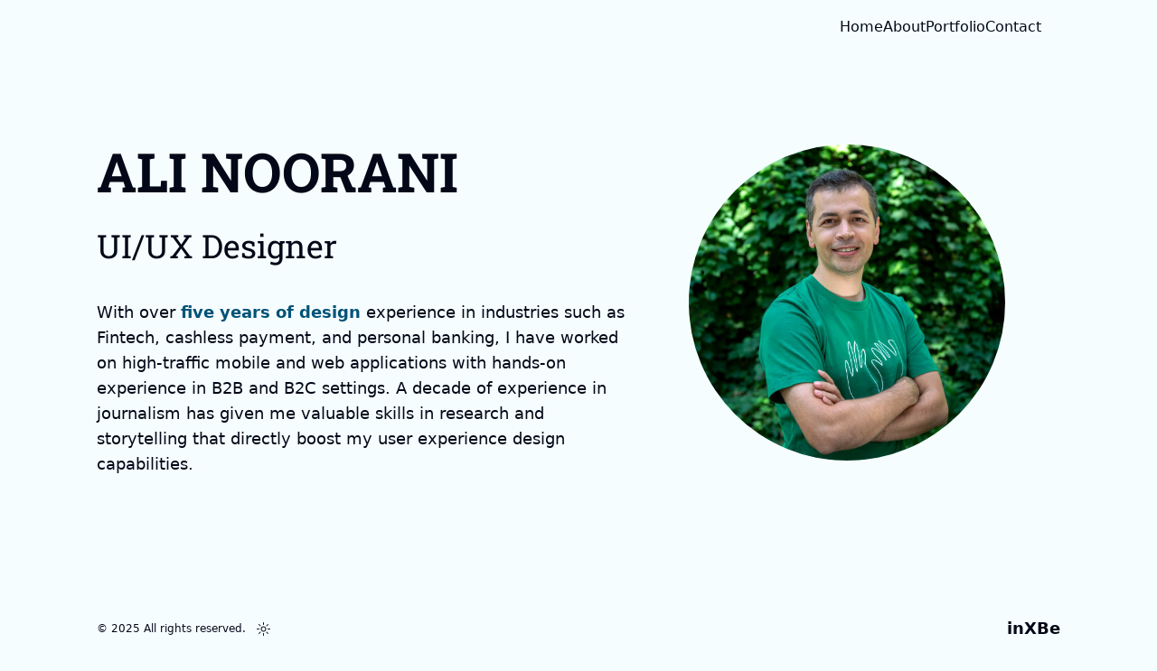

--- FILE ---
content_type: text/html; charset=utf-8
request_url: https://noorani.work/
body_size: 9555
content:
<!DOCTYPE html><script>
  const getThemePreference = () => {
    if (typeof localStorage !== "undefined" && localStorage.getItem("theme")) {
      return localStorage.getItem("theme");
    }
    // return window.matchMedia("(prefers-color-scheme: dark)").matches
    //   ? "dark"
    //   : "light";
    return "light";
  };
  const isDark = getThemePreference() === "dark";
  document.documentElement.classList[isDark ? "add" : "remove"]("dark");

  if (typeof localStorage !== "undefined") {
    const observer = new MutationObserver(() => {
      const isDark = document.documentElement.classList.contains("dark");
      localStorage.setItem("theme", isDark ? "dark" : "light");
    });

    observer.observe(document.documentElement, {
      attributes: true,
      attributeFilter: ["class"],
    });
  }
</script> <html lang="en"> <head><meta charset="UTF-8"><meta name="viewport" content="width=device-width"><link rel="icon" type="image/svg+xml" href="/favicon.svg"><meta name="generator" content="Astro v3.6.5"><link rel="sitemap" href="/sitemap-index.xml"><title>Ali Noorani: UI/UX Designer</title><link rel="canonical" href="http://localhost:4321/"><meta name="description" content="With over five years of design experience in industries such as Fintech, cashless payment, and personal banking industries"><meta name="robots" content="index, follow"><meta property="og:title" content="Ali Noorani: UI/UX Designer"><meta property="og:type" content="profile"><meta property="og:image" content="https://ik.imagekit.io/ekznzyzm7/tr:w-1085,f-auto/ali-canada-university_ubazjvKlM.jpg"><meta property="og:url" content="http://localhost:4321/"><!-- <GoogleFontsOptimizer url="https://fonts.googleapis.com/css2?family=Inter:wght@200;400;500;700&display=swap">
    </GoogleFontsOptimizer> --><script type="text/partytown" src="https://www.googletagmanager.com/gtag/js?id=G-Y6KJENXN8W"></script><script type="text/partytown">
      window.dataLayer = window.dataLayer || [];
      function gtag() {
        dataLayer.push(arguments);
      }
      gtag("js", new Date());
      gtag("config", "G-Y6KJENXN8W");
    </script><link rel="stylesheet" href="/_astro/about.8338cb25.css" />
<link rel="stylesheet" href="/_astro/about.e1d4ad8c.css" /><script>!(function(w,p,f,c){if(!window.crossOriginIsolated && !navigator.serviceWorker) return;c=w[p]=Object.assign(w[p]||{},{"lib":"/~partytown/","debug":false});c[f]=(c[f]||[]).concat(["dataLayer.push"])})(window,'partytown','forward');/* Partytown 0.10.2 - MIT builder.io */
const t={preserveBehavior:!1},e=e=>{if("string"==typeof e)return[e,t];const[n,r=t]=e;return[n,{...t,...r}]},n=Object.freeze((t=>{const e=new Set;let n=[];do{Object.getOwnPropertyNames(n).forEach((t=>{"function"==typeof n[t]&&e.add(t)}))}while((n=Object.getPrototypeOf(n))!==Object.prototype);return Array.from(e)})());!function(t,r,o,i,a,s,c,d,l,p,u=t,f){function h(){f||(f=1,"/"==(c=(s.lib||"/~partytown/")+(s.debug?"debug/":""))[0]&&(l=r.querySelectorAll('script[type="text/partytown"]'),i!=t?i.dispatchEvent(new CustomEvent("pt1",{detail:t})):(d=setTimeout(v,1e4),r.addEventListener("pt0",w),a?y(1):o.serviceWorker?o.serviceWorker.register(c+(s.swPath||"partytown-sw.js"),{scope:c}).then((function(t){t.active?y():t.installing&&t.installing.addEventListener("statechange",(function(t){"activated"==t.target.state&&y()}))}),console.error):v())))}function y(e){p=r.createElement(e?"script":"iframe"),t._pttab=Date.now(),e||(p.style.display="block",p.style.width="0",p.style.height="0",p.style.border="0",p.style.visibility="hidden",p.setAttribute("aria-hidden",!0)),p.src=c+"partytown-"+(e?"atomics.js?v=0.10.2":"sandbox-sw.html?"+t._pttab),r.querySelector(s.sandboxParent||"body").appendChild(p)}function v(n,o){for(w(),i==t&&(s.forward||[]).map((function(n){const[r]=e(n);delete t[r.split(".")[0]]})),n=0;n<l.length;n++)(o=r.createElement("script")).innerHTML=l[n].innerHTML,o.nonce=s.nonce,r.head.appendChild(o);p&&p.parentNode.removeChild(p)}function w(){clearTimeout(d)}s=t.partytown||{},i==t&&(s.forward||[]).map((function(r){const[o,{preserveBehavior:i}]=e(r);u=t,o.split(".").map((function(e,r,o){var a;u=u[o[r]]=r+1<o.length?u[o[r]]||(a=o[r+1],n.includes(a)?[]:{}):(()=>{let e=null;if(i){const{methodOrProperty:n,thisObject:r}=((t,e)=>{let n=t;for(let t=0;t<e.length-1;t+=1)n=n[e[t]];return{thisObject:n,methodOrProperty:e.length>0?n[e[e.length-1]]:void 0}})(t,o);"function"==typeof n&&(e=(...t)=>n.apply(r,...t))}return function(){let n;return e&&(n=e(arguments)),(t._ptf=t._ptf||[]).push(o,arguments),n}})()}))})),"complete"==r.readyState?h():(t.addEventListener("DOMContentLoaded",h),t.addEventListener("load",h))}(window,document,navigator,top,window.crossOriginIsolated);;(e=>{e.addEventListener("astro:before-swap",e=>{let r=document.body.querySelector("iframe[src*='/~partytown/']");if(r)e.newDocument.body.append(r)})})(document);</script></head> <body class="relative pb-20 font-sans"> <style>astro-island,astro-slot,astro-static-slot{display:contents}</style><script>(()=>{var e=async t=>{await(await t())()};(self.Astro||(self.Astro={})).load=e;window.dispatchEvent(new Event("astro:load"));})();;(()=>{var b=Object.defineProperty;var f=(c,o,i)=>o in c?b(c,o,{enumerable:!0,configurable:!0,writable:!0,value:i}):c[o]=i;var l=(c,o,i)=>(f(c,typeof o!="symbol"?o+"":o,i),i);var p;{let c={0:t=>m(t),1:t=>i(t),2:t=>new RegExp(t),3:t=>new Date(t),4:t=>new Map(i(t)),5:t=>new Set(i(t)),6:t=>BigInt(t),7:t=>new URL(t),8:t=>new Uint8Array(t),9:t=>new Uint16Array(t),10:t=>new Uint32Array(t)},o=t=>{let[e,r]=t;return e in c?c[e](r):void 0},i=t=>t.map(o),m=t=>typeof t!="object"||t===null?t:Object.fromEntries(Object.entries(t).map(([e,r])=>[e,o(r)]));customElements.get("astro-island")||customElements.define("astro-island",(p=class extends HTMLElement{constructor(){super(...arguments);l(this,"Component");l(this,"hydrator");l(this,"hydrate",async()=>{var d;if(!this.hydrator||!this.isConnected)return;let e=(d=this.parentElement)==null?void 0:d.closest("astro-island[ssr]");if(e){e.addEventListener("astro:hydrate",this.hydrate,{once:!0});return}let r=this.querySelectorAll("astro-slot"),a={},h=this.querySelectorAll("template[data-astro-template]");for(let n of h){let s=n.closest(this.tagName);s!=null&&s.isSameNode(this)&&(a[n.getAttribute("data-astro-template")||"default"]=n.innerHTML,n.remove())}for(let n of r){let s=n.closest(this.tagName);s!=null&&s.isSameNode(this)&&(a[n.getAttribute("name")||"default"]=n.innerHTML)}let u;try{u=this.hasAttribute("props")?m(JSON.parse(this.getAttribute("props"))):{}}catch(n){let s=this.getAttribute("component-url")||"<unknown>",y=this.getAttribute("component-export");throw y&&(s+=` (export ${y})`),console.error(`[hydrate] Error parsing props for component ${s}`,this.getAttribute("props"),n),n}await this.hydrator(this)(this.Component,u,a,{client:this.getAttribute("client")}),this.removeAttribute("ssr"),this.dispatchEvent(new CustomEvent("astro:hydrate"))});l(this,"unmount",()=>{this.isConnected||this.dispatchEvent(new CustomEvent("astro:unmount"))})}disconnectedCallback(){document.removeEventListener("astro:after-swap",this.unmount),document.addEventListener("astro:after-swap",this.unmount,{once:!0})}connectedCallback(){if(!this.hasAttribute("await-children")||document.readyState==="interactive"||document.readyState==="complete")this.childrenConnectedCallback();else{let e=()=>{document.removeEventListener("DOMContentLoaded",e),r.disconnect(),this.childrenConnectedCallback()},r=new MutationObserver(()=>{var a;((a=this.lastChild)==null?void 0:a.nodeType)===Node.COMMENT_NODE&&this.lastChild.nodeValue==="astro:end"&&(this.lastChild.remove(),e())});r.observe(this,{childList:!0}),document.addEventListener("DOMContentLoaded",e)}}async childrenConnectedCallback(){let e=this.getAttribute("before-hydration-url");e&&await import(e),this.start()}start(){let e=JSON.parse(this.getAttribute("opts")),r=this.getAttribute("client");if(Astro[r]===void 0){window.addEventListener(`astro:${r}`,()=>this.start(),{once:!0});return}Astro[r](async()=>{let a=this.getAttribute("renderer-url"),[h,{default:u}]=await Promise.all([import(this.getAttribute("component-url")),a?import(a):()=>()=>{}]),d=this.getAttribute("component-export")||"default";if(!d.includes("."))this.Component=h[d];else{this.Component=h;for(let n of d.split("."))this.Component=this.Component[n]}return this.hydrator=u,this.hydrate},e,this)}attributeChangedCallback(){this.hydrate()}},l(p,"observedAttributes",["props"]),p))}})();</script><astro-island uid="Z27VNxz" prefix="r0" component-url="/_astro/Header.f3822936.js" component-export="default" renderer-url="/_astro/client.d884d6a9.js" props="{}" ssr="" client="load" opts="{&quot;name&quot;:&quot;Header&quot;,&quot;value&quot;:true}" await-children=""><header class="w-full"><div class="opacity-20 fixed right-0 w-full top-0 lg:min-h-[60px] min-h-[54px] z-40 before:h-full before:w-full before:absolute before:bg-background"><div class="relative overflow-hidden"><div style="opacity:1"><div style="z-index:100" class="relative"></div></div></div></div><div class="fixed top-0 right-0 lg:h-[60px] h-[54px] bg-background z-40 md:pr-32 pr-0 md:w-full w-[54px] flex items-center justify-center md:justify-end"><div class="shrink-0"><div class="justify-center items-center hidden md:flex"><div class="flex items-center gap-12 h-full"><a aria-label="Home" class="relative flex items-center whitespace-nowrap h-full text-foreground" href="/">Home</a><a aria-label="About" class="relative flex items-center whitespace-nowrap h-full text-foreground" href="/about">About</a><a aria-label="Portfolio" class="relative flex items-center whitespace-nowrap h-full text-foreground" href="/portfolio">Portfolio</a><a aria-label="Contact" class="relative flex items-center whitespace-nowrap h-full text-foreground" href="/contact">Contact</a></div></div><div class="flex md:hidden justify-end items-center"><svg class="cursor-pointer stroke-foreground z-50" viewBox="0 0 7.2 4" overflow="visible" preserveAspectRatio="none" width="18" height="10"><line x1="0" x2="7.2" y1="0" y2="0" stroke-width="1" vector-effect="non-scaling-stroke"></line><line x1="0" x2="7.2" y1="4" y2="4" stroke-width="1" vector-effect="non-scaling-stroke"></line></svg></div></div></div></header><!--astro:end--></astro-island>   <div class="relative w-full flex flex-col justify-start items-stretch lg:mt-[160px] mt-[80px]"> <div class="w-full flex items-start justify-center"> <div class="flex flex-col justify-start items-start md:w-10/12 w-11/12 max-w-7xl z-10"> <div class="flex md:flex-row flex-col-reverse justify-between md:items-start items-start w-full gap-8"> <div class="flex flex-col justify-start items-start"> <h1 class="uppercase md:text-6xl text-4xl font-bold md:mb-8 mb-6">
ALI NOORANI
</h1> <h2 class="md:text-4xl text-3xl md:mb-10 mb-6">UI/UX Designer</h2> <p class="text-xl md:text-lg leading-loose max-w-2xl font-sans">
With over <span class="font-bold text-[#005377] dark:text-[#29b9d9]">five years of design</span> experience in industries such as Fintech, cashless payment, and personal
              banking, I have worked on high-traffic mobile and web applications
              with hands-on experience in B2B and B2C settings. A decade of experience
              in journalism has given me valuable skills in research and storytelling
              that directly boost my user experience design capabilities.
</p> </div> <div class="md:basis-1/2 basis-full grid place-items-center"> <div class="overflow-hidden md:w-[350px] w-56 rounded-full"> <img src="/_astro/ali-canada-university_ubazjvKlM_tgQSq.webp" alt="ali noorani profile image in canada metropolitan university" class="object-cover w-full brightness-110" width="895" height="895" loading="lazy" decoding="async"> </div> </div> </div> <div class="md:mt-40 mt-36 flex flex-col items-center md:items-start w-full"> <h2 class="text-[#005377] dark:text-[#29b9d9] text-base font-semibold mb-6 font-sans w-full text-center md:text-left">
Trusted by
</h2> <div class="grid place-items-center grid-cols-2 md:grid-cols-6 lg:gap-16 md:gap-12 gap-14"> <a target="_blank" href="https://payment.rakuten.co.jp/en/" title="Rakuten Corporation"><img src="/_astro/rakuten-logo.39940e25_nU4lQ.svg" alt="Rakuten logo" width="133" height="40" loading="lazy" decoding="async"></a> <a target="_blank" href="https://www.afp.com/en" title="AFP Press"><img src="/_astro/afp-logo.56cae104_cGM6O.svg" alt="AFP Press logo" width="116" height="40" loading="lazy" decoding="async"></a> <a target="_blank" href="https://www3.nhk.or.jp/nhkworld/?cid=orjp-noltop-navi-world" title="NHK World"><img src="/_astro/nhk-logo.f5e7d910_Z1JMhnw.svg" alt="NHK News Agency logo" width="108" height="40" loading="lazy" decoding="async"></a> <a target="_blank" href="https://www.torontomu.ca/master-digital-media/the-mdm-network/2023-2024/ali-noorani/" title="Toronto Metropolitan University"><img src="/_astro/tmu-logo.0374a15e_VeMCq.svg" alt="Toronto Metropolitan University logo" width="73" height="40" loading="lazy" decoding="async"></a> <a target="_blank" href="https://www.canadianenglishdictionary.ca/" title="Canadian English Dictionary"><img src="/_astro/ced-logo.ba21a7c4_Z10NBja.svg" alt="CED logo" width="48" height="48" loading="lazy" decoding="async"></a> <a target="_blank" href="https://www.bell.ca/" title="Bell"><img src="/_astro/bell-logo.9faf8f20_APq7D.svg" alt="Bell logo" width="70" height="40" loading="lazy" decoding="async"></a> </div> </div> <hr class="bg-muted w-full my-14"> <article class="flex flex-col items-center justify-between gap-2 font-sans h-full grow"> <div class="w-full flex md:flex-row flex-col items-start justify-between gap-0 md:gap-10"> <div class="flex flex-col items-start gap-2"> <div class="relative flex items-start text-xl gap-2 group"> <!-- <span
          style=`background-color: ${post?.color}; transform: rotate(${post?.degree}deg);`
          class=`semi-circle mt-5 relative inline-flex shrink-0 rounded-full h-2.5 w-5 mr-2`
        ></span> --> <div class="mt-3 mr-2"><svg height="20" width="20"><circle cx="10" cy="10" r="50%" fill="#333333" /></svg></div> <a href="/portfolio/ced"> <h1 class="uppercase font-semibold text-3xl md:text-5xl"> Canadian English Dictionary </h1> <div class="md:text-lg text-sm mt-3 text-muted-foreground"> <p>Lead designer and researcher</p> </div> </a> </div> </div> <div class="flex flex-col justify-start items-start md:mt-0 mt-5 mr-0"> <p class="max-w-xl"> Led the design of a new home for Canadian English Dictionary website. </p> <a href="/portfolio/ced" class="flex items-center mt-6 group">
View Project
<span class="ml-3 duration-300 group-hover:translate-x-1"> <svg xmlns="http://www.w3.org/2000/svg" width="24" height="24" viewBox="0 0 24 24" fill="none" stroke="#333333" stroke-width="2" stroke-linecap="round" stroke-linejoin="round" class="lucide lucide-arrow-right"><path d="M5 12h14"></path><path d="m12 5 7 7-7 7"></path></svg> </span> </a> </div> </div> <!-- style=`background-image: url(${post?.feature_image}?tr=f-webp&tr=w-7); background-repeat: no-repeat; background-size: cover;` --> <a href="/portfolio/ced" class="rounded relative w-2-3 md:mt-10 mt-8 overflow-hidden">  <img src="/_astro/ced_I9m6gTBjb_1fpr0p.webp" class="blur-none" srcset="https://ik.imagekit.io/ekznzyzm7/ced_I9m6gTBjb.png?tr=f-auto&#38;tr=w-225 225w,
        https://ik.imagekit.io/ekznzyzm7/ced_I9m6gTBjb.png?tr=f-auto&#38;tr=w-300 300w,
        https://ik.imagekit.io/ekznzyzm7/ced_I9m6gTBjb.png?tr=f-auto&#38;tr=w-350 350w,
        https://ik.imagekit.io/ekznzyzm7/ced_I9m6gTBjb.png?tr=f-auto&#38;tr=w-640 640w,
        https://ik.imagekit.io/ekznzyzm7/ced_I9m6gTBjb.png?tr=f-auto&#38;tr=w-700 700w,
        https://ik.imagekit.io/ekznzyzm7/ced_I9m6gTBjb.png?tr=f-auto&#38;tr=w-960 960w,
        https://ik.imagekit.io/ekznzyzm7/ced_I9m6gTBjb.png?tr=f-auto&#38;tr=w-1080 1080w,
        " sizes="(max-width: 767px) 91.6vw, (max-width: 1280px) 83.3vw, 1085px" alt="Lead designer and researcher" width="1085" height="600" loading="lazy" decoding="async"> </a> <hr class="bg-muted w-full my-14"> </article><article class="flex flex-col items-center justify-between gap-2 font-sans h-full grow"> <div class="w-full flex md:flex-row flex-col items-start justify-between gap-0 md:gap-10"> <div class="flex flex-col items-start gap-2"> <div class="relative flex items-start text-xl gap-2 group"> <!-- <span
          style=`background-color: ${post?.color}; transform: rotate(${post?.degree}deg);`
          class=`semi-circle mt-5 relative inline-flex shrink-0 rounded-full h-2.5 w-5 mr-2`
        ></span> --> <div class="mt-3 mr-2"><svg height="30" width="15" transform="rotate(180)"><circle cx="0" cy="15" r="50%" fill="#1ac1e5" /></svg></div> <a href="/portfolio/rakuten"> <h1 class="uppercase font-semibold text-3xl md:text-5xl"> Rakuten </h1> <div class="md:text-lg text-sm mt-3 text-muted-foreground"> <p>Information Architecture research</p> </div> </a> </div> </div> <div class="flex flex-col justify-start items-start md:mt-0 mt-5 mr-0"> <p class="max-w-xl"> Achieving better message categories through a card-sort research helped information architecture of a high-traffic mobile app. </p> <a href="/portfolio/rakuten" class="flex items-center mt-6 group">
View Project
<span class="ml-3 duration-300 group-hover:translate-x-1"> <svg xmlns="http://www.w3.org/2000/svg" width="24" height="24" viewBox="0 0 24 24" fill="none" stroke="#1ac1e5" stroke-width="2" stroke-linecap="round" stroke-linejoin="round" class="lucide lucide-arrow-right"><path d="M5 12h14"></path><path d="m12 5 7 7-7 7"></path></svg> </span> </a> </div> </div> <!-- style=`background-image: url(${post?.feature_image}?tr=f-webp&tr=w-7); background-repeat: no-repeat; background-size: cover;` --> <a href="/portfolio/rakuten" class="rounded relative w-2-3 md:mt-10 mt-8 overflow-hidden">  <img src="/_astro/rakuten-feature_z_4L2oCTE_Z1kaTO8.webp" class="blur-none" srcset="https://ik.imagekit.io/ekznzyzm7/rakuten-feature_z_4L2oCTE.jpg?tr=f-auto&#38;tr=w-225 225w,
        https://ik.imagekit.io/ekznzyzm7/rakuten-feature_z_4L2oCTE.jpg?tr=f-auto&#38;tr=w-300 300w,
        https://ik.imagekit.io/ekznzyzm7/rakuten-feature_z_4L2oCTE.jpg?tr=f-auto&#38;tr=w-350 350w,
        https://ik.imagekit.io/ekznzyzm7/rakuten-feature_z_4L2oCTE.jpg?tr=f-auto&#38;tr=w-640 640w,
        https://ik.imagekit.io/ekznzyzm7/rakuten-feature_z_4L2oCTE.jpg?tr=f-auto&#38;tr=w-700 700w,
        https://ik.imagekit.io/ekznzyzm7/rakuten-feature_z_4L2oCTE.jpg?tr=f-auto&#38;tr=w-960 960w,
        https://ik.imagekit.io/ekznzyzm7/rakuten-feature_z_4L2oCTE.jpg?tr=f-auto&#38;tr=w-1080 1080w,
        " sizes="(max-width: 767px) 91.6vw, (max-width: 1280px) 83.3vw, 1085px" alt="Information Architecture research" width="1085" height="600" loading="lazy" decoding="async"> </a> <hr class="bg-muted w-full my-14"> </article><article class="flex flex-col items-center justify-between gap-2 font-sans h-full grow"> <div class="w-full flex md:flex-row flex-col items-start justify-between gap-0 md:gap-10"> <div class="flex flex-col items-start gap-2"> <div class="relative flex items-start text-xl gap-2 group"> <!-- <span
          style=`background-color: ${post?.color}; transform: rotate(${post?.degree}deg);`
          class=`semi-circle mt-5 relative inline-flex shrink-0 rounded-full h-2.5 w-5 mr-2`
        ></span> --> <div class="mt-3 mr-2"><svg height="30" width="15" transform="rotate(90)"><circle cx="15" cy="30" r="50%" stroke-width="3" fill="none" stroke="#6a58e3"></circle></svg></div> <a href="/portfolio/rakuten-viber"> <h1 class="uppercase font-semibold text-3xl md:text-5xl"> Rakuten Viber </h1> <div class="md:text-lg text-sm mt-3 text-muted-foreground"> <p>Feature proposal &amp; prototyping</p> </div> </a> </div> </div> <div class="flex flex-col justify-start items-start md:mt-0 mt-5 mr-0"> <p class="max-w-xl"> I designed and prototyped a wallet feature for the messaging app for executives to better envision how it is supposed to work and feel. </p> <a href="/portfolio/rakuten-viber" class="flex items-center mt-6 group">
View Project
<span class="ml-3 duration-300 group-hover:translate-x-1"> <svg xmlns="http://www.w3.org/2000/svg" width="24" height="24" viewBox="0 0 24 24" fill="none" stroke="#6a58e3" stroke-width="2" stroke-linecap="round" stroke-linejoin="round" class="lucide lucide-arrow-right"><path d="M5 12h14"></path><path d="m12 5 7 7-7 7"></path></svg> </span> </a> </div> </div> <!-- style=`background-image: url(${post?.feature_image}?tr=f-webp&tr=w-7); background-repeat: no-repeat; background-size: cover;` --> <a href="/portfolio/rakuten-viber" class="rounded relative w-2-3 md:mt-10 mt-8 overflow-hidden"> <div class="absolute w-full h-full grid place-items-center"> <svg xmlns="http://www.w3.org/2000/svg" width="128" height="128" viewBox="0 0 24 24" fill="none" opacity="0.9" stroke="white" stroke-width="2" stroke-linecap="round" stroke-linejoin="round" class="lucide lucide-key-round z-10">  <path d="M2 18v3c0 .6.4 1 1 1h4v-3h3v-3h2l1.4-1.4a6.5 6.5 0 1 0-4-4Z"></path> <circle cx="16.5" cy="7.5" r=".5" fill="currentColor"></circle>  </svg> </div> <img src="/_astro/viber-cover_ZUzgMj.webp" class="blur-md brightness-90" srcset="https://ik.imagekit.io/ekznzyzm7/viber-cover.png?tr=f-auto&#38;tr=w-225 225w,
        https://ik.imagekit.io/ekznzyzm7/viber-cover.png?tr=f-auto&#38;tr=w-300 300w,
        https://ik.imagekit.io/ekznzyzm7/viber-cover.png?tr=f-auto&#38;tr=w-350 350w,
        https://ik.imagekit.io/ekznzyzm7/viber-cover.png?tr=f-auto&#38;tr=w-640 640w,
        https://ik.imagekit.io/ekznzyzm7/viber-cover.png?tr=f-auto&#38;tr=w-700 700w,
        https://ik.imagekit.io/ekznzyzm7/viber-cover.png?tr=f-auto&#38;tr=w-960 960w,
        https://ik.imagekit.io/ekznzyzm7/viber-cover.png?tr=f-auto&#38;tr=w-1080 1080w,
        " sizes="(max-width: 767px) 91.6vw, (max-width: 1280px) 83.3vw, 1085px" alt="Feature proposal &#38; prototyping" width="1085" height="600" loading="lazy" decoding="async"> </a> <hr class="bg-muted w-full my-14"> </article><article class="flex flex-col items-center justify-between gap-2 font-sans h-full grow"> <div class="w-full flex md:flex-row flex-col items-start justify-between gap-0 md:gap-10"> <div class="flex flex-col items-start gap-2"> <div class="relative flex items-start text-xl gap-2 group"> <!-- <span
          style=`background-color: ${post?.color}; transform: rotate(${post?.degree}deg);`
          class=`semi-circle mt-5 relative inline-flex shrink-0 rounded-full h-2.5 w-5 mr-2`
        ></span> --> <div class="mt-3 mr-2"><svg height="18" width="18"><rect class="group-hover:rotate-180 duration-200 origin-center" x="0" width="18" height="18" fill="#f98634" /></svg></div> <a href="/portfolio/andook"> <h1 class="uppercase font-semibold text-3xl md:text-5xl"> Andook </h1> <div class="md:text-lg text-sm mt-3 text-muted-foreground"> <p>Andook financial toolkit website design</p> </div> </a> </div> </div> <div class="flex flex-col justify-start items-start md:mt-0 mt-5 mr-0"> <p class="max-w-xl"> Researched and designed a personal financial toolkit from scratch for an American startup with a focus on user-friendliness and security. </p> <a href="/portfolio/andook" class="flex items-center mt-6 group">
View Project
<span class="ml-3 duration-300 group-hover:translate-x-1"> <svg xmlns="http://www.w3.org/2000/svg" width="24" height="24" viewBox="0 0 24 24" fill="none" stroke="#f98634" stroke-width="2" stroke-linecap="round" stroke-linejoin="round" class="lucide lucide-arrow-right"><path d="M5 12h14"></path><path d="m12 5 7 7-7 7"></path></svg> </span> </a> </div> </div> <!-- style=`background-image: url(${post?.feature_image}?tr=f-webp&tr=w-7); background-repeat: no-repeat; background-size: cover;` --> <a href="/portfolio/andook" class="rounded relative w-2-3 md:mt-10 mt-8 overflow-hidden">  <img src="/_astro/andook-feature__ksl68KpK_1wGSL9.webp" class="blur-none" srcset="https://ik.imagekit.io/ekznzyzm7/andook-feature__ksl68KpK.png?tr=f-auto&#38;tr=w-225 225w,
        https://ik.imagekit.io/ekznzyzm7/andook-feature__ksl68KpK.png?tr=f-auto&#38;tr=w-300 300w,
        https://ik.imagekit.io/ekznzyzm7/andook-feature__ksl68KpK.png?tr=f-auto&#38;tr=w-350 350w,
        https://ik.imagekit.io/ekznzyzm7/andook-feature__ksl68KpK.png?tr=f-auto&#38;tr=w-640 640w,
        https://ik.imagekit.io/ekznzyzm7/andook-feature__ksl68KpK.png?tr=f-auto&#38;tr=w-700 700w,
        https://ik.imagekit.io/ekznzyzm7/andook-feature__ksl68KpK.png?tr=f-auto&#38;tr=w-960 960w,
        https://ik.imagekit.io/ekznzyzm7/andook-feature__ksl68KpK.png?tr=f-auto&#38;tr=w-1080 1080w,
        " sizes="(max-width: 767px) 91.6vw, (max-width: 1280px) 83.3vw, 1085px" alt="Andook financial toolkit website design" width="1085" height="600" loading="lazy" decoding="async"> </a> <hr class="bg-muted w-full my-14"> </article> <a class="py-3 mx-auto px-6 bg-[#c7f5bc] rounded text-sm -mt-6 text-slate-950" href="/portfolio">View All Projects</a> </div> </div> </div>  <footer class="w-full md:h-12 h-14 fixed bottom-0 left-0 flex justify-center bg-background z-30"> <div class="md:w-10/12 w-11/12 max-w-7xl h-full flex justify-between items-center text-xs"> <div class="flex items-center gap-2">
&copy; 2025 All rights reserved.  <script>(()=>{var i=t=>{let e=async()=>{await(await t())()};"requestIdleCallback"in window?window.requestIdleCallback(e):setTimeout(e,200)};(self.Astro||(self.Astro={})).idle=i;window.dispatchEvent(new Event("astro:idle"));})();</script><astro-island uid="Z1hR4VV" prefix="r1" component-url="/_astro/ModeToggle.c214eea5.js" component-export="ModeToggle" renderer-url="/_astro/client.d884d6a9.js" props="{}" ssr="" client="idle" opts="{&quot;name&quot;:&quot;ModeToggle&quot;,&quot;value&quot;:true}" await-children=""><div class="inline-flex items-center justify-center font-medium transition-colors focus-visible:outline-none focus-visible:ring-1 focus-visible:ring-ring disabled:pointer-events-none disabled:opacity-50 hover:bg-accent hover:text-accent-foreground h-8 rounded-md px-3 text-xs group"><svg width="15" height="15" viewBox="0 0 15 15" fill="none" xmlns="http://www.w3.org/2000/svg" class="group-hover:rotate-12 text-foreground rotate-0 scale-100 duration-200 transition-all dark:-rotate-90 dark:scale-0"><path d="M7.5 0C7.77614 0 8 0.223858 8 0.5V2.5C8 2.77614 7.77614 3 7.5 3C7.22386 3 7 2.77614 7 2.5V0.5C7 0.223858 7.22386 0 7.5 0ZM2.1967 2.1967C2.39196 2.00144 2.70854 2.00144 2.90381 2.1967L4.31802 3.61091C4.51328 3.80617 4.51328 4.12276 4.31802 4.31802C4.12276 4.51328 3.80617 4.51328 3.61091 4.31802L2.1967 2.90381C2.00144 2.70854 2.00144 2.39196 2.1967 2.1967ZM0.5 7C0.223858 7 0 7.22386 0 7.5C0 7.77614 0.223858 8 0.5 8H2.5C2.77614 8 3 7.77614 3 7.5C3 7.22386 2.77614 7 2.5 7H0.5ZM2.1967 12.8033C2.00144 12.608 2.00144 12.2915 2.1967 12.0962L3.61091 10.682C3.80617 10.4867 4.12276 10.4867 4.31802 10.682C4.51328 10.8772 4.51328 11.1938 4.31802 11.3891L2.90381 12.8033C2.70854 12.9986 2.39196 12.9986 2.1967 12.8033ZM12.5 7C12.2239 7 12 7.22386 12 7.5C12 7.77614 12.2239 8 12.5 8H14.5C14.7761 8 15 7.77614 15 7.5C15 7.22386 14.7761 7 14.5 7H12.5ZM10.682 4.31802C10.4867 4.12276 10.4867 3.80617 10.682 3.61091L12.0962 2.1967C12.2915 2.00144 12.608 2.00144 12.8033 2.1967C12.9986 2.39196 12.9986 2.70854 12.8033 2.90381L11.3891 4.31802C11.1938 4.51328 10.8772 4.51328 10.682 4.31802ZM8 12.5C8 12.2239 7.77614 12 7.5 12C7.22386 12 7 12.2239 7 12.5V14.5C7 14.7761 7.22386 15 7.5 15C7.77614 15 8 14.7761 8 14.5V12.5ZM10.682 10.682C10.8772 10.4867 11.1938 10.4867 11.3891 10.682L12.8033 12.0962C12.9986 12.2915 12.9986 12.608 12.8033 12.8033C12.608 12.9986 12.2915 12.9986 12.0962 12.8033L10.682 11.3891C10.4867 11.1938 10.4867 10.8772 10.682 10.682ZM5.5 7.5C5.5 6.39543 6.39543 5.5 7.5 5.5C8.60457 5.5 9.5 6.39543 9.5 7.5C9.5 8.60457 8.60457 9.5 7.5 9.5C6.39543 9.5 5.5 8.60457 5.5 7.5ZM7.5 4.5C5.84315 4.5 4.5 5.84315 4.5 7.5C4.5 9.15685 5.84315 10.5 7.5 10.5C9.15685 10.5 10.5 9.15685 10.5 7.5C10.5 5.84315 9.15685 4.5 7.5 4.5Z" fill="currentColor" fill-rule="evenodd" clip-rule="evenodd"></path></svg><svg width="15" height="15" viewBox="0 0 15 15" fill="none" xmlns="http://www.w3.org/2000/svg" class="absolute text-foreground rotate-90 scale-0 transition-all dark:rotate-0 dark:scale-100"><path d="M2.89998 0.499976C2.89998 0.279062 2.72089 0.0999756 2.49998 0.0999756C2.27906 0.0999756 2.09998 0.279062 2.09998 0.499976V1.09998H1.49998C1.27906 1.09998 1.09998 1.27906 1.09998 1.49998C1.09998 1.72089 1.27906 1.89998 1.49998 1.89998H2.09998V2.49998C2.09998 2.72089 2.27906 2.89998 2.49998 2.89998C2.72089 2.89998 2.89998 2.72089 2.89998 2.49998V1.89998H3.49998C3.72089 1.89998 3.89998 1.72089 3.89998 1.49998C3.89998 1.27906 3.72089 1.09998 3.49998 1.09998H2.89998V0.499976ZM5.89998 3.49998C5.89998 3.27906 5.72089 3.09998 5.49998 3.09998C5.27906 3.09998 5.09998 3.27906 5.09998 3.49998V4.09998H4.49998C4.27906 4.09998 4.09998 4.27906 4.09998 4.49998C4.09998 4.72089 4.27906 4.89998 4.49998 4.89998H5.09998V5.49998C5.09998 5.72089 5.27906 5.89998 5.49998 5.89998C5.72089 5.89998 5.89998 5.72089 5.89998 5.49998V4.89998H6.49998C6.72089 4.89998 6.89998 4.72089 6.89998 4.49998C6.89998 4.27906 6.72089 4.09998 6.49998 4.09998H5.89998V3.49998ZM1.89998 6.49998C1.89998 6.27906 1.72089 6.09998 1.49998 6.09998C1.27906 6.09998 1.09998 6.27906 1.09998 6.49998V7.09998H0.499976C0.279062 7.09998 0.0999756 7.27906 0.0999756 7.49998C0.0999756 7.72089 0.279062 7.89998 0.499976 7.89998H1.09998V8.49998C1.09998 8.72089 1.27906 8.89997 1.49998 8.89997C1.72089 8.89997 1.89998 8.72089 1.89998 8.49998V7.89998H2.49998C2.72089 7.89998 2.89998 7.72089 2.89998 7.49998C2.89998 7.27906 2.72089 7.09998 2.49998 7.09998H1.89998V6.49998ZM8.54406 0.98184L8.24618 0.941586C8.03275 0.917676 7.90692 1.1655 8.02936 1.34194C8.17013 1.54479 8.29981 1.75592 8.41754 1.97445C8.91878 2.90485 9.20322 3.96932 9.20322 5.10022C9.20322 8.37201 6.82247 11.0878 3.69887 11.6097C3.45736 11.65 3.20988 11.6772 2.96008 11.6906C2.74563 11.702 2.62729 11.9535 2.77721 12.1072C2.84551 12.1773 2.91535 12.2458 2.98667 12.3128L3.05883 12.3795L3.31883 12.6045L3.50684 12.7532L3.62796 12.8433L3.81491 12.9742L3.99079 13.089C4.11175 13.1651 4.23536 13.2375 4.36157 13.3059L4.62496 13.4412L4.88553 13.5607L5.18837 13.6828L5.43169 13.7686C5.56564 13.8128 5.70149 13.8529 5.83857 13.8885C5.94262 13.9155 6.04767 13.9401 6.15405 13.9622C6.27993 13.9883 6.40713 14.0109 6.53544 14.0298L6.85241 14.0685L7.11934 14.0892C7.24637 14.0965 7.37436 14.1002 7.50322 14.1002C11.1483 14.1002 14.1032 11.1453 14.1032 7.50023C14.1032 7.25044 14.0893 7.00389 14.0623 6.76131L14.0255 6.48407C13.991 6.26083 13.9453 6.04129 13.8891 5.82642C13.8213 5.56709 13.7382 5.31398 13.6409 5.06881L13.5279 4.80132L13.4507 4.63542L13.3766 4.48666C13.2178 4.17773 13.0353 3.88295 12.8312 3.60423L12.6782 3.40352L12.4793 3.16432L12.3157 2.98361L12.1961 2.85951L12.0355 2.70246L11.8134 2.50184L11.4925 2.24191L11.2483 2.06498L10.9562 1.87446L10.6346 1.68894L10.3073 1.52378L10.1938 1.47176L9.95488 1.3706L9.67791 1.2669L9.42566 1.1846L9.10075 1.09489L8.83599 1.03486L8.54406 0.98184ZM10.4032 5.30023C10.4032 4.27588 10.2002 3.29829 9.83244 2.40604C11.7623 3.28995 13.1032 5.23862 13.1032 7.50023C13.1032 10.593 10.596 13.1002 7.50322 13.1002C6.63646 13.1002 5.81597 12.9036 5.08355 12.5522C6.5419 12.0941 7.81081 11.2082 8.74322 10.0416C8.87963 10.2284 9.10028 10.3497 9.34928 10.3497C9.76349 10.3497 10.0993 10.0139 10.0993 9.59971C10.0993 9.24256 9.84965 8.94373 9.51535 8.86816C9.57741 8.75165 9.63653 8.63334 9.6926 8.51332C9.88358 8.63163 10.1088 8.69993 10.35 8.69993C11.0403 8.69993 11.6 8.14028 11.6 7.44993C11.6 6.75976 11.0406 6.20024 10.3505 6.19993C10.3853 5.90487 10.4032 5.60464 10.4032 5.30023Z" fill="currentColor" fill-rule="evenodd" clip-rule="evenodd"></path></svg><span class="sr-only">Toggle theme</span></div><!--astro:end--></astro-island> </div> <div class="flex items-center md:gap-8 gap-7 text-lg md:font-bold font-normal"> <a target="_blank" href="https://linkedin.com/in/alinoorani1" title="Follow me on Linkedin">in</a> <a target="_blank" href="https://x.com/ali_noorani_teh" title="Follow me on X">X</a> <a target="_blank" href="https://www.behance.net/artnoorani" title="Follow me on Behance">Be</a> </div> </div> </footer> <script defer src="https://static.cloudflareinsights.com/beacon.min.js/vcd15cbe7772f49c399c6a5babf22c1241717689176015" integrity="sha512-ZpsOmlRQV6y907TI0dKBHq9Md29nnaEIPlkf84rnaERnq6zvWvPUqr2ft8M1aS28oN72PdrCzSjY4U6VaAw1EQ==" data-cf-beacon='{"version":"2024.11.0","token":"212d2347ee4a489984c4f9c22d008793","r":1,"server_timing":{"name":{"cfCacheStatus":true,"cfEdge":true,"cfExtPri":true,"cfL4":true,"cfOrigin":true,"cfSpeedBrain":true},"location_startswith":null}}' crossorigin="anonymous"></script>
</body></html>

--- FILE ---
content_type: text/css; charset=utf-8
request_url: https://noorani.work/_astro/about.e1d4ad8c.css
body_size: 12580
content:
@font-face{font-family:Roboto Slab Variable;font-style:normal;font-display:swap;font-weight:100 900;src:url(/_astro/roboto-slab-cyrillic-ext-wght-normal.09b79394.woff2) format("woff2-variations");unicode-range:U+0460-052F,U+1C80-1C88,U+20B4,U+2DE0-2DFF,U+A640-A69F,U+FE2E-FE2F}@font-face{font-family:Roboto Slab Variable;font-style:normal;font-display:swap;font-weight:100 900;src:url(/_astro/roboto-slab-cyrillic-wght-normal.b914dc87.woff2) format("woff2-variations");unicode-range:U+0301,U+0400-045F,U+0490-0491,U+04B0-04B1,U+2116}@font-face{font-family:Roboto Slab Variable;font-style:normal;font-display:swap;font-weight:100 900;src:url([data-uri]) format("woff2-variations");unicode-range:U+1F00-1FFF}@font-face{font-family:Roboto Slab Variable;font-style:normal;font-display:swap;font-weight:100 900;src:url(/_astro/roboto-slab-greek-wght-normal.1c0fd8b5.woff2) format("woff2-variations");unicode-range:U+0370-0377,U+037A-037F,U+0384-038A,U+038C,U+038E-03A1,U+03A3-03FF}@font-face{font-family:Roboto Slab Variable;font-style:normal;font-display:swap;font-weight:100 900;src:url(/_astro/roboto-slab-vietnamese-wght-normal.4c2a824c.woff2) format("woff2-variations");unicode-range:U+0102-0103,U+0110-0111,U+0128-0129,U+0168-0169,U+01A0-01A1,U+01AF-01B0,U+0300-0301,U+0303-0304,U+0308-0309,U+0323,U+0329,U+1EA0-1EF9,U+20AB}@font-face{font-family:Roboto Slab Variable;font-style:normal;font-display:swap;font-weight:100 900;src:url(/_astro/roboto-slab-latin-ext-wght-normal.c5c26829.woff2) format("woff2-variations");unicode-range:U+0100-02AF,U+0304,U+0308,U+0329,U+1E00-1E9F,U+1EF2-1EFF,U+2020,U+20A0-20AB,U+20AD-20C0,U+2113,U+2C60-2C7F,U+A720-A7FF}@font-face{font-family:Roboto Slab Variable;font-style:normal;font-display:swap;font-weight:100 900;src:url(/_astro/roboto-slab-latin-wght-normal.a8e42961.woff2) format("woff2-variations");unicode-range:U+0000-00FF,U+0131,U+0152-0153,U+02BB-02BC,U+02C6,U+02DA,U+02DC,U+0304,U+0308,U+0329,U+2000-206F,U+2074,U+20AC,U+2122,U+2191,U+2193,U+2212,U+2215,U+FEFF,U+FFFD}@font-face{font-family:Inter Variable;font-style:normal;font-display:swap;font-weight:100 900;src:url(/_astro/inter-cyrillic-ext-wght-normal.c2963dc7.woff2) format("woff2-variations");unicode-range:U+0460-052F,U+1C80-1C88,U+20B4,U+2DE0-2DFF,U+A640-A69F,U+FE2E-FE2F}@font-face{font-family:Inter Variable;font-style:normal;font-display:swap;font-weight:100 900;src:url(/_astro/inter-cyrillic-wght-normal.62cc01da.woff2) format("woff2-variations");unicode-range:U+0301,U+0400-045F,U+0490-0491,U+04B0-04B1,U+2116}@font-face{font-family:Inter Variable;font-style:normal;font-display:swap;font-weight:100 900;src:url(/_astro/inter-greek-ext-wght-normal.6a417cfe.woff2) format("woff2-variations");unicode-range:U+1F00-1FFF}@font-face{font-family:Inter Variable;font-style:normal;font-display:swap;font-weight:100 900;src:url(/_astro/inter-greek-wght-normal.e6025d5b.woff2) format("woff2-variations");unicode-range:U+0370-0377,U+037A-037F,U+0384-038A,U+038C,U+038E-03A1,U+03A3-03FF}@font-face{font-family:Inter Variable;font-style:normal;font-display:swap;font-weight:100 900;src:url(/_astro/inter-vietnamese-wght-normal.5c66f9e0.woff2) format("woff2-variations");unicode-range:U+0102-0103,U+0110-0111,U+0128-0129,U+0168-0169,U+01A0-01A1,U+01AF-01B0,U+0300-0301,U+0303-0304,U+0308-0309,U+0323,U+0329,U+1EA0-1EF9,U+20AB}@font-face{font-family:Inter Variable;font-style:normal;font-display:swap;font-weight:100 900;src:url(/_astro/inter-latin-ext-wght-normal.48f540fb.woff2) format("woff2-variations");unicode-range:U+0100-02AF,U+0304,U+0308,U+0329,U+1E00-1E9F,U+1EF2-1EFF,U+2020,U+20A0-20AB,U+20AD-20C0,U+2113,U+2C60-2C7F,U+A720-A7FF}@font-face{font-family:Inter Variable;font-style:normal;font-display:swap;font-weight:100 900;src:url(/_astro/inter-latin-wght-normal.f052ee44.woff2) format("woff2-variations");unicode-range:U+0000-00FF,U+0131,U+0152-0153,U+02BB-02BC,U+02C6,U+02DA,U+02DC,U+0304,U+0308,U+0329,U+2000-206F,U+2074,U+20AC,U+2122,U+2191,U+2193,U+2212,U+2215,U+FEFF,U+FFFD}@font-face{font-family:Caveat;font-style:normal;font-display:swap;font-weight:400;src:url(/_astro/caveat-cyrillic-ext-400-normal.83cbc7b6.woff2) format("woff2"),url(/_astro/caveat-cyrillic-ext-400-normal.6588462e.woff) format("woff");unicode-range:U+0460-052F,U+1C80-1C88,U+20B4,U+2DE0-2DFF,U+A640-A69F,U+FE2E-FE2F}@font-face{font-family:Caveat;font-style:normal;font-display:swap;font-weight:400;src:url(/_astro/caveat-cyrillic-400-normal.be998a2a.woff2) format("woff2"),url(/_astro/caveat-cyrillic-400-normal.1f8d4f90.woff) format("woff");unicode-range:U+0301,U+0400-045F,U+0490-0491,U+04B0-04B1,U+2116}@font-face{font-family:Caveat;font-style:normal;font-display:swap;font-weight:400;src:url(/_astro/caveat-latin-ext-400-normal.3ac02ca6.woff2) format("woff2"),url(/_astro/caveat-latin-ext-400-normal.370c2af7.woff) format("woff");unicode-range:U+0100-02AF,U+0304,U+0308,U+0329,U+1E00-1E9F,U+1EF2-1EFF,U+2020,U+20A0-20AB,U+20AD-20C0,U+2113,U+2C60-2C7F,U+A720-A7FF}@font-face{font-family:Caveat;font-style:normal;font-display:swap;font-weight:400;src:url(/_astro/caveat-latin-400-normal.fe59064f.woff2) format("woff2"),url(/_astro/caveat-latin-400-normal.36b58149.woff) format("woff");unicode-range:U+0000-00FF,U+0131,U+0152-0153,U+02BB-02BC,U+02C6,U+02DA,U+02DC,U+0304,U+0308,U+0329,U+2000-206F,U+2074,U+20AC,U+2122,U+2191,U+2193,U+2212,U+2215,U+FEFF,U+FFFD}*,:before,:after{--tw-border-spacing-x: 0;--tw-border-spacing-y: 0;--tw-translate-x: 0;--tw-translate-y: 0;--tw-rotate: 0;--tw-skew-x: 0;--tw-skew-y: 0;--tw-scale-x: 1;--tw-scale-y: 1;--tw-pan-x: ;--tw-pan-y: ;--tw-pinch-zoom: ;--tw-scroll-snap-strictness: proximity;--tw-gradient-from-position: ;--tw-gradient-via-position: ;--tw-gradient-to-position: ;--tw-ordinal: ;--tw-slashed-zero: ;--tw-numeric-figure: ;--tw-numeric-spacing: ;--tw-numeric-fraction: ;--tw-ring-inset: ;--tw-ring-offset-width: 0px;--tw-ring-offset-color: #fff;--tw-ring-color: rgb(59 130 246 / .5);--tw-ring-offset-shadow: 0 0 #0000;--tw-ring-shadow: 0 0 #0000;--tw-shadow: 0 0 #0000;--tw-shadow-colored: 0 0 #0000;--tw-blur: ;--tw-brightness: ;--tw-contrast: ;--tw-grayscale: ;--tw-hue-rotate: ;--tw-invert: ;--tw-saturate: ;--tw-sepia: ;--tw-drop-shadow: ;--tw-backdrop-blur: ;--tw-backdrop-brightness: ;--tw-backdrop-contrast: ;--tw-backdrop-grayscale: ;--tw-backdrop-hue-rotate: ;--tw-backdrop-invert: ;--tw-backdrop-opacity: ;--tw-backdrop-saturate: ;--tw-backdrop-sepia: ;--tw-contain-size: ;--tw-contain-layout: ;--tw-contain-paint: ;--tw-contain-style: }::backdrop{--tw-border-spacing-x: 0;--tw-border-spacing-y: 0;--tw-translate-x: 0;--tw-translate-y: 0;--tw-rotate: 0;--tw-skew-x: 0;--tw-skew-y: 0;--tw-scale-x: 1;--tw-scale-y: 1;--tw-pan-x: ;--tw-pan-y: ;--tw-pinch-zoom: ;--tw-scroll-snap-strictness: proximity;--tw-gradient-from-position: ;--tw-gradient-via-position: ;--tw-gradient-to-position: ;--tw-ordinal: ;--tw-slashed-zero: ;--tw-numeric-figure: ;--tw-numeric-spacing: ;--tw-numeric-fraction: ;--tw-ring-inset: ;--tw-ring-offset-width: 0px;--tw-ring-offset-color: #fff;--tw-ring-color: rgb(59 130 246 / .5);--tw-ring-offset-shadow: 0 0 #0000;--tw-ring-shadow: 0 0 #0000;--tw-shadow: 0 0 #0000;--tw-shadow-colored: 0 0 #0000;--tw-blur: ;--tw-brightness: ;--tw-contrast: ;--tw-grayscale: ;--tw-hue-rotate: ;--tw-invert: ;--tw-saturate: ;--tw-sepia: ;--tw-drop-shadow: ;--tw-backdrop-blur: ;--tw-backdrop-brightness: ;--tw-backdrop-contrast: ;--tw-backdrop-grayscale: ;--tw-backdrop-hue-rotate: ;--tw-backdrop-invert: ;--tw-backdrop-opacity: ;--tw-backdrop-saturate: ;--tw-backdrop-sepia: ;--tw-contain-size: ;--tw-contain-layout: ;--tw-contain-paint: ;--tw-contain-style: }*,:before,:after{box-sizing:border-box;border-width:0;border-style:solid;border-color:#e5e7eb}:before,:after{--tw-content: ""}html,:host{line-height:1.5;-webkit-text-size-adjust:100%;-moz-tab-size:4;-o-tab-size:4;tab-size:4;font-family:InterVariable,Inter,ui-sans-serif,system-ui,sans-serif,"Apple Color Emoji","Segoe UI Emoji",Segoe UI Symbol,"Noto Color Emoji";font-feature-settings:normal;font-variation-settings:normal;-webkit-tap-highlight-color:transparent}body{margin:0;line-height:inherit}hr{height:0;color:inherit;border-top-width:1px}abbr:where([title]){-webkit-text-decoration:underline dotted;text-decoration:underline dotted}h1,h2,h3,h4,h5,h6{font-size:inherit;font-weight:inherit}a{color:inherit;text-decoration:inherit}b,strong{font-weight:bolder}code,kbd,samp,pre{font-family:ui-monospace,SFMono-Regular,Menlo,Monaco,Consolas,Liberation Mono,Courier New,monospace;font-feature-settings:normal;font-variation-settings:normal;font-size:1em}small{font-size:80%}sub,sup{font-size:75%;line-height:0;position:relative;vertical-align:baseline}sub{bottom:-.25em}sup{top:-.5em}table{text-indent:0;border-color:inherit;border-collapse:collapse}button,input,optgroup,select,textarea{font-family:inherit;font-feature-settings:inherit;font-variation-settings:inherit;font-size:100%;font-weight:inherit;line-height:inherit;letter-spacing:inherit;color:inherit;margin:0;padding:0}button,select{text-transform:none}button,input:where([type=button]),input:where([type=reset]),input:where([type=submit]){-webkit-appearance:button;background-color:transparent;background-image:none}:-moz-focusring{outline:auto}:-moz-ui-invalid{box-shadow:none}progress{vertical-align:baseline}::-webkit-inner-spin-button,::-webkit-outer-spin-button{height:auto}[type=search]{-webkit-appearance:textfield;outline-offset:-2px}::-webkit-search-decoration{-webkit-appearance:none}::-webkit-file-upload-button{-webkit-appearance:button;font:inherit}summary{display:list-item}blockquote,dl,dd,h1,h2,h3,h4,h5,h6,hr,figure,p,pre{margin:0}fieldset{margin:0;padding:0}legend{padding:0}ol,ul,menu{list-style:none;margin:0;padding:0}dialog{padding:0}textarea{resize:vertical}input::-moz-placeholder,textarea::-moz-placeholder{opacity:1;color:#9ca3af}input::placeholder,textarea::placeholder{opacity:1;color:#9ca3af}button,[role=button]{cursor:pointer}:disabled{cursor:default}img,svg,video,canvas,audio,iframe,embed,object{display:block;vertical-align:middle}img,video{max-width:100%;height:auto}[hidden]:where(:not([hidden=until-found])){display:none}:root{--background: 192, 100%, 98%;--foreground: 222.2 84% 4.9%;--card: 0 0% 100%;--card-foreground: 222.2 84% 4.9%;--popover: 0 0% 100%;--popover-foreground: 222.2 84% 4.9%;--primary: 222.2 47.4% 11.2%;--primary-foreground: 210 40% 98%;--secondary: 210 40% 96.1%;--secondary-foreground: 222.2 47.4% 11.2%;--muted: 210 40% 96.1%;--muted-foreground: 215.4 16.3% 46.9%;--accent: 210 40% 96.1%;--accent-foreground: 0 0% 100%;--destructive: 0 84.2% 60.2%;--destructive-foreground: 210 40% 98%;--border: 214.3 31.8% 91.4%;--input: 214.3 31.8% 91.4%;--ring: 222.2 84% 4.9%;--radius: .5rem;--max-width: 64rem}.dark{--background: 222.2 84% 4.9%;--foreground: 210 40% 98%;--card: 222.2 84% 4.9%;--card-foreground: 210 40% 98%;--popover: 222.2 84% 4.9%;--popover-foreground: 210 40% 98%;--primary: 210 40% 98%;--primary-foreground: 222.2 47.4% 11.2%;--secondary: 217.2 32.6% 17.5%;--secondary-foreground: 210 40% 98%;--muted: 217.2 32.6% 17.5%;--muted-foreground: 215 20.2% 65.1%;--accent-foreground: 210 40% 98%;--accent: 210 84% 49%;--destructive: 0 62.8% 30.6%;--destructive-foreground: 210 40% 98%;--border: 217.2 32.6% 17.5%;--input: 217.2 32.6% 17.5%;--ring: 212.7 26.8% 83.9%}*{border-color:hsl(var(--border))}html{-webkit-tap-highlight-color:transparent}body{background-color:hsl(var(--background));color:hsl(var(--foreground));font-family:InterVariable,Inter,Courier New,Courier,monospace}h1,h2{font-family:Roboto Slab Variable,Courier New,Courier,monospace}.container{width:100%;margin-right:auto;margin-left:auto;padding-right:2rem;padding-left:2rem}@media (min-width: 1400px){.container{max-width:1400px}}.prose{color:var(--tw-prose-body);max-width:65ch}.prose :where(p):not(:where([class~=not-prose],[class~=not-prose] *)){margin-top:1.25em;margin-bottom:1.25em}.prose :where([class~=lead]):not(:where([class~=not-prose],[class~=not-prose] *)){color:var(--tw-prose-lead);font-size:1.25em;line-height:1.6;margin-top:1.2em;margin-bottom:1.2em}.prose :where(a):not(:where([class~=not-prose],[class~=not-prose] *)){color:var(--tw-prose-links);text-decoration:underline;font-weight:500}.prose :where(strong):not(:where([class~=not-prose],[class~=not-prose] *)){color:var(--tw-prose-bold);font-weight:600}.prose :where(a strong):not(:where([class~=not-prose],[class~=not-prose] *)){color:inherit}.prose :where(blockquote strong):not(:where([class~=not-prose],[class~=not-prose] *)){color:inherit}.prose :where(thead th strong):not(:where([class~=not-prose],[class~=not-prose] *)){color:inherit}.prose :where(ol):not(:where([class~=not-prose],[class~=not-prose] *)){list-style-type:decimal;margin-top:1.25em;margin-bottom:1.25em;padding-inline-start:1.625em}.prose :where(ol[type=A]):not(:where([class~=not-prose],[class~=not-prose] *)){list-style-type:upper-alpha}.prose :where(ol[type=a]):not(:where([class~=not-prose],[class~=not-prose] *)){list-style-type:lower-alpha}.prose :where(ol[type=A s]):not(:where([class~=not-prose],[class~=not-prose] *)){list-style-type:upper-alpha}.prose :where(ol[type=a s]):not(:where([class~=not-prose],[class~=not-prose] *)){list-style-type:lower-alpha}.prose :where(ol[type=I]):not(:where([class~=not-prose],[class~=not-prose] *)){list-style-type:upper-roman}.prose :where(ol[type=i]):not(:where([class~=not-prose],[class~=not-prose] *)){list-style-type:lower-roman}.prose :where(ol[type=I s]):not(:where([class~=not-prose],[class~=not-prose] *)){list-style-type:upper-roman}.prose :where(ol[type=i s]):not(:where([class~=not-prose],[class~=not-prose] *)){list-style-type:lower-roman}.prose :where(ol[type="1"]):not(:where([class~=not-prose],[class~=not-prose] *)){list-style-type:decimal}.prose :where(ul):not(:where([class~=not-prose],[class~=not-prose] *)){list-style-type:disc;margin-top:1.25em;margin-bottom:1.25em;padding-inline-start:1.625em}.prose :where(ol>li):not(:where([class~=not-prose],[class~=not-prose] *))::marker{font-weight:400;color:var(--tw-prose-counters)}.prose :where(ul>li):not(:where([class~=not-prose],[class~=not-prose] *))::marker{color:var(--tw-prose-bullets)}.prose :where(dt):not(:where([class~=not-prose],[class~=not-prose] *)){color:var(--tw-prose-headings);font-weight:600;margin-top:1.25em}.prose :where(hr):not(:where([class~=not-prose],[class~=not-prose] *)){border-color:var(--tw-prose-hr);border-top-width:1px;margin-top:3em;margin-bottom:3em}.prose :where(blockquote):not(:where([class~=not-prose],[class~=not-prose] *)){font-weight:500;font-style:italic;color:var(--tw-prose-quotes);border-inline-start-width:.25rem;border-inline-start-color:var(--tw-prose-quote-borders);quotes:"“""”""‘""’";margin-top:1.6em;margin-bottom:1.6em;padding-inline-start:1em}.prose :where(blockquote p:first-of-type):not(:where([class~=not-prose],[class~=not-prose] *)):before{content:open-quote}.prose :where(blockquote p:last-of-type):not(:where([class~=not-prose],[class~=not-prose] *)):after{content:close-quote}.prose :where(h1):not(:where([class~=not-prose],[class~=not-prose] *)){color:var(--tw-prose-headings);font-weight:800;font-size:2.25em;margin-top:0;margin-bottom:.8888889em;line-height:1.1111111}.prose :where(h1 strong):not(:where([class~=not-prose],[class~=not-prose] *)){font-weight:900;color:inherit}.prose :where(h2):not(:where([class~=not-prose],[class~=not-prose] *)){color:var(--tw-prose-headings);font-weight:700;font-size:1.5em;margin-top:2em;margin-bottom:1em;line-height:1.3333333}.prose :where(h2 strong):not(:where([class~=not-prose],[class~=not-prose] *)){font-weight:800;color:inherit}.prose :where(h3):not(:where([class~=not-prose],[class~=not-prose] *)){color:var(--tw-prose-headings);font-weight:600;font-size:1.25em;margin-top:1.6em;margin-bottom:.6em;line-height:1.6}.prose :where(h3 strong):not(:where([class~=not-prose],[class~=not-prose] *)){font-weight:700;color:inherit}.prose :where(h4):not(:where([class~=not-prose],[class~=not-prose] *)){color:var(--tw-prose-headings);font-weight:600;margin-top:1.5em;margin-bottom:.5em;line-height:1.5}.prose :where(h4 strong):not(:where([class~=not-prose],[class~=not-prose] *)){font-weight:700;color:inherit}.prose :where(img):not(:where([class~=not-prose],[class~=not-prose] *)){margin-top:2em;margin-bottom:2em}.prose :where(picture):not(:where([class~=not-prose],[class~=not-prose] *)){display:block;margin-top:2em;margin-bottom:2em}.prose :where(video):not(:where([class~=not-prose],[class~=not-prose] *)){margin-top:2em;margin-bottom:2em}.prose :where(kbd):not(:where([class~=not-prose],[class~=not-prose] *)){font-weight:500;font-family:inherit;color:var(--tw-prose-kbd);box-shadow:0 0 0 1px rgb(var(--tw-prose-kbd-shadows) / 10%),0 3px 0 rgb(var(--tw-prose-kbd-shadows) / 10%);font-size:.875em;border-radius:.3125rem;padding-top:.1875em;padding-inline-end:.375em;padding-bottom:.1875em;padding-inline-start:.375em}.prose :where(code):not(:where([class~=not-prose],[class~=not-prose] *)){color:var(--tw-prose-code);font-weight:600;font-size:.875em}.prose :where(code):not(:where([class~=not-prose],[class~=not-prose] *)):before{content:"`"}.prose :where(code):not(:where([class~=not-prose],[class~=not-prose] *)):after{content:"`"}.prose :where(a code):not(:where([class~=not-prose],[class~=not-prose] *)){color:inherit}.prose :where(h1 code):not(:where([class~=not-prose],[class~=not-prose] *)){color:inherit}.prose :where(h2 code):not(:where([class~=not-prose],[class~=not-prose] *)){color:inherit;font-size:.875em}.prose :where(h3 code):not(:where([class~=not-prose],[class~=not-prose] *)){color:inherit;font-size:.9em}.prose :where(h4 code):not(:where([class~=not-prose],[class~=not-prose] *)){color:inherit}.prose :where(blockquote code):not(:where([class~=not-prose],[class~=not-prose] *)){color:inherit}.prose :where(thead th code):not(:where([class~=not-prose],[class~=not-prose] *)){color:inherit}.prose :where(pre):not(:where([class~=not-prose],[class~=not-prose] *)){color:var(--tw-prose-pre-code);background-color:var(--tw-prose-pre-bg);overflow-x:auto;font-weight:400;font-size:.875em;line-height:1.7142857;margin-top:1.7142857em;margin-bottom:1.7142857em;border-radius:.375rem;padding-top:.8571429em;padding-inline-end:1.1428571em;padding-bottom:.8571429em;padding-inline-start:1.1428571em}.prose :where(pre code):not(:where([class~=not-prose],[class~=not-prose] *)){background-color:transparent;border-width:0;border-radius:0;padding:0;font-weight:inherit;color:inherit;font-size:inherit;font-family:inherit;line-height:inherit}.prose :where(pre code):not(:where([class~=not-prose],[class~=not-prose] *)):before{content:none}.prose :where(pre code):not(:where([class~=not-prose],[class~=not-prose] *)):after{content:none}.prose :where(table):not(:where([class~=not-prose],[class~=not-prose] *)){width:100%;table-layout:auto;margin-top:2em;margin-bottom:2em;font-size:.875em;line-height:1.7142857}.prose :where(thead):not(:where([class~=not-prose],[class~=not-prose] *)){border-bottom-width:1px;border-bottom-color:var(--tw-prose-th-borders)}.prose :where(thead th):not(:where([class~=not-prose],[class~=not-prose] *)){color:var(--tw-prose-headings);font-weight:600;vertical-align:bottom;padding-inline-end:.5714286em;padding-bottom:.5714286em;padding-inline-start:.5714286em}.prose :where(tbody tr):not(:where([class~=not-prose],[class~=not-prose] *)){border-bottom-width:1px;border-bottom-color:var(--tw-prose-td-borders)}.prose :where(tbody tr:last-child):not(:where([class~=not-prose],[class~=not-prose] *)){border-bottom-width:0}.prose :where(tbody td):not(:where([class~=not-prose],[class~=not-prose] *)){vertical-align:baseline}.prose :where(tfoot):not(:where([class~=not-prose],[class~=not-prose] *)){border-top-width:1px;border-top-color:var(--tw-prose-th-borders)}.prose :where(tfoot td):not(:where([class~=not-prose],[class~=not-prose] *)){vertical-align:top}.prose :where(th,td):not(:where([class~=not-prose],[class~=not-prose] *)){text-align:start}.prose :where(figure>*):not(:where([class~=not-prose],[class~=not-prose] *)){margin-top:0;margin-bottom:0}.prose :where(figcaption):not(:where([class~=not-prose],[class~=not-prose] *)){color:var(--tw-prose-captions);font-size:.875em;line-height:1.4285714;margin-top:.8571429em}.prose{--tw-prose-body: #374151;--tw-prose-headings: #111827;--tw-prose-lead: #4b5563;--tw-prose-links: #111827;--tw-prose-bold: #111827;--tw-prose-counters: #6b7280;--tw-prose-bullets: #d1d5db;--tw-prose-hr: #e5e7eb;--tw-prose-quotes: #111827;--tw-prose-quote-borders: #e5e7eb;--tw-prose-captions: #6b7280;--tw-prose-kbd: #111827;--tw-prose-kbd-shadows: 17 24 39;--tw-prose-code: #111827;--tw-prose-pre-code: #e5e7eb;--tw-prose-pre-bg: #1f2937;--tw-prose-th-borders: #d1d5db;--tw-prose-td-borders: #e5e7eb;--tw-prose-invert-body: #d1d5db;--tw-prose-invert-headings: #fff;--tw-prose-invert-lead: #9ca3af;--tw-prose-invert-links: #fff;--tw-prose-invert-bold: #fff;--tw-prose-invert-counters: #9ca3af;--tw-prose-invert-bullets: #4b5563;--tw-prose-invert-hr: #374151;--tw-prose-invert-quotes: #f3f4f6;--tw-prose-invert-quote-borders: #374151;--tw-prose-invert-captions: #9ca3af;--tw-prose-invert-kbd: #fff;--tw-prose-invert-kbd-shadows: 255 255 255;--tw-prose-invert-code: #fff;--tw-prose-invert-pre-code: #d1d5db;--tw-prose-invert-pre-bg: rgb(0 0 0 / 50%);--tw-prose-invert-th-borders: #4b5563;--tw-prose-invert-td-borders: #374151;font-size:1rem;line-height:1.75}.prose :where(picture>img):not(:where([class~=not-prose],[class~=not-prose] *)){margin-top:0;margin-bottom:0}.prose :where(li):not(:where([class~=not-prose],[class~=not-prose] *)){margin-top:.5em;margin-bottom:.5em}.prose :where(ol>li):not(:where([class~=not-prose],[class~=not-prose] *)){padding-inline-start:.375em}.prose :where(ul>li):not(:where([class~=not-prose],[class~=not-prose] *)){padding-inline-start:.375em}.prose :where(.prose>ul>li p):not(:where([class~=not-prose],[class~=not-prose] *)){margin-top:.75em;margin-bottom:.75em}.prose :where(.prose>ul>li>p:first-child):not(:where([class~=not-prose],[class~=not-prose] *)){margin-top:1.25em}.prose :where(.prose>ul>li>p:last-child):not(:where([class~=not-prose],[class~=not-prose] *)){margin-bottom:1.25em}.prose :where(.prose>ol>li>p:first-child):not(:where([class~=not-prose],[class~=not-prose] *)){margin-top:1.25em}.prose :where(.prose>ol>li>p:last-child):not(:where([class~=not-prose],[class~=not-prose] *)){margin-bottom:1.25em}.prose :where(ul ul,ul ol,ol ul,ol ol):not(:where([class~=not-prose],[class~=not-prose] *)){margin-top:.75em;margin-bottom:.75em}.prose :where(dl):not(:where([class~=not-prose],[class~=not-prose] *)){margin-top:1.25em;margin-bottom:1.25em}.prose :where(dd):not(:where([class~=not-prose],[class~=not-prose] *)){margin-top:.5em;padding-inline-start:1.625em}.prose :where(hr+*):not(:where([class~=not-prose],[class~=not-prose] *)){margin-top:0}.prose :where(h2+*):not(:where([class~=not-prose],[class~=not-prose] *)){margin-top:0}.prose :where(h3+*):not(:where([class~=not-prose],[class~=not-prose] *)){margin-top:0}.prose :where(h4+*):not(:where([class~=not-prose],[class~=not-prose] *)){margin-top:0}.prose :where(thead th:first-child):not(:where([class~=not-prose],[class~=not-prose] *)){padding-inline-start:0}.prose :where(thead th:last-child):not(:where([class~=not-prose],[class~=not-prose] *)){padding-inline-end:0}.prose :where(tbody td,tfoot td):not(:where([class~=not-prose],[class~=not-prose] *)){padding-top:.5714286em;padding-inline-end:.5714286em;padding-bottom:.5714286em;padding-inline-start:.5714286em}.prose :where(tbody td:first-child,tfoot td:first-child):not(:where([class~=not-prose],[class~=not-prose] *)){padding-inline-start:0}.prose :where(tbody td:last-child,tfoot td:last-child):not(:where([class~=not-prose],[class~=not-prose] *)){padding-inline-end:0}.prose :where(figure):not(:where([class~=not-prose],[class~=not-prose] *)){margin-top:2em;margin-bottom:2em}.prose :where(.prose>:first-child):not(:where([class~=not-prose],[class~=not-prose] *)){margin-top:0}.prose :where(.prose>:last-child):not(:where([class~=not-prose],[class~=not-prose] *)){margin-bottom:0}.prose img{margin-left:auto;margin-right:auto;border-radius:.25rem;--tw-shadow: 0 4px 6px -1px rgb(0 0 0 / .1), 0 2px 4px -2px rgb(0 0 0 / .1);--tw-shadow-colored: 0 4px 6px -1px var(--tw-shadow-color), 0 2px 4px -2px var(--tw-shadow-color);box-shadow:var(--tw-ring-offset-shadow, 0 0 #0000),var(--tw-ring-shadow, 0 0 #0000),var(--tw-shadow)}.prose figure,.prose figcaption{text-align:center;font-style:italic;margin-top:-1rem}.prose figure{margin-top:1.5rem;margin-bottom:1.5rem}.prose figure br{display:none}.sr-only{position:absolute;width:1px;height:1px;padding:0;margin:-1px;overflow:hidden;clip:rect(0,0,0,0);white-space:nowrap;border-width:0}.visible{visibility:visible}.static{position:static}.fixed{position:fixed}.absolute{position:absolute}.relative{position:relative}.bottom-0{bottom:0}.left-0{left:0}.right-0{right:0}.top-0{top:0}.-z-10{z-index:-10}.-z-20{z-index:-20}.z-10{z-index:10}.z-20{z-index:20}.z-30{z-index:30}.z-40{z-index:40}.z-50{z-index:50}.mx-auto{margin-left:auto;margin-right:auto}.my-10{margin-top:2.5rem;margin-bottom:2.5rem}.my-14{margin-top:3.5rem;margin-bottom:3.5rem}.my-3{margin-top:.75rem;margin-bottom:.75rem}.my-5{margin-top:1.25rem;margin-bottom:1.25rem}.my-6{margin-top:1.5rem;margin-bottom:1.5rem}.my-8{margin-top:2rem;margin-bottom:2rem}.-mt-6{margin-top:-1.5rem}.mb-10{margin-bottom:2.5rem}.mb-12{margin-bottom:3rem}.mb-14{margin-bottom:3.5rem}.mb-3{margin-bottom:.75rem}.mb-5{margin-bottom:1.25rem}.mb-6{margin-bottom:1.5rem}.ml-3{margin-left:.75rem}.ml-4{margin-left:1rem}.mr-0{margin-right:0}.mr-2{margin-right:.5rem}.mr-3{margin-right:.75rem}.mt-10{margin-top:2.5rem}.mt-14{margin-top:3.5rem}.mt-16{margin-top:4rem}.mt-2{margin-top:.5rem}.mt-20{margin-top:5rem}.mt-24{margin-top:6rem}.mt-3{margin-top:.75rem}.mt-36{margin-top:9rem}.mt-5{margin-top:1.25rem}.mt-6{margin-top:1.5rem}.mt-8{margin-top:2rem}.mt-\[150px\]{margin-top:150px}.mt-\[60px\]{margin-top:60px}.mt-\[80px\]{margin-top:80px}.inline-block{display:inline-block}.flex{display:flex}.inline-flex{display:inline-flex}.table{display:table}.grid{display:grid}.hidden{display:none}.aspect-square{aspect-ratio:1 / 1}.aspect-video{aspect-ratio:16 / 9}.h-10{height:2.5rem}.h-12{height:3rem}.h-14{height:3.5rem}.h-16{height:4rem}.h-2\.5{height:.625rem}.h-8{height:2rem}.h-80{height:20rem}.h-9{height:2.25rem}.h-96{height:24rem}.h-\[108px\]{height:108px}.h-\[117px\]{height:117px}.h-\[118px\]{height:118px}.h-\[1193px\]{height:1193px}.h-\[120px\]{height:120px}.h-\[164px\]{height:164px}.h-\[1663px\]{height:1663px}.h-\[166px\]{height:166px}.h-\[168px\]{height:168px}.h-\[174px\]{height:174px}.h-\[1920px\]{height:1920px}.h-\[20px\]{height:20px}.h-\[215px\]{height:215px}.h-\[216px\]{height:216px}.h-\[219px\]{height:219px}.h-\[21px\]{height:21px}.h-\[22px\]{height:22px}.h-\[2421px\]{height:2421px}.h-\[24px\]{height:24px}.h-\[326px\]{height:326px}.h-\[362px\]{height:362px}.h-\[368px\]{height:368px}.h-\[36px\]{height:36px}.h-\[40px\]{height:40px}.h-\[410px\]{height:410px}.h-\[423px\]{height:423px}.h-\[458px\]{height:458px}.h-\[47px\]{height:47px}.h-\[48px\]{height:48px}.h-\[507px\]{height:507px}.h-\[522px\]{height:522px}.h-\[52px\]{height:52px}.h-\[535px\]{height:535px}.h-\[53px\]{height:53px}.h-\[54px\]{height:54px}.h-\[57px\]{height:57px}.h-\[59px\]{height:59px}.h-\[602px\]{height:602px}.h-\[604px\]{height:604px}.h-\[624px\]{height:624px}.h-\[631\.1746826171875px\]{height:631.1746826171875px}.h-\[651px\]{height:651px}.h-\[68px\]{height:68px}.h-\[713px\]{height:713px}.h-\[720px\]{height:720px}.h-\[72px\]{height:72px}.h-\[76px\]{height:76px}.h-\[77px\]{height:77px}.h-\[79px\]{height:79px}.h-\[811px\]{height:811px}.h-\[818\.6959228515625px\]{height:818.6959228515625px}.h-\[827px\]{height:827px}.h-\[84px\]{height:84px}.h-\[869px\]{height:869px}.h-\[92px\]{height:92px}.h-\[961px\]{height:961px}.h-\[calc\(100dvh-4rem\)\]{height:calc(100dvh - 4rem)}.h-full{height:100%}.h-screen{height:100vh}.min-h-\[54px\]{min-height:54px}.min-h-\[64px\]{min-height:64px}.w-11\/12{width:91.666667%}.w-12{width:3rem}.w-16{width:4rem}.w-5{width:1.25rem}.w-56{width:14rem}.w-7{width:1.75rem}.w-72{width:18rem}.w-9{width:2.25rem}.w-96{width:24rem}.w-\[106\.90633392333984px\]{width:106.90633392333984px}.w-\[1135px\]{width:1135px}.w-\[1280px\]{width:1280px}.w-\[1292px\]{width:1292px}.w-\[1311px\]{width:1311px}.w-\[1345px\]{width:1345px}.w-\[1360px\]{width:1360px}.w-\[136px\]{width:136px}.w-\[1440px\]{width:1440px}.w-\[187px\]{width:187px}.w-\[20px\]{width:20px}.w-\[22px\]{width:22px}.w-\[230px\]{width:230px}.w-\[24px\]{width:24px}.w-\[254px\]{width:254px}.w-\[264px\]{width:264px}.w-\[268px\]{width:268px}.w-\[271px\]{width:271px}.w-\[272px\]{width:272px}.w-\[273px\]{width:273px}.w-\[279\.2558288574219px\]{width:279.2558288574219px}.w-\[283px\]{width:283px}.w-\[290px\]{width:290px}.w-\[296\.93023681640625px\]{width:296.93023681640625px}.w-\[313px\]{width:313px}.w-\[318px\]{width:318px}.w-\[322px\]{width:322px}.w-\[329px\]{width:329px}.w-\[338px\]{width:338px}.w-\[351px\]{width:351px}.w-\[357px\]{width:357px}.w-\[376px\]{width:376px}.w-\[390px\]{width:390px}.w-\[394\.6666564941406px\]{width:394.6666564941406px}.w-\[394\.66668701171875px\]{width:394.66668701171875px}.w-\[408px\]{width:408px}.w-\[40px\]{width:40px}.w-\[437px\]{width:437px}.w-\[440px\]{width:440px}.w-\[442px\]{width:442px}.w-\[454px\]{width:454px}.w-\[469px\]{width:469px}.w-\[544px\]{width:544px}.w-\[54px\]{width:54px}.w-\[56px\]{width:56px}.w-\[570px\]{width:570px}.w-\[579px\]{width:579px}.w-\[587\.4375px\]{width:587.4375px}.w-\[596px\]{width:596px}.w-\[610px\]{width:610px}.w-\[629px\]{width:629px}.w-\[631\.1746826171875px\]{width:631.1746826171875px}.w-\[688px\]{width:688px}.w-\[68px\]{width:68px}.w-\[692px\]{width:692px}.w-\[707px\]{width:707px}.w-\[742px\]{width:742px}.w-\[770\.7254638671875px\]{width:770.7254638671875px}.w-\[844px\]{width:844px}.w-\[895px\]{width:895px}.w-\[95\.08771514892578px\]{width:95.08771514892578px}.w-\[99px\]{width:99px}.w-full{width:100%}.w-screen{width:100vw}.max-w-2xl{max-width:42rem}.max-w-4xl{max-width:56rem}.max-w-5xl{max-width:64rem}.max-w-6xl{max-width:72rem}.max-w-7xl{max-width:80rem}.max-w-md{max-width:28rem}.max-w-xl{max-width:36rem}.shrink-0{flex-shrink:0}.grow{flex-grow:1}.basis-1\/2{flex-basis:50%}.basis-1\/3{flex-basis:33.333333%}.basis-2\/3{flex-basis:66.666667%}.basis-5\/12{flex-basis:41.666667%}.basis-7\/12{flex-basis:58.333333%}.basis-full{flex-basis:100%}.origin-center{transform-origin:center}.-translate-x-12{--tw-translate-x: -3rem;transform:translate(var(--tw-translate-x),var(--tw-translate-y)) rotate(var(--tw-rotate)) skew(var(--tw-skew-x)) skewY(var(--tw-skew-y)) scaleX(var(--tw-scale-x)) scaleY(var(--tw-scale-y))}.-translate-x-16{--tw-translate-x: -4rem;transform:translate(var(--tw-translate-x),var(--tw-translate-y)) rotate(var(--tw-rotate)) skew(var(--tw-skew-x)) skewY(var(--tw-skew-y)) scaleX(var(--tw-scale-x)) scaleY(var(--tw-scale-y))}.-translate-x-20{--tw-translate-x: -5rem;transform:translate(var(--tw-translate-x),var(--tw-translate-y)) rotate(var(--tw-rotate)) skew(var(--tw-skew-x)) skewY(var(--tw-skew-y)) scaleX(var(--tw-scale-x)) scaleY(var(--tw-scale-y))}.-translate-x-4{--tw-translate-x: -1rem;transform:translate(var(--tw-translate-x),var(--tw-translate-y)) rotate(var(--tw-rotate)) skew(var(--tw-skew-x)) skewY(var(--tw-skew-y)) scaleX(var(--tw-scale-x)) scaleY(var(--tw-scale-y))}.-translate-x-7{--tw-translate-x: -1.75rem;transform:translate(var(--tw-translate-x),var(--tw-translate-y)) rotate(var(--tw-rotate)) skew(var(--tw-skew-x)) skewY(var(--tw-skew-y)) scaleX(var(--tw-scale-x)) scaleY(var(--tw-scale-y))}.-translate-y-1\/2{--tw-translate-y: -50%;transform:translate(var(--tw-translate-x),var(--tw-translate-y)) rotate(var(--tw-rotate)) skew(var(--tw-skew-x)) skewY(var(--tw-skew-y)) scaleX(var(--tw-scale-x)) scaleY(var(--tw-scale-y))}.rotate-0{--tw-rotate: 0deg;transform:translate(var(--tw-translate-x),var(--tw-translate-y)) rotate(var(--tw-rotate)) skew(var(--tw-skew-x)) skewY(var(--tw-skew-y)) scaleX(var(--tw-scale-x)) scaleY(var(--tw-scale-y))}.rotate-90{--tw-rotate: 90deg;transform:translate(var(--tw-translate-x),var(--tw-translate-y)) rotate(var(--tw-rotate)) skew(var(--tw-skew-x)) skewY(var(--tw-skew-y)) scaleX(var(--tw-scale-x)) scaleY(var(--tw-scale-y))}.scale-0{--tw-scale-x: 0;--tw-scale-y: 0;transform:translate(var(--tw-translate-x),var(--tw-translate-y)) rotate(var(--tw-rotate)) skew(var(--tw-skew-x)) skewY(var(--tw-skew-y)) scaleX(var(--tw-scale-x)) scaleY(var(--tw-scale-y))}.scale-100{--tw-scale-x: 1;--tw-scale-y: 1;transform:translate(var(--tw-translate-x),var(--tw-translate-y)) rotate(var(--tw-rotate)) skew(var(--tw-skew-x)) skewY(var(--tw-skew-y)) scaleX(var(--tw-scale-x)) scaleY(var(--tw-scale-y))}.scale-\[2\.5\]{--tw-scale-x: 2.5;--tw-scale-y: 2.5;transform:translate(var(--tw-translate-x),var(--tw-translate-y)) rotate(var(--tw-rotate)) skew(var(--tw-skew-x)) skewY(var(--tw-skew-y)) scaleX(var(--tw-scale-x)) scaleY(var(--tw-scale-y))}.transform{transform:translate(var(--tw-translate-x),var(--tw-translate-y)) rotate(var(--tw-rotate)) skew(var(--tw-skew-x)) skewY(var(--tw-skew-y)) scaleX(var(--tw-scale-x)) scaleY(var(--tw-scale-y))}.cursor-pointer{cursor:pointer}.resize{resize:both}.grid-cols-1{grid-template-columns:repeat(1,minmax(0,1fr))}.grid-cols-2{grid-template-columns:repeat(2,minmax(0,1fr))}.grid-cols-6{grid-template-columns:repeat(6,minmax(0,1fr))}.flex-row{flex-direction:row}.flex-col{flex-direction:column}.flex-col-reverse{flex-direction:column-reverse}.place-items-start{place-items:start}.place-items-center{place-items:center}.items-start{align-items:flex-start}.items-end{align-items:flex-end}.items-center{align-items:center}.items-stretch{align-items:stretch}.justify-start{justify-content:flex-start}.justify-end{justify-content:flex-end}.justify-center{justify-content:center}.justify-between{justify-content:space-between}.gap-0{gap:0px}.gap-1{gap:.25rem}.gap-10{gap:2.5rem}.gap-12{gap:3rem}.gap-14{gap:3.5rem}.gap-2{gap:.5rem}.gap-3{gap:.75rem}.gap-4{gap:1rem}.gap-5{gap:1.25rem}.gap-6{gap:1.5rem}.gap-7{gap:1.75rem}.gap-8{gap:2rem}.self-start{align-self:flex-start}.self-center{align-self:center}.overflow-hidden{overflow:hidden}.whitespace-nowrap{white-space:nowrap}.rounded{border-radius:.25rem}.rounded-2xl{border-radius:1rem}.rounded-full{border-radius:9999px}.rounded-lg{border-radius:var(--radius)}.rounded-md{border-radius:calc(var(--radius) - 2px)}.rounded-sm{border-radius:calc(var(--radius) - 4px)}.rounded-xl{border-radius:.75rem}.border{border-width:1px}.border-4{border-width:4px}.border-black{--tw-border-opacity: 1;border-color:rgb(0 0 0 / var(--tw-border-opacity, 1))}.border-foreground{border-color:hsl(var(--foreground))}.border-input{border-color:hsl(var(--input))}.border-muted-foreground\/40{border-color:hsl(var(--muted-foreground) / .4)}.bg-\[\#000000\]{--tw-bg-opacity: 1;background-color:rgb(0 0 0 / var(--tw-bg-opacity, 1))}.bg-\[\#002357\]{--tw-bg-opacity: 1;background-color:rgb(0 35 87 / var(--tw-bg-opacity, 1))}.bg-\[\#0046c8\]{--tw-bg-opacity: 1;background-color:rgb(0 70 200 / var(--tw-bg-opacity, 1))}.bg-\[\#004ddc\]{--tw-bg-opacity: 1;background-color:rgb(0 77 220 / var(--tw-bg-opacity, 1))}.bg-\[\#424b48\]{--tw-bg-opacity: 1;background-color:rgb(66 75 72 / var(--tw-bg-opacity, 1))}.bg-\[\#55756a\]{--tw-bg-opacity: 1;background-color:rgb(85 117 106 / var(--tw-bg-opacity, 1))}.bg-\[\#7aad83\]{--tw-bg-opacity: 1;background-color:rgb(122 173 131 / var(--tw-bg-opacity, 1))}.bg-\[\#8aa678\]{--tw-bg-opacity: 1;background-color:rgb(138 166 120 / var(--tw-bg-opacity, 1))}.bg-\[\#a5ddd5\]{--tw-bg-opacity: 1;background-color:rgb(165 221 213 / var(--tw-bg-opacity, 1))}.bg-\[\#c7f5bc\]{--tw-bg-opacity: 1;background-color:rgb(199 245 188 / var(--tw-bg-opacity, 1))}.bg-\[\#c8beaf\]{--tw-bg-opacity: 1;background-color:rgb(200 190 175 / var(--tw-bg-opacity, 1))}.bg-\[\#cca677\]{--tw-bg-opacity: 1;background-color:rgb(204 166 119 / var(--tw-bg-opacity, 1))}.bg-\[\#ceb456\]{--tw-bg-opacity: 1;background-color:rgb(206 180 86 / var(--tw-bg-opacity, 1))}.bg-\[\#cfe1c7\]{--tw-bg-opacity: 1;background-color:rgb(207 225 199 / var(--tw-bg-opacity, 1))}.bg-\[\#dfd2e8\]{--tw-bg-opacity: 1;background-color:rgb(223 210 232 / var(--tw-bg-opacity, 1))}.bg-\[\#e1ecf6\]{--tw-bg-opacity: 1;background-color:rgb(225 236 246 / var(--tw-bg-opacity, 1))}.bg-\[\#e5e1d5\]{--tw-bg-opacity: 1;background-color:rgb(229 225 213 / var(--tw-bg-opacity, 1))}.bg-\[\#e9dcaf\]{--tw-bg-opacity: 1;background-color:rgb(233 220 175 / var(--tw-bg-opacity, 1))}.bg-\[\#eddffe\]{--tw-bg-opacity: 1;background-color:rgb(237 223 254 / var(--tw-bg-opacity, 1))}.bg-\[\#ededed\]{--tw-bg-opacity: 1;background-color:rgb(237 237 237 / var(--tw-bg-opacity, 1))}.bg-\[\#f3e6c8\]{--tw-bg-opacity: 1;background-color:rgb(243 230 200 / var(--tw-bg-opacity, 1))}.bg-\[\#f5a123\]{--tw-bg-opacity: 1;background-color:rgb(245 161 35 / var(--tw-bg-opacity, 1))}.bg-\[\#febb7b\]{--tw-bg-opacity: 1;background-color:rgb(254 187 123 / var(--tw-bg-opacity, 1))}.bg-\[\#fee899\]{--tw-bg-opacity: 1;background-color:rgb(254 232 153 / var(--tw-bg-opacity, 1))}.bg-background{background-color:hsl(var(--background))}.bg-destructive{background-color:hsl(var(--destructive))}.bg-foreground{background-color:hsl(var(--foreground))}.bg-muted{background-color:hsl(var(--muted))}.bg-primary{background-color:hsl(var(--primary))}.bg-secondary{background-color:hsl(var(--secondary))}.bg-transparent{background-color:transparent}.bg-white{--tw-bg-opacity: 1;background-color:rgb(255 255 255 / var(--tw-bg-opacity, 1))}.bg-opacity-40{--tw-bg-opacity: .4}.bg-\[url\(\'https\:\/\/ik\.imagekit\.io\/ekznzyzm7\/double-diamond_dash_x0TF7AJf5\.png\'\)\]{background-image:url(https://ik.imagekit.io/ekznzyzm7/double-diamond_dash_x0TF7AJf5.png)}.bg-contain{background-size:contain}.bg-right-top{background-position:right top}.bg-no-repeat{background-repeat:no-repeat}.fill-black{fill:#000}.stroke-foreground{stroke:hsl(var(--foreground))}.stroke-muted-foreground{stroke:hsl(var(--muted-foreground))}.object-cover{-o-object-fit:cover;object-fit:cover}.p-0{padding:0}.p-14{padding:3.5rem}.p-3{padding:.75rem}.p-4{padding:1rem}.p-5{padding:1.25rem}.px-3{padding-left:.75rem;padding-right:.75rem}.px-4{padding-left:1rem;padding-right:1rem}.px-6{padding-left:1.5rem;padding-right:1.5rem}.px-8{padding-left:2rem;padding-right:2rem}.py-1{padding-top:.25rem;padding-bottom:.25rem}.py-12{padding-top:3rem;padding-bottom:3rem}.py-14{padding-top:3.5rem;padding-bottom:3.5rem}.py-2{padding-top:.5rem;padding-bottom:.5rem}.py-3{padding-top:.75rem;padding-bottom:.75rem}.py-4{padding-top:1rem;padding-bottom:1rem}.py-8{padding-top:2rem;padding-bottom:2rem}.pb-20{padding-bottom:5rem}.pb-8{padding-bottom:2rem}.pr-0{padding-right:0}.pr-3{padding-right:.75rem}.text-left{text-align:left}.text-center{text-align:center}.align-middle{vertical-align:middle}.font-sans{font-family:InterVariable,Inter,ui-sans-serif,system-ui,sans-serif,"Apple Color Emoji","Segoe UI Emoji",Segoe UI Symbol,"Noto Color Emoji"}.text-2xl{font-size:1.5rem;line-height:2rem}.text-3xl{font-size:1.875rem;line-height:2.25rem}.text-4xl{font-size:2.25rem;line-height:2.5rem}.text-base{font-size:1rem;line-height:1.5rem}.text-lg{font-size:1.125rem;line-height:1.75rem}.text-sm{font-size:.875rem;line-height:1.25rem}.text-xl{font-size:1.25rem;line-height:1.75rem}.text-xs{font-size:.75rem;line-height:1rem}.font-bold{font-weight:700}.font-medium{font-weight:500}.font-normal{font-weight:400}.font-semibold{font-weight:600}.uppercase{text-transform:uppercase}.italic{font-style:italic}.leading-loose{line-height:2}.leading-relaxed{line-height:1.625}.tracking-tight{letter-spacing:-.025em}.text-\[\#005377\]{--tw-text-opacity: 1;color:rgb(0 83 119 / var(--tw-text-opacity, 1))}.text-\[\#1a4a0e\]{--tw-text-opacity: 1;color:rgb(26 74 14 / var(--tw-text-opacity, 1))}.text-black{--tw-text-opacity: 1;color:rgb(0 0 0 / var(--tw-text-opacity, 1))}.text-destructive-foreground{color:hsl(var(--destructive-foreground))}.text-foreground{color:hsl(var(--foreground))}.text-muted-foreground{color:hsl(var(--muted-foreground))}.text-primary{color:hsl(var(--primary))}.text-primary-foreground{color:hsl(var(--primary-foreground))}.text-secondary-foreground{color:hsl(var(--secondary-foreground))}.text-slate-950{--tw-text-opacity: 1;color:rgb(2 6 23 / var(--tw-text-opacity, 1))}.text-white{--tw-text-opacity: 1;color:rgb(255 255 255 / var(--tw-text-opacity, 1))}.no-underline{text-decoration-line:none}.underline-offset-4{text-underline-offset:4px}.placeholder-muted-foreground::-moz-placeholder{color:hsl(var(--muted-foreground))}.placeholder-muted-foreground::placeholder{color:hsl(var(--muted-foreground))}.opacity-20{opacity:.2}.mix-blend-multiply{mix-blend-mode:multiply}.shadow{--tw-shadow: 0 1px 3px 0 rgb(0 0 0 / .1), 0 1px 2px -1px rgb(0 0 0 / .1);--tw-shadow-colored: 0 1px 3px 0 var(--tw-shadow-color), 0 1px 2px -1px var(--tw-shadow-color);box-shadow:var(--tw-ring-offset-shadow, 0 0 #0000),var(--tw-ring-shadow, 0 0 #0000),var(--tw-shadow)}.shadow-sm{--tw-shadow: 0 1px 2px 0 rgb(0 0 0 / .05);--tw-shadow-colored: 0 1px 2px 0 var(--tw-shadow-color);box-shadow:var(--tw-ring-offset-shadow, 0 0 #0000),var(--tw-ring-shadow, 0 0 #0000),var(--tw-shadow)}.outline-none{outline:2px solid transparent;outline-offset:2px}.outline{outline-style:solid}.blur{--tw-blur: blur(8px);filter:var(--tw-blur) var(--tw-brightness) var(--tw-contrast) var(--tw-grayscale) var(--tw-hue-rotate) var(--tw-invert) var(--tw-saturate) var(--tw-sepia) var(--tw-drop-shadow)}.blur-md{--tw-blur: blur(12px);filter:var(--tw-blur) var(--tw-brightness) var(--tw-contrast) var(--tw-grayscale) var(--tw-hue-rotate) var(--tw-invert) var(--tw-saturate) var(--tw-sepia) var(--tw-drop-shadow)}.blur-none{--tw-blur: ;filter:var(--tw-blur) var(--tw-brightness) var(--tw-contrast) var(--tw-grayscale) var(--tw-hue-rotate) var(--tw-invert) var(--tw-saturate) var(--tw-sepia) var(--tw-drop-shadow)}.brightness-110{--tw-brightness: brightness(1.1);filter:var(--tw-blur) var(--tw-brightness) var(--tw-contrast) var(--tw-grayscale) var(--tw-hue-rotate) var(--tw-invert) var(--tw-saturate) var(--tw-sepia) var(--tw-drop-shadow)}.brightness-90{--tw-brightness: brightness(.9);filter:var(--tw-blur) var(--tw-brightness) var(--tw-contrast) var(--tw-grayscale) var(--tw-hue-rotate) var(--tw-invert) var(--tw-saturate) var(--tw-sepia) var(--tw-drop-shadow)}.drop-shadow-md{--tw-drop-shadow: drop-shadow(0 4px 3px rgb(0 0 0 / .07)) drop-shadow(0 2px 2px rgb(0 0 0 / .06));filter:var(--tw-blur) var(--tw-brightness) var(--tw-contrast) var(--tw-grayscale) var(--tw-hue-rotate) var(--tw-invert) var(--tw-saturate) var(--tw-sepia) var(--tw-drop-shadow)}.filter{filter:var(--tw-blur) var(--tw-brightness) var(--tw-contrast) var(--tw-grayscale) var(--tw-hue-rotate) var(--tw-invert) var(--tw-saturate) var(--tw-sepia) var(--tw-drop-shadow)}.transition{transition-property:color,background-color,border-color,text-decoration-color,fill,stroke,opacity,box-shadow,transform,filter,-webkit-backdrop-filter;transition-property:color,background-color,border-color,text-decoration-color,fill,stroke,opacity,box-shadow,transform,filter,backdrop-filter;transition-property:color,background-color,border-color,text-decoration-color,fill,stroke,opacity,box-shadow,transform,filter,backdrop-filter,-webkit-backdrop-filter;transition-timing-function:cubic-bezier(.4,0,.2,1);transition-duration:.15s}.transition-all{transition-property:all;transition-timing-function:cubic-bezier(.4,0,.2,1);transition-duration:.15s}.transition-colors{transition-property:color,background-color,border-color,text-decoration-color,fill,stroke;transition-timing-function:cubic-bezier(.4,0,.2,1);transition-duration:.15s}.duration-150{transition-duration:.15s}.duration-200{transition-duration:.2s}.duration-300{transition-duration:.3s}@keyframes enter{0%{opacity:var(--tw-enter-opacity, 1);transform:translate3d(var(--tw-enter-translate-x, 0),var(--tw-enter-translate-y, 0),0) scale3d(var(--tw-enter-scale, 1),var(--tw-enter-scale, 1),var(--tw-enter-scale, 1)) rotate(var(--tw-enter-rotate, 0))}}@keyframes exit{to{opacity:var(--tw-exit-opacity, 1);transform:translate3d(var(--tw-exit-translate-x, 0),var(--tw-exit-translate-y, 0),0) scale3d(var(--tw-exit-scale, 1),var(--tw-exit-scale, 1),var(--tw-exit-scale, 1)) rotate(var(--tw-exit-rotate, 0))}}.duration-150{animation-duration:.15s}.duration-200{animation-duration:.2s}.duration-300{animation-duration:.3s}.running{animation-play-state:running}article.project ul{list-style-type:disc}article.project ol{list-style-type:decimal}article h2{padding-top:1.25rem;padding-bottom:1.25rem;font-size:1.875rem;line-height:2.25rem;font-weight:600}article h3{font-size:1.875rem;line-height:2.25rem}article caption{margin-top:.5rem;margin-bottom:.5rem;font-size:.875rem;line-height:1.25rem}.hide{display:none;visibility:hidden}.show{display:inline;visibility:visible}.handwriting{font-family:Caveat}body{font-family:InterVariable,Inter,Courier New,Courier,monospace;scrollbar-color:hsla(0,0%,50%,.2) transparent;scrollbar-width:thin}body::-webkit-scrollbar{width:6px;height:6px}body::-webkit-scrollbar-track{scrollbar-color:hsla(0,0%,50%,.2) transparent;border-radius:100px}body::-webkit-scrollbar-thumb{border-radius:100px;background-color:#80808033;background-clip:content-box}.soft-shadow{box-shadow:3.4px .3px 2.7px #00000006,8.7px .9px 6.9px #00000008,17.7px 1.8px 14.2px #0000000a,36.5px 3.7px 29.2px #0000000c,100px 10px 80px #00000012}.softer-shadow{box-shadow:.6px 1.1px 2.2px #00000005,1.3px 2.7px 5.3px #00000007,2.5px 5px 10px #00000009,4.5px 8.9px 17.9px #0000000b,8.4px 16.7px 33.4px #0000000d,20px 40px 80px #00000012}.outline{position:absolute;inset:-20px;border:10px solid white;border-radius:50%}.page{position:absolute;top:50%;will-change:transform;touch-action:none;margin-top:-150px;cursor:grab}.images{touch-action:none;background-size:cover;background-repeat:no-repeat;background-position:center center;height:300px;width:300px;will-change:transform;border-radius:3%;box-shadow:0 62.5px 125px -25px #32324980,0 37.5px 75px -37.5px #0009}.pagination{position:absolute;top:50%;left:50%;will-change:transform;touch-action:none;margin-top:180px}.force-overflow{min-height:450px}.section{scrollbar-color:hsla(0,0%,50%,.2) transparent;scrollbar-width:thin;z-index:999}.section::-webkit-scrollbar{width:6px}.section::-webkit-scrollbar-track{scrollbar-color:hsla(0,0%,50%,.2) transparent;border-radius:100px}.section::-webkit-scrollbar-thumb{border-radius:100px;background-color:#80808033;background-clip:content-box}.hidden-scroll{scrollbar-color:transparent transparent;scrollbar-width:thin;z-index:999}.hidden-scroll::-webkit-scrollbar{width:0px;height:0px}.hidden-scroll::-webkit-scrollbar-track{scrollbar-color:transparent transparent;border-radius:100px}.hidden-scroll::-webkit-scrollbar-thumb{border-radius:100px;background-color:transparent;background-clip:content-box}.lds-spinner{color:official;display:inline-block;position:relative;width:40px;height:40px}.lds-spinner div{transform-origin:20px 20px;animation:lds-spinner 1.2s linear infinite}.lds-spinner div:after{content:" ";display:block;position:absolute;top:2px;left:18px;width:3px;height:9px;border-radius:20%}.lds-spinner div:nth-child(1){transform:rotate(0);animation-delay:-1.1s}.lds-spinner div:nth-child(2){transform:rotate(30deg);animation-delay:-1s}.lds-spinner div:nth-child(3){transform:rotate(60deg);animation-delay:-.9s}.lds-spinner div:nth-child(4){transform:rotate(90deg);animation-delay:-.8s}.lds-spinner div:nth-child(5){transform:rotate(120deg);animation-delay:-.7s}.lds-spinner div:nth-child(6){transform:rotate(150deg);animation-delay:-.6s}.lds-spinner div:nth-child(7){transform:rotate(180deg);animation-delay:-.5s}.lds-spinner div:nth-child(8){transform:rotate(210deg);animation-delay:-.4s}.lds-spinner div:nth-child(9){transform:rotate(240deg);animation-delay:-.3s}.lds-spinner div:nth-child(10){transform:rotate(270deg);animation-delay:-.2s}.lds-spinner div:nth-child(11){transform:rotate(300deg);animation-delay:-.1s}.lds-spinner div:nth-child(12){transform:rotate(330deg);animation-delay:0s}@keyframes lds-spinner{0%{opacity:1}to{opacity:0}}.video-responsive{overflow:hidden;padding-bottom:56.25%;position:relative;height:0}.video-responsive iframe{left:0;top:0;height:100%;width:100%;position:absolute}.header{background-color:transparent;background-size:4px 4px;overflow:hidden;border-bottom:1px solid #ffffff71}.shadow2{position:absolute;box-shadow:2.8px 2.8px 2.2px #00000005,6.7px 6.7px 5.3px #00000007,12.5px 12.5px 10px #00000009,22.3px 22.3px 17.9px #0000000b,41.8px 41.8px 33.4px #0000000d,100px 100px 80px #00000012;opacity:.5;top:0%;left:0%;z-index:1}.border-innershadow3{background-image:linear-gradient(to bottom,rgba(255,255,255,.9) 0%,transparent 2%);box-shadow:0 0 3px #ffffffe6 inset,0 0 3px #ffffffe6 inset}.semi-circle{border-radius:10rem 10rem 0 0}.shimmer{width:100px;height:100px;background:red;position:relative;animation:mymove 3s;animation-iteration-count:2}@keyframes mymove{0%{top:0}to{top:200px}}.light-blue-box-shadow{box-shadow:-4px 7px #e4e4f8;border-color:#00f}.dark\:prose-invert:is(.dark *){--tw-prose-body: var(--tw-prose-invert-body);--tw-prose-headings: var(--tw-prose-invert-headings);--tw-prose-lead: var(--tw-prose-invert-lead);--tw-prose-links: var(--tw-prose-invert-links);--tw-prose-bold: var(--tw-prose-invert-bold);--tw-prose-counters: var(--tw-prose-invert-counters);--tw-prose-bullets: var(--tw-prose-invert-bullets);--tw-prose-hr: var(--tw-prose-invert-hr);--tw-prose-quotes: var(--tw-prose-invert-quotes);--tw-prose-quote-borders: var(--tw-prose-invert-quote-borders);--tw-prose-captions: var(--tw-prose-invert-captions);--tw-prose-kbd: var(--tw-prose-invert-kbd);--tw-prose-kbd-shadows: var(--tw-prose-invert-kbd-shadows);--tw-prose-code: var(--tw-prose-invert-code);--tw-prose-pre-code: var(--tw-prose-invert-pre-code);--tw-prose-pre-bg: var(--tw-prose-invert-pre-bg);--tw-prose-th-borders: var(--tw-prose-invert-th-borders);--tw-prose-td-borders: var(--tw-prose-invert-td-borders)}.before\:absolute:before{content:var(--tw-content);position:absolute}.before\:h-full:before{content:var(--tw-content);height:100%}.before\:w-full:before{content:var(--tw-content);width:100%}.before\:bg-background:before{content:var(--tw-content);background-color:hsl(var(--background))}.hover\:bg-accent:hover{background-color:hsl(var(--accent))}.hover\:bg-destructive\/90:hover{background-color:hsl(var(--destructive) / .9)}.hover\:bg-primary\/90:hover{background-color:hsl(var(--primary) / .9)}.hover\:bg-secondary\/80:hover{background-color:hsl(var(--secondary) / .8)}.hover\:text-accent-foreground:hover{color:hsl(var(--accent-foreground))}.hover\:underline:hover{text-decoration-line:underline}.focus\:bg-\[\#92d182\]:focus{--tw-bg-opacity: 1;background-color:rgb(146 209 130 / var(--tw-bg-opacity, 1))}.focus\:bg-muted:focus{background-color:hsl(var(--muted))}.focus\:outline-none:focus{outline:2px solid transparent;outline-offset:2px}.focus\:ring-1:focus{--tw-ring-offset-shadow: var(--tw-ring-inset) 0 0 0 var(--tw-ring-offset-width) var(--tw-ring-offset-color);--tw-ring-shadow: var(--tw-ring-inset) 0 0 0 calc(1px + var(--tw-ring-offset-width)) var(--tw-ring-color);box-shadow:var(--tw-ring-offset-shadow),var(--tw-ring-shadow),var(--tw-shadow, 0 0 #0000)}.focus\:ring-accent:focus{--tw-ring-color: hsl(var(--accent))}.focus-visible\:outline-none:focus-visible{outline:2px solid transparent;outline-offset:2px}.focus-visible\:ring-1:focus-visible{--tw-ring-offset-shadow: var(--tw-ring-inset) 0 0 0 var(--tw-ring-offset-width) var(--tw-ring-offset-color);--tw-ring-shadow: var(--tw-ring-inset) 0 0 0 calc(1px + var(--tw-ring-offset-width)) var(--tw-ring-color);box-shadow:var(--tw-ring-offset-shadow),var(--tw-ring-shadow),var(--tw-shadow, 0 0 #0000)}.focus-visible\:ring-2:focus-visible{--tw-ring-offset-shadow: var(--tw-ring-inset) 0 0 0 var(--tw-ring-offset-width) var(--tw-ring-offset-color);--tw-ring-shadow: var(--tw-ring-inset) 0 0 0 calc(2px + var(--tw-ring-offset-width)) var(--tw-ring-color);box-shadow:var(--tw-ring-offset-shadow),var(--tw-ring-shadow),var(--tw-shadow, 0 0 #0000)}.focus-visible\:ring-muted:focus-visible{--tw-ring-color: hsl(var(--muted))}.focus-visible\:ring-ring:focus-visible{--tw-ring-color: hsl(var(--ring))}.focus-visible\:ring-offset-2:focus-visible{--tw-ring-offset-width: 2px}.disabled\:pointer-events-none:disabled{pointer-events:none}.disabled\:opacity-50:disabled{opacity:.5}.group:hover .group-hover\:translate-x-1{--tw-translate-x: .25rem;transform:translate(var(--tw-translate-x),var(--tw-translate-y)) rotate(var(--tw-rotate)) skew(var(--tw-skew-x)) skewY(var(--tw-skew-y)) scaleX(var(--tw-scale-x)) scaleY(var(--tw-scale-y))}.group:hover .group-hover\:rotate-12{--tw-rotate: 12deg;transform:translate(var(--tw-translate-x),var(--tw-translate-y)) rotate(var(--tw-rotate)) skew(var(--tw-skew-x)) skewY(var(--tw-skew-y)) scaleX(var(--tw-scale-x)) scaleY(var(--tw-scale-y))}.group:hover .group-hover\:rotate-180{--tw-rotate: 180deg;transform:translate(var(--tw-translate-x),var(--tw-translate-y)) rotate(var(--tw-rotate)) skew(var(--tw-skew-x)) skewY(var(--tw-skew-y)) scaleX(var(--tw-scale-x)) scaleY(var(--tw-scale-y))}.dark\:-rotate-90:is(.dark *){--tw-rotate: -90deg;transform:translate(var(--tw-translate-x),var(--tw-translate-y)) rotate(var(--tw-rotate)) skew(var(--tw-skew-x)) skewY(var(--tw-skew-y)) scaleX(var(--tw-scale-x)) scaleY(var(--tw-scale-y))}.dark\:rotate-0:is(.dark *){--tw-rotate: 0deg;transform:translate(var(--tw-translate-x),var(--tw-translate-y)) rotate(var(--tw-rotate)) skew(var(--tw-skew-x)) skewY(var(--tw-skew-y)) scaleX(var(--tw-scale-x)) scaleY(var(--tw-scale-y))}.dark\:scale-0:is(.dark *){--tw-scale-x: 0;--tw-scale-y: 0;transform:translate(var(--tw-translate-x),var(--tw-translate-y)) rotate(var(--tw-rotate)) skew(var(--tw-skew-x)) skewY(var(--tw-skew-y)) scaleX(var(--tw-scale-x)) scaleY(var(--tw-scale-y))}.dark\:scale-100:is(.dark *){--tw-scale-x: 1;--tw-scale-y: 1;transform:translate(var(--tw-translate-x),var(--tw-translate-y)) rotate(var(--tw-rotate)) skew(var(--tw-skew-x)) skewY(var(--tw-skew-y)) scaleX(var(--tw-scale-x)) scaleY(var(--tw-scale-y))}.dark\:fill-white:is(.dark *){fill:#fff}.dark\:text-\[\#29b9d9\]:is(.dark *){--tw-text-opacity: 1;color:rgb(41 185 217 / var(--tw-text-opacity, 1))}.dark\:text-white:is(.dark *){--tw-text-opacity: 1;color:rgb(255 255 255 / var(--tw-text-opacity, 1))}@media (min-width: 768px){.md\:mb-10{margin-bottom:2.5rem}.md\:mb-8{margin-bottom:2rem}.md\:mt-0{margin-top:0}.md\:mt-10{margin-top:2.5rem}.md\:mt-24{margin-top:6rem}.md\:mt-40{margin-top:10rem}.md\:flex{display:flex}.md\:hidden{display:none}.md\:h-12{height:3rem}.md\:w-1\/2{width:50%}.md\:w-1\/3{width:33.333333%}.md\:w-10\/12{width:83.333333%}.md\:w-11\/12{width:91.666667%}.md\:w-2\/3{width:66.666667%}.md\:w-\[350px\]{width:350px}.md\:w-full{width:100%}.md\:basis-1\/2{flex-basis:50%}.md\:basis-1\/3{flex-basis:33.333333%}.md\:scale-100{--tw-scale-x: 1;--tw-scale-y: 1;transform:translate(var(--tw-translate-x),var(--tw-translate-y)) rotate(var(--tw-rotate)) skew(var(--tw-skew-x)) skewY(var(--tw-skew-y)) scaleX(var(--tw-scale-x)) scaleY(var(--tw-scale-y))}.md\:grid-cols-2{grid-template-columns:repeat(2,minmax(0,1fr))}.md\:grid-cols-3{grid-template-columns:repeat(3,minmax(0,1fr))}.md\:grid-cols-6{grid-template-columns:repeat(6,minmax(0,1fr))}.md\:flex-row{flex-direction:row}.md\:items-start{align-items:flex-start}.md\:justify-end{justify-content:flex-end}.md\:justify-center{justify-content:center}.md\:gap-10{gap:2.5rem}.md\:gap-12{gap:3rem}.md\:gap-8{gap:2rem}.md\:p-14{padding:3.5rem}.md\:px-12{padding-left:3rem;padding-right:3rem}.md\:px-14{padding-left:3.5rem;padding-right:3.5rem}.md\:py-14{padding-top:3.5rem;padding-bottom:3.5rem}.md\:pr-32{padding-right:8rem}.md\:text-left{text-align:left}.md\:text-2xl{font-size:1.5rem;line-height:2rem}.md\:text-3xl{font-size:1.875rem;line-height:2.25rem}.md\:text-4xl{font-size:2.25rem;line-height:2.5rem}.md\:text-5xl{font-size:3rem;line-height:1}.md\:text-6xl{font-size:3.75rem;line-height:1}.md\:text-lg{font-size:1.125rem;line-height:1.75rem}.md\:font-bold{font-weight:700}}@media (min-width: 1024px){.lg\:mt-\[100px\]{margin-top:100px}.lg\:mt-\[160px\]{margin-top:160px}.lg\:mt-\[200px\]{margin-top:200px}.lg\:mt-\[80px\]{margin-top:80px}.lg\:h-\[60px\]{height:60px}.lg\:min-h-\[60px\]{min-height:60px}.lg\:min-h-\[80px\]{min-height:80px}.lg\:w-1\/2{width:50%}.lg\:w-10\/12{width:83.333333%}.lg\:w-9\/12{width:75%}.lg\:w-full{width:100%}.lg\:gap-16{gap:4rem}.lg\:p-14{padding:3.5rem}}


--- FILE ---
content_type: image/svg+xml
request_url: https://noorani.work/_astro/ced-logo.ba21a7c4_Z10NBja.svg
body_size: 2514
content:
<svg width="96" height="96" viewBox="0 0 96 96" fill="none" xmlns="http://www.w3.org/2000/svg">
<g clip-path="url(#clip0_1358_7074)">
<g filter="url(#filter0_i_1358_7074)">
<path d="M72.4771 1.59131H23.3432C11.3208 1.59131 1.57471 11.3354 1.57471 23.3553V72.4792C1.57471 84.4991 11.3208 94.2432 23.3432 94.2432H72.4771C84.4995 94.2432 94.2456 84.4991 94.2456 72.4792V23.3553C94.2456 11.3354 84.4995 1.59131 72.4771 1.59131Z" fill="#D40000"/>
<path d="M72.4771 1.59131H23.3432C11.3208 1.59131 1.57471 11.3354 1.57471 23.3553V72.4792C1.57471 84.4991 11.3208 94.2432 23.3432 94.2432H72.4771C84.4995 94.2432 94.2456 84.4991 94.2456 72.4792V23.3553C94.2456 11.3354 84.4995 1.59131 72.4771 1.59131Z" fill="url(#paint0_linear_1358_7074)" fill-opacity="0.2"/>
</g>
<g filter="url(#filter1_d_1358_7074)">
<path d="M46.8734 60.5105L47.3916 50.5796C47.4188 49.9776 46.9523 49.4644 46.3502 49.4373C46.2712 49.4348 46.1923 49.4373 46.1158 49.4521L36.2297 51.1891L37.5648 47.5079C37.6759 47.2069 37.5821 46.8688 37.3353 46.669L26.5066 37.9002L28.9472 36.7603C29.2878 36.6 29.4556 36.2101 29.3396 35.8524L27.2 29.2721L33.4386 30.5946C33.7866 30.6661 34.1395 30.4835 34.2777 30.1578L35.4869 27.3155L40.3559 32.5388C40.6397 32.8373 41.1135 32.8521 41.4146 32.5659C41.5997 32.3907 41.6836 32.1317 41.6342 31.8825L39.2873 19.7779L43.0507 21.9516C43.4061 22.1613 43.8651 22.0404 44.0749 21.6852C44.0823 21.6703 44.0922 21.6555 44.0996 21.6407L47.9197 14.1377L51.7399 21.6407C51.925 22.0108 52.3741 22.1589 52.7443 21.9738C52.7591 21.9664 52.7739 21.959 52.7887 21.9492L56.5521 19.7755L54.2052 31.88C54.1262 32.2847 54.3928 32.677 54.7975 32.7559C55.0492 32.8052 55.3059 32.7214 55.4811 32.5363L60.35 27.3131L61.5593 30.1554C61.6999 30.4835 62.0504 30.6661 62.3983 30.5921L68.6369 29.2696L66.4973 35.8499C66.3789 36.2077 66.5467 36.5975 66.8897 36.7579L69.3304 37.8977L58.5017 46.6665C58.2524 46.8688 58.1611 47.2069 58.2722 47.5054L59.6072 51.1866L49.7212 49.4496C49.1265 49.3485 48.5613 49.7457 48.4577 50.3428C48.4454 50.4217 48.4404 50.5007 48.4429 50.5772L48.9611 60.508H46.8906L46.8734 60.5105Z" fill="white"/>
</g>
<g filter="url(#filter2_d_1358_7074)">
<path d="M78.6588 65.7975C80.8576 66.0368 83.0639 65.9233 85.2651 65.9233C85.8475 65.9233 86.1289 66.1034 86.3436 66.6413C87.1357 68.6275 87.9772 70.5964 88.799 72.5702C88.4659 72.59 88.1302 72.6294 87.7971 72.6294C83.6709 72.6146 79.5423 72.5974 75.4161 72.5776C75.3347 72.5381 75.2582 72.4715 75.1718 72.4592C71.7712 71.9657 68.4273 71.1688 65.0464 70.5791C62.2652 70.0931 59.4741 69.6514 56.6337 69.8439C54.6668 69.9771 52.9641 70.5989 52.0806 72.5653C50.6517 72.2865 49.25 71.9164 47.7644 71.9435C46.4342 71.9657 45.188 72.3506 43.9048 72.5678C43.1916 71.001 41.9231 70.2263 40.2672 69.9672C38.2411 69.6489 36.2274 69.8439 34.2162 70.0857C30.7119 70.5076 27.2866 71.3761 23.8045 71.9238C22.0548 72.2001 20.2903 72.3654 18.5308 72.5826C18.2569 72.5727 17.9805 72.5554 17.7066 72.5554C14.1455 72.5604 10.5845 72.5678 7.02344 72.5727C7.93652 70.51 8.86442 68.4548 9.75036 66.3798C9.94532 65.9258 10.2587 65.9431 10.6314 65.9381C12.7093 65.9209 14.7896 65.8987 16.8675 65.8715C17.0156 65.8715 17.1661 65.8246 17.3142 65.8024C18.4296 65.8789 19.5204 65.6297 20.6235 65.5458C20.9887 65.4768 21.3515 65.4077 21.8722 65.3114C21.3564 65.1461 21.0159 65.1313 20.6852 65.3287C19.5697 65.3509 18.4543 65.3731 17.3389 65.3953C15.3424 65.3139 13.3558 65.1486 11.4063 64.6724C11.1447 64.6083 10.809 64.6379 10.8855 64.2135C10.9744 63.7348 11.2779 63.9865 11.5247 64.0383C15.7792 64.9265 20.046 64.7958 24.3375 64.3073C27.8023 63.9125 31.2202 63.2068 34.685 62.8491C37.6834 62.5407 40.6769 62.4716 43.579 63.5301C45.3928 64.1913 46.7452 65.4718 48.0827 66.8732C51.0145 63.0045 55.1259 62.4543 59.5037 62.7208C63.815 62.9823 68.0349 63.9766 72.324 64.4109C76.3613 64.818 80.406 64.9265 84.4162 64.0803C84.6457 64.0309 85.011 63.6337 85.1417 64.2012C85.2799 64.8007 84.7469 64.6403 84.4853 64.7045C82.5654 65.1683 80.6084 65.3287 78.6416 65.4003C77.5631 65.3657 76.4847 65.3287 75.4063 65.2942C75.0361 65.1807 74.6635 65.1338 74.1057 65.309C74.6338 65.4077 74.9966 65.4768 75.3594 65.5458C76.46 65.6297 77.5483 65.8814 78.6613 65.8049L78.6588 65.7975Z" fill="white"/>
</g>
<g filter="url(#filter3_d_1358_7074)">
<path d="M6.92704 72.568C10.4881 72.5606 14.0491 72.5557 17.6102 72.5508C17.8841 72.5508 18.1605 72.568 18.4344 72.5779C26.8323 72.5853 35.2303 72.5927 43.6282 72.5976C43.6899 72.5976 43.7491 72.5779 43.8108 72.5656C45.0941 72.3484 46.3403 71.966 47.6705 71.9413C49.1561 71.9142 50.5603 72.2868 51.9867 72.5656C53.1539 72.5828 54.3212 72.6124 55.4885 72.6124C62.0997 72.605 68.711 72.5902 75.3222 72.5804C79.4484 72.5977 83.577 72.6174 87.7032 72.6322C88.0363 72.6322 88.3719 72.5952 88.7051 72.573C90.1191 72.6741 90.1216 74.0653 90.1117 75.1114C90.1068 75.5901 89.9242 75.7924 89.4553 75.7653C89.2406 75.7529 89.0259 75.7653 88.8087 75.7653C76.719 75.7653 64.6267 75.7653 52.537 75.7702C51.9176 75.7702 51.3203 75.6937 50.7182 75.5333C48.8723 75.0448 47.0066 75.0424 45.1582 75.5111C44.4623 75.6863 43.7787 75.7702 43.0655 75.7702C30.9758 75.7653 18.8835 75.7653 6.79378 75.7653C5.63391 75.7653 5.63885 75.7159 5.74003 74.5662C5.82146 73.6483 6.52479 72.7654 6.9221 72.5754L6.92704 72.568Z" fill="#333333"/>
</g>
</g>
<defs>
<filter id="filter0_i_1358_7074" x="1.57471" y="1.59131" width="92.6709" height="95.8519" filterUnits="userSpaceOnUse" color-interpolation-filters="sRGB">
<feFlood flood-opacity="0" result="BackgroundImageFix"/>
<feBlend mode="normal" in="SourceGraphic" in2="BackgroundImageFix" result="shape"/>
<feColorMatrix in="SourceAlpha" type="matrix" values="0 0 0 0 0 0 0 0 0 0 0 0 0 0 0 0 0 0 127 0" result="hardAlpha"/>
<feOffset dy="3.2"/>
<feGaussianBlur stdDeviation="3.2"/>
<feComposite in2="hardAlpha" operator="arithmetic" k2="-1" k3="1"/>
<feColorMatrix type="matrix" values="0 0 0 0 0 0 0 0 0 0 0 0 0 0 0 0 0 0 0.25 0"/>
<feBlend mode="normal" in2="shape" result="effect1_innerShadow_1358_7074"/>
</filter>
<filter id="filter1_d_1358_7074" x="21.7066" y="14.1377" width="52.4237" height="55.973" filterUnits="userSpaceOnUse" color-interpolation-filters="sRGB">
<feFlood flood-opacity="0" result="BackgroundImageFix"/>
<feColorMatrix in="SourceAlpha" type="matrix" values="0 0 0 0 0 0 0 0 0 0 0 0 0 0 0 0 0 0 127 0" result="hardAlpha"/>
<feOffset dy="4.8"/>
<feGaussianBlur stdDeviation="2.4"/>
<feComposite in2="hardAlpha" operator="out"/>
<feColorMatrix type="matrix" values="0 0 0 0 0 0 0 0 0 0 0 0 0 0 0 0 0 0 0.15 0"/>
<feBlend mode="normal" in2="BackgroundImageFix" result="effect1_dropShadow_1358_7074"/>
<feBlend mode="normal" in="SourceGraphic" in2="effect1_dropShadow_1358_7074" result="shape"/>
</filter>
<filter id="filter2_d_1358_7074" x="0.623437" y="59.4499" width="94.5756" height="22.7795" filterUnits="userSpaceOnUse" color-interpolation-filters="sRGB">
<feFlood flood-opacity="0" result="BackgroundImageFix"/>
<feColorMatrix in="SourceAlpha" type="matrix" values="0 0 0 0 0 0 0 0 0 0 0 0 0 0 0 0 0 0 127 0" result="hardAlpha"/>
<feOffset dy="3.2"/>
<feGaussianBlur stdDeviation="3.2"/>
<feComposite in2="hardAlpha" operator="out"/>
<feColorMatrix type="matrix" values="0 0 0 0 0 0 0 0 0 0 0 0 0 0 0 0 0 0 0.15 0"/>
<feBlend mode="normal" in2="BackgroundImageFix" result="effect1_dropShadow_1358_7074"/>
<feBlend mode="normal" in="SourceGraphic" in2="effect1_dropShadow_1358_7074" result="shape"/>
</filter>
<filter id="filter3_d_1358_7074" x="-0.701514" y="68.7399" width="97.2146" height="16.6301" filterUnits="userSpaceOnUse" color-interpolation-filters="sRGB">
<feFlood flood-opacity="0" result="BackgroundImageFix"/>
<feColorMatrix in="SourceAlpha" type="matrix" values="0 0 0 0 0 0 0 0 0 0 0 0 0 0 0 0 0 0 127 0" result="hardAlpha"/>
<feOffset dy="3.2"/>
<feGaussianBlur stdDeviation="3.2"/>
<feComposite in2="hardAlpha" operator="out"/>
<feColorMatrix type="matrix" values="0 0 0 0 0 0 0 0 0 0 0 0 0 0 0 0 0 0 0.25 0"/>
<feBlend mode="normal" in2="BackgroundImageFix" result="effect1_dropShadow_1358_7074"/>
<feBlend mode="normal" in="SourceGraphic" in2="effect1_dropShadow_1358_7074" result="shape"/>
</filter>
<linearGradient id="paint0_linear_1358_7074" x1="-35.1224" y1="81.2475" x2="139.049" y2="16.7903" gradientUnits="userSpaceOnUse">
<stop offset="0.132913" stop-color="white" stop-opacity="0"/>
<stop offset="0.508685" stop-color="#F88C6A"/>
<stop offset="0.995" stop-color="white" stop-opacity="0"/>
</linearGradient>
<clipPath id="clip0_1358_7074">
<rect width="96" height="96" fill="white"/>
</clipPath>
</defs>
</svg>


--- FILE ---
content_type: image/svg+xml
request_url: https://noorani.work/_astro/tmu-logo.0374a15e_VeMCq.svg
body_size: 3670
content:
<svg width="90" height="49" viewBox="0 0 90 49" fill="none" xmlns="http://www.w3.org/2000/svg">
<path d="M89.3174 0H61.6299V42.2817H89.3174V0Z" fill="#FFDC00"/>
<path d="M83.1129 6.20679H0.050293V48.4885H83.1129V6.20679Z" fill="#004C9B"/>
<path d="M12.5521 12.6935H10.0842L9.95973 12.818V19.7309L9.83526 19.8554H8.35358L8.22911 19.7309V12.8156L8.10464 12.6912H5.63917L5.51709 12.5691V11.3339L5.64156 11.2095H12.5545L12.6789 11.3339V12.5691L12.5521 12.6935Z" fill="white"/>
<path d="M14.685 19.9751C12.8347 19.9751 11.5996 18.74 11.5996 16.7652C11.5996 14.7904 12.8347 13.5553 14.685 13.5553C16.5353 13.5553 17.7705 14.7904 17.7705 16.7652C17.7705 18.74 16.5353 19.9751 14.685 19.9751ZM14.685 15.037C13.8209 15.037 13.3278 15.6545 13.3278 16.7652C13.3278 17.8759 13.8209 18.4934 14.685 18.4934C15.5492 18.4934 16.0423 17.8759 16.0423 16.7652C16.0423 15.6545 15.5492 15.037 14.685 15.037Z" fill="white"/>
<path d="M22.7928 15.1615H21.9286C20.9401 15.1615 20.5714 15.6546 20.5714 16.7653V19.7286L20.447 19.8531H18.9653L18.8408 19.7286V13.8043L18.9653 13.6823H20.3225L20.447 13.8043L20.5714 14.1753H20.6959C20.6959 14.1753 20.9425 13.6823 22.0531 13.6823H22.7928L22.9172 13.8043V15.0395L22.7928 15.1615Z" fill="white"/>
<path d="M26.2085 19.9751C24.3582 19.9751 23.123 18.74 23.123 16.7652C23.123 14.7904 24.3582 13.5553 26.2085 13.5553C28.0588 13.5553 29.2939 14.7904 29.2939 16.7652C29.2939 18.74 28.0588 19.9751 26.2085 19.9751ZM26.2085 15.037C25.3444 15.037 24.8513 15.6545 24.8513 16.7652C24.8513 17.8759 25.3444 18.4934 26.2085 18.4934C27.0726 18.4934 27.5657 17.8759 27.5657 16.7652C27.5657 15.6545 27.0726 15.037 26.2085 15.037Z" fill="white"/>
<path d="M36.0102 19.8507H34.5285L34.404 19.7262V16.1477C34.404 15.5301 34.1575 15.037 33.4155 15.037C32.5513 15.037 32.0583 15.5301 32.0583 16.6408V19.7262L31.9338 19.8507H30.4521L30.3276 19.7262V13.8043L30.4521 13.6822H31.8093L31.9338 13.8043L32.0583 14.1753H32.1827C32.4293 13.9288 32.9224 13.5577 33.7865 13.5577C35.2682 13.5577 36.1323 14.5463 36.1323 16.0256V19.7286L36.0102 19.8507Z" fill="white"/>
<path d="M39.6728 18.0003C39.6728 18.2469 39.7973 18.3713 40.0438 18.3713H41.1545L41.279 18.4958V19.7309L41.1545 19.8554H40.0438C38.9332 19.8554 37.9446 19.3623 37.9446 18.0051V15.2907L37.8201 15.1662H36.956L36.8315 15.0418V13.8066L36.956 13.6846H37.8201L37.9446 13.5601V12.4494L38.0691 12.325H39.5507L39.6752 12.4494V13.5601L39.7997 13.6846H41.1569L41.2814 13.8066V15.0418L41.1569 15.1662H39.7997L39.6752 15.2907V18.0003H39.6728Z" fill="white"/>
<path d="M44.9409 19.9751C43.0882 19.9751 41.8555 18.74 41.8555 16.7652C41.8555 14.7904 43.0906 13.5553 44.9409 13.5553C46.7912 13.5553 48.0263 14.7904 48.0263 16.7652C48.0263 18.74 46.7912 19.9751 44.9409 19.9751ZM44.9409 15.037C44.0768 15.037 43.5837 15.6545 43.5837 16.7652C43.5837 17.8759 44.0768 18.4934 44.9409 18.4934C45.805 18.4934 46.2981 17.8759 46.2981 16.7652C46.2981 15.6545 45.805 15.037 44.9409 15.037Z" fill="white"/>
<path d="M13.1697 38.945C13.1697 41.1663 11.9346 42.4015 9.71329 42.4015C7.49197 42.4015 6.25684 41.1663 6.25684 38.945V33.7603L6.38131 33.6359H7.86298L7.98745 33.7603V38.945C7.98745 40.1801 8.48055 40.9198 9.71568 40.9198C10.9508 40.9198 11.4439 40.1801 11.4439 38.945V33.7603L11.5684 33.6359H13.0501L13.1745 33.7603V38.945H13.1697Z" fill="white"/>
<path d="M20.1044 42.2769H18.6228L18.4983 42.1524V38.5739C18.4983 37.9563 18.2517 37.4632 17.5097 37.4632C16.6456 37.4632 16.1525 37.9563 16.1525 39.067V42.1524L16.028 42.2769H14.5463L14.4219 42.1524V36.2281L14.5463 36.1036H15.9036L16.028 36.2281L16.1525 36.5991H16.277C16.5235 36.3526 17.0166 35.9816 17.8807 35.9816C19.3624 35.9816 20.2265 36.9702 20.2265 38.4494V42.1524L20.1044 42.2769Z" fill="white"/>
<path d="M23.1491 35.1199H21.6674L21.543 34.9955V33.7603L21.6674 33.6359H23.1491L23.2736 33.7603V34.9955L23.1491 35.1199ZM23.1491 42.277H21.6674L21.543 42.1525V36.2282L21.6674 36.1037H23.1491L23.2736 36.2282V42.1525L23.1491 42.277Z" fill="white"/>
<path d="M27.9847 42.1548L27.8603 42.2793H26.5031L26.3786 42.1548L24.2817 37.4632V36.2281L24.4062 36.1036H25.5169L25.6413 36.2281L27.123 40.0556H27.2475L28.7292 36.2281L28.8536 36.1036H29.9643L30.0888 36.2281V37.4632L27.9847 42.1548Z" fill="white"/>
<path d="M36.647 39.6846L36.5225 39.809H32.695L32.5706 39.9335C32.5706 40.1801 32.8171 40.9221 33.8057 40.9221C34.1767 40.9221 34.5453 40.7976 34.6698 40.5511L34.7943 40.4266H36.276L36.4004 40.5511C36.276 41.2907 35.6608 42.4014 33.8081 42.4014C31.7088 42.4014 30.7227 40.9197 30.7227 39.1915C30.7227 37.4632 31.7112 35.9816 33.686 35.9816C35.6608 35.9816 36.6494 37.4632 36.6494 39.1915V39.6846H36.647ZM34.7967 38.4518C34.7967 38.3274 34.6722 37.4632 33.686 37.4632C32.6974 37.4632 32.5754 38.3274 32.5754 38.4518L32.6998 38.5763H34.6746L34.7967 38.4518Z" fill="white"/>
<path d="M41.6067 37.5876H40.7426C39.754 37.5876 39.3854 38.0807 39.3854 39.1914V42.1547L39.2609 42.2792H37.7793L37.6548 42.1547V36.2304L37.7793 36.106H39.1365L39.2609 36.2304L39.3854 36.6014H39.5099C39.5099 36.6014 39.7564 36.1083 40.8671 36.1083H41.6067L41.7312 36.2328V37.4632L41.6067 37.5876Z" fill="white"/>
<path d="M45.0225 42.4014C43.2943 42.4014 42.3081 41.5373 42.3081 40.3021L42.4326 40.1777H43.9143L44.0387 40.3021C44.0387 40.7952 44.4097 40.9197 45.0273 40.9197C45.6449 40.9197 46.0159 40.7952 46.0159 40.4266C46.0159 39.9335 45.5228 39.9335 44.7808 39.809C44.0387 39.6846 42.435 39.3159 42.435 37.8343C42.435 36.8457 43.1746 35.9816 45.0273 35.9816C46.509 35.9816 47.6196 36.5991 47.6196 37.8343L47.4952 37.9587H46.0135L45.889 37.8343C45.889 37.5877 45.6425 37.4632 45.0249 37.4632C44.4074 37.4632 44.1608 37.5877 44.1608 37.9563C44.1608 38.4494 44.9004 38.4494 45.6425 38.5739C46.3821 38.6984 47.7417 38.9449 47.7417 40.4266C47.7369 41.4128 46.9973 42.4014 45.0225 42.4014Z" fill="white"/>
<path d="M50.3532 35.1199H48.8715L48.7471 34.9955V33.7603L48.8715 33.6359H50.3532L50.4777 33.7603V34.9955L50.3532 35.1199ZM50.3532 42.277H48.8715L48.7471 42.1525V36.2282L48.8715 36.1037H50.3532L50.4777 36.2282V42.1525L50.3532 42.277Z" fill="white"/>
<path d="M54.2622 40.4266C54.2622 40.6731 54.3867 40.7976 54.6332 40.7976H55.7439L55.8684 40.9221V42.1572L55.7439 42.2817H54.6332C53.5226 42.2817 52.534 41.7886 52.534 40.4314V37.7169L52.4095 37.5925H51.5454L51.4233 37.4632V36.2281L51.5478 36.1036H52.4119L52.5364 35.9792V34.8685L52.6609 34.744H54.1425L54.267 34.8685V35.9792L54.3915 36.1036H55.7487L55.8732 36.2281V37.4632L55.7487 37.5877H54.3915L54.267 37.7122V40.4266H54.2622Z" fill="white"/>
<path d="M60.5165 42.4014C60.0234 43.6365 59.5303 44.3761 57.8021 44.3761H57.1845L57.06 44.2517V43.0165L57.1845 42.8921H57.8021C58.4196 42.8921 58.5417 42.7676 58.6662 42.399V42.2745L56.6914 37.4632V36.2281L56.8159 36.1036H57.9265L58.051 36.2281L59.5327 40.4242H59.6572L61.1388 36.2281L61.2633 36.1036H62.374L62.4984 36.2281V37.4632L60.5165 42.4014Z" fill="white"/>
<path d="M14.7735 31.065H13.2918L13.1697 30.9405V26.2369H13.0453L11.3865 30.9405L11.262 31.065H9.90478L9.78031 30.9405L8.10953 26.2369H7.98506V30.9405L7.86298 31.065H6.38131L6.25684 30.9405V22.5483L6.38131 22.4238H8.23161L8.35608 22.5483L10.5295 28.5971H10.6516L12.7987 22.5483L12.9232 22.4238H14.7735L14.898 22.5483V30.9405L14.7735 31.065Z" fill="white"/>
<path d="M21.8779 28.4727L21.7535 28.5971H17.926L17.8015 28.7216C17.8015 28.9681 18.0481 29.7102 19.0367 29.7102C19.4077 29.7102 19.7763 29.5857 19.9008 29.3392L20.0252 29.2147H21.5069L21.6314 29.3392C21.5069 30.0788 20.8917 31.1895 19.039 31.1895C16.9398 31.1895 15.9536 29.7078 15.9536 27.9796C15.9536 26.2513 16.9422 24.7697 18.917 24.7697C20.8917 24.7697 21.8803 26.2513 21.8803 27.9796V28.4727H21.8779ZM20.0252 27.2375C20.0252 27.1131 19.9008 26.2489 18.9146 26.2489C17.926 26.2489 17.8039 27.1131 17.8039 27.2375L17.9284 27.362H19.9032L20.0252 27.2375Z" fill="white"/>
<path d="M25.1694 29.2123C25.1694 29.4588 25.2939 29.5833 25.5404 29.5833H26.6511L26.7756 29.7078V30.9429L26.6511 31.0674H25.5404C24.4298 31.0674 23.4412 30.5743 23.4412 29.2171V26.5026L23.3167 26.3782H22.4526L22.3281 26.2537V25.0162L22.4526 24.8917H23.3167L23.4412 24.7672V23.6566L23.5657 23.5321H25.0473L25.1718 23.6566V24.7672L25.2963 24.8917H26.6535L26.778 25.0162V26.2513L26.6535 26.3758H25.2963L25.1718 26.5002V29.2123H25.1694Z" fill="white"/>
<path d="M31.9192 26.3734H31.0551C30.0665 26.3734 29.6979 26.8665 29.6979 27.9772V30.9405L29.5734 31.065H28.0918L27.9673 30.9405V25.0162L28.0918 24.8917H29.449L29.5734 25.0162L29.6979 25.3872H29.8224C29.8224 25.3872 30.0689 24.8941 31.1796 24.8941H31.9192L32.0437 25.0186V26.2537L31.9192 26.3734Z" fill="white"/>
<path d="M35.3354 31.187C33.4851 31.187 32.25 29.9519 32.25 27.9771C32.25 26.0023 33.4851 24.7672 35.3354 24.7672C37.1857 24.7672 38.4209 26.0023 38.4209 27.9771C38.4209 29.9543 37.1857 31.187 35.3354 31.187ZM35.3354 26.2513C34.4713 26.2513 33.9782 26.8688 33.9782 27.9795C33.9782 29.0902 34.4713 29.7077 35.3354 29.7077C36.1995 29.7077 36.6926 29.0902 36.6926 27.9795C36.6926 26.8688 36.1995 26.2513 35.3354 26.2513Z" fill="white"/>
<path d="M42.9159 31.1871C41.8052 31.1871 41.3121 30.5695 41.3121 30.5695H41.1876V33.5137L41.0632 33.6382H39.5815L39.457 33.5137V25.0162L39.5815 24.8917H40.9387L41.0632 25.0162L41.1876 25.3872H41.3121C41.3121 25.3872 41.8052 24.7697 42.9159 24.7697C44.3976 24.7697 45.6303 26.0048 45.6303 27.9796C45.6303 29.9543 44.3952 31.1871 42.9159 31.1871ZM42.5449 26.2513C41.5563 26.2513 41.1876 26.991 41.1876 27.9796C41.1876 28.9681 41.5587 29.7078 42.5449 29.7078C43.5334 29.7078 43.9021 28.9681 43.9021 27.9796C43.9021 26.991 43.531 26.2513 42.5449 26.2513Z" fill="white"/>
<path d="M49.4175 31.187C47.5648 31.187 46.332 29.9519 46.332 27.9771C46.332 26.0023 47.5672 24.7672 49.4175 24.7672C51.2678 24.7672 52.5029 26.0023 52.5029 27.9771C52.5029 29.9543 51.2678 31.187 49.4175 31.187ZM49.4175 26.2513C48.5534 26.2513 48.0603 26.8688 48.0603 27.9795C48.0603 29.0902 48.5534 29.7077 49.4175 29.7077C50.2816 29.7077 50.7747 29.0902 50.7747 27.9795C50.7747 26.8688 50.2816 26.2513 49.4175 26.2513Z" fill="white"/>
<path d="M55.1452 31.065H53.6635L53.5391 30.9405V22.5483L53.6635 22.4238H55.1452L55.2697 22.5483V30.9405L55.1452 31.065Z" fill="white"/>
<path d="M58.3146 23.9056H56.833L56.7085 23.7811V22.546L56.833 22.4215H58.3146L58.4391 22.546V23.7811L58.3146 23.9056ZM58.3146 31.065H56.833L56.7085 30.9406V25.0162L56.833 24.8918H58.3146L58.4391 25.0162V30.9406L58.3146 31.065Z" fill="white"/>
<path d="M62.2256 29.2123C62.2256 29.4588 62.35 29.5833 62.5966 29.5833H63.7072L63.8317 29.7078V30.9429L63.7072 31.0674H62.5966C61.4859 31.0674 60.4973 30.5743 60.4973 29.2171V26.5026L60.3729 26.3782H59.5088L59.3843 26.2537V25.0162L59.5088 24.8917H60.3729L60.4973 24.7672V23.6566L60.6218 23.5321H62.1035L62.228 23.6566V24.7672L62.3524 24.8917H63.7096L63.8341 25.0162V26.2513L63.7096 26.3758H62.3524L62.228 26.5002V29.2123H62.2256Z" fill="white"/>
<path d="M69.8375 31.0649H68.4803L68.3558 30.9405L68.2313 30.6939H68.1068C68.1068 30.6939 67.6138 31.187 66.7496 31.187C65.3924 31.187 64.5283 30.4474 64.5283 29.2122C64.5283 27.3595 66.2565 27.113 67.2427 27.113C67.7358 27.113 68.1068 27.2375 68.1068 27.2375L68.2313 27.113V26.9885C68.2313 26.371 68.1068 26.2489 67.3672 26.2489C66.9962 26.2489 66.6276 26.2489 66.5031 26.6199L66.3786 26.7444H64.8969L64.7725 26.6199C64.7725 25.8803 65.39 24.7672 67.3648 24.7672C69.3396 24.7672 69.9572 25.7558 69.9572 27.6061V30.9381L69.8375 31.0649ZM68.1092 28.4726C68.1092 28.4726 67.8627 28.3481 67.3696 28.3481C66.63 28.3481 66.2589 28.5947 66.2589 29.0878C66.2589 29.4588 66.5055 29.7053 67.1231 29.7053C67.7406 29.7053 68.2337 29.3343 68.2337 28.8412V28.5947L68.1092 28.4726Z" fill="white"/>
<path d="M76.9086 31.065H75.427L75.3025 30.9405V27.362C75.3025 26.7444 75.0559 26.2513 74.3139 26.2513C73.4498 26.2513 72.9567 26.7444 72.9567 27.8551V30.9405L72.8322 31.065H71.3505L71.2261 30.9405V25.0162L71.3505 24.8917H72.7078L72.8322 25.0162L72.9567 25.3872H73.0812C73.3277 25.1407 73.8208 24.7697 74.6849 24.7697C76.1666 24.7697 77.0307 25.7582 77.0307 27.2375V30.9405L76.9086 31.065Z" fill="white"/>
</svg>


--- FILE ---
content_type: image/svg+xml
request_url: https://noorani.work/_astro/rakuten-logo.39940e25_nU4lQ.svg
body_size: 667
content:
<svg width="120" height="36" viewBox="0 0 120 36" fill="none" xmlns="http://www.w3.org/2000/svg">
<g clip-path="url(#clip0_1047_1090)">
<path d="M95.8003 30.2283H23.8247L29.5655 35.9691L95.8003 30.2283Z" fill="#BF0000"/>
<path d="M107.353 26.5685V15.0868C107.353 12.934 108.86 11.14 111.013 11.14C113.166 11.14 114.673 12.934 114.673 15.0868V26.5685H119.122V15.0868C119.122 10.3507 115.893 6.54736 111.157 6.54736C109.004 6.54736 107.353 7.76729 107.353 7.76729V6.97793H102.904V26.4967H107.353V26.5685Z" fill="#BF0000"/>
<path d="M92.6424 6.47546C87.4757 6.47546 83.8159 10.9964 83.8159 16.7372C83.8159 22.7651 88.4086 26.9989 93.073 26.9989C95.4411 26.9989 98.3833 26.2096 100.895 22.6215L96.9481 20.3252C93.9341 24.7744 88.8391 22.5498 88.2651 18.0289H101.038C102.187 11.1399 97.6657 6.47546 92.6424 6.47546ZM96.5175 14.2256H88.5521C89.485 9.70468 95.6564 9.41764 96.5175 14.2256Z" fill="#BF0000"/>
<path d="M82.3808 21.9041C81.9503 22.1912 81.4479 22.4064 80.8739 22.4064C80.1563 22.4064 78.7928 21.8324 78.7928 20.0384V11.6424H82.5961V6.97797H78.7928V2.09827H74.3437V6.97797H71.9756V11.6424H74.3437V20.0384C74.3437 24.4157 77.6447 26.9991 80.9456 26.9991C82.1656 26.9991 83.8878 26.5686 85.2513 25.7792L82.3808 21.9041Z" fill="#BF0000"/>
<path d="M66.0197 6.97791V18.4596C66.0197 20.6124 64.5127 22.4064 62.3599 22.4064C60.2071 22.4064 58.7001 20.6124 58.7001 18.4596V6.97791H54.251V18.4596C54.251 23.1957 57.4802 26.999 62.2164 26.999C64.3692 26.999 66.0197 25.7791 66.0197 25.7791V26.4967H70.4688V6.97791H66.0197Z" fill="#BF0000"/>
<path d="M45.9267 16.1632L53.5333 6.97784H47.3619L41.9799 13.7951V0.519409H37.459V26.5684H41.9799V18.5313L48.5818 26.5684H54.7532L45.9267 16.1632Z" fill="#BF0000"/>
<path d="M30.4979 6.97779V7.83891C29.1344 6.97779 27.9863 6.47546 26.3358 6.47546C21.3126 6.47546 17.4375 11.0681 17.4375 16.7372C17.4375 22.4063 21.2408 26.9989 26.3358 26.9989C27.9863 26.9989 29.2062 26.4966 30.4979 25.6355V26.4966H34.947V6.97779H30.4979ZM26.264 22.3345C23.7524 22.3345 21.9584 19.8947 21.9584 16.809C21.9584 13.7233 23.7524 11.2834 26.264 11.2834C28.7756 11.2834 30.4979 13.7233 30.4979 16.809C30.5696 19.8947 28.7756 22.3345 26.264 22.3345Z" fill="#BF0000"/>
<path d="M4.66442 26.5685V18.962H7.89364L13.5627 26.4968H19.3753L12.4863 17.3832C14.6391 15.8763 16.0026 13.3646 16.0026 10.4942C16.0026 5.8298 12.1993 2.09827 7.6066 2.09827H0V26.4968H4.66442V26.5685ZM4.66442 6.76269H7.67836C9.75941 6.76269 11.4817 8.48494 11.4817 10.566C11.4817 12.647 9.75941 14.3693 7.67836 14.3693H4.66442V6.76269Z" fill="#BF0000"/>
</g>
<defs>
<clipPath id="clip0_1047_1090">
<rect width="119.05" height="35.4496" fill="white" transform="translate(0 0.519409)"/>
</clipPath>
</defs>
</svg>


--- FILE ---
content_type: application/javascript
request_url: https://noorani.work/_astro/Header.f3822936.js
body_size: 38816
content:
import{j as D}from"./jsx-runtime.9546c623.js";import{g as ar,r as g,R as Fs}from"./index.0f128318.js";function ke(t,e,n){var s,i,o,r,a;e==null&&(e=100);function l(){var u=Date.now()-r;u<e&&u>=0?s=setTimeout(l,e-u):(s=null,n||(a=t.apply(o,i),o=i=null))}var c=function(){o=this,i=arguments,r=Date.now();var u=n&&!s;return s||(s=setTimeout(l,e)),u&&(a=t.apply(o,i),o=i=null),a};return c.clear=function(){s&&(clearTimeout(s),s=null)},c.flush=function(){s&&(a=t.apply(o,i),o=i=null,clearTimeout(s),s=null)},c}ke.debounce=ke;var lr=ke;const Tn=ar(lr);function cr(t){let{debounce:e,scroll:n,polyfill:s,offsetSize:i}=t===void 0?{debounce:0,scroll:!1,offsetSize:!1}:t;const o=s||(typeof window>"u"?class{}:window.ResizeObserver);if(!o)throw new Error("This browser does not support ResizeObserver out of the box. See: https://github.com/react-spring/react-use-measure/#resize-observer-polyfills");const[r,a]=g.useState({left:0,top:0,width:0,height:0,bottom:0,right:0,x:0,y:0}),l=g.useRef({element:null,scrollContainers:null,resizeObserver:null,lastBounds:r}),c=e?typeof e=="number"?e:e.scroll:null,u=e?typeof e=="number"?e:e.resize:null,f=g.useRef(!1);g.useEffect(()=>(f.current=!0,()=>void(f.current=!1)));const[h,d,m]=g.useMemo(()=>{const v=()=>{if(!l.current.element)return;const{left:y,top:b,width:w,height:A,bottom:M,right:S,x:C,y:z}=l.current.element.getBoundingClientRect(),U={left:y,top:b,width:w,height:A,bottom:M,right:S,x:C,y:z};l.current.element instanceof HTMLElement&&i&&(U.height=l.current.element.offsetHeight,U.width=l.current.element.offsetWidth),Object.freeze(U),f.current&&!dr(l.current.lastBounds,U)&&a(l.current.lastBounds=U)};return[v,u?Tn(v,u):v,c?Tn(v,c):v]},[a,i,c,u]);function p(){l.current.scrollContainers&&(l.current.scrollContainers.forEach(v=>v.removeEventListener("scroll",m,!0)),l.current.scrollContainers=null),l.current.resizeObserver&&(l.current.resizeObserver.disconnect(),l.current.resizeObserver=null)}function x(){l.current.element&&(l.current.resizeObserver=new o(m),l.current.resizeObserver.observe(l.current.element),n&&l.current.scrollContainers&&l.current.scrollContainers.forEach(v=>v.addEventListener("scroll",m,{capture:!0,passive:!0})))}const P=v=>{!v||v===l.current.element||(p(),l.current.element=v,l.current.scrollContainers=Os(v),x())};return fr(m,!!n),ur(d),g.useEffect(()=>{p(),x()},[n,m,d]),g.useEffect(()=>p,[]),[P,r,h]}function ur(t){g.useEffect(()=>{const e=t;return window.addEventListener("resize",e),()=>void window.removeEventListener("resize",e)},[t])}function fr(t,e){g.useEffect(()=>{if(e){const n=t;return window.addEventListener("scroll",n,{capture:!0,passive:!0}),()=>void window.removeEventListener("scroll",n,!0)}},[t,e])}function Os(t){const e=[];if(!t||t===document.body)return e;const{overflow:n,overflowX:s,overflowY:i}=window.getComputedStyle(t);return[n,s,i].some(o=>o==="auto"||o==="scroll")&&e.push(t),[...e,...Os(t.parentElement)]}const hr=["x","y","top","bottom","left","right","width","height"],dr=(t,e)=>hr.every(n=>t[n]===e[n]),le=g.createContext({transformPagePoint:t=>t,isStatic:!1,reducedMotion:"never"}),ce=g.createContext({}),ue=g.createContext(null),fe=typeof document<"u",St=fe?g.useLayoutEffect:g.useEffect,Is=g.createContext({strict:!1}),Xe=t=>t.replace(/([a-z])([A-Z])/g,"$1-$2").toLowerCase(),mr="framerAppearId",zs="data-"+Xe(mr);function pr(t,e,n,s){const{visualElement:i}=g.useContext(ce),o=g.useContext(Is),r=g.useContext(ue),a=g.useContext(le).reducedMotion,l=g.useRef();s=s||o.renderer,!l.current&&s&&(l.current=s(t,{visualState:e,parent:i,props:n,presenceContext:r,blockInitialAnimation:r?r.initial===!1:!1,reducedMotionConfig:a}));const c=l.current;g.useInsertionEffect(()=>{c&&c.update(n,r)});const u=g.useRef(!!(n[zs]&&!window.HandoffComplete));return St(()=>{c&&(c.render(),u.current&&c.animationState&&c.animationState.animateChanges())}),g.useEffect(()=>{c&&(c.updateFeatures(),!u.current&&c.animationState&&c.animationState.animateChanges(),u.current&&(u.current=!1,window.HandoffComplete=!0))}),c}function vt(t){return t&&typeof t=="object"&&Object.prototype.hasOwnProperty.call(t,"current")}function gr(t,e,n){return g.useCallback(s=>{s&&t.mount&&t.mount(s),e&&(s?e.mount(s):e.unmount()),n&&(typeof n=="function"?n(s):vt(n)&&(n.current=s))},[e])}function It(t){return typeof t=="string"||Array.isArray(t)}function he(t){return t!==null&&typeof t=="object"&&typeof t.start=="function"}const qe=["animate","whileInView","whileFocus","whileHover","whileTap","whileDrag","exit"],Ze=["initial",...qe];function de(t){return he(t.animate)||Ze.some(e=>It(t[e]))}function Ns(t){return!!(de(t)||t.variants)}function yr(t,e){if(de(t)){const{initial:n,animate:s}=t;return{initial:n===!1||It(n)?n:void 0,animate:It(s)?s:void 0}}return t.inherit!==!1?e:{}}function vr(t){const{initial:e,animate:n}=yr(t,g.useContext(ce));return g.useMemo(()=>({initial:e,animate:n}),[wn(e),wn(n)])}function wn(t){return Array.isArray(t)?t.join(" "):t}const Sn={animation:["animate","variants","whileHover","whileTap","exit","whileInView","whileFocus","whileDrag"],exit:["exit"],drag:["drag","dragControls"],focus:["whileFocus"],hover:["whileHover","onHoverStart","onHoverEnd"],tap:["whileTap","onTap","onTapStart","onTapCancel"],pan:["onPan","onPanStart","onPanSessionStart","onPanEnd"],inView:["whileInView","onViewportEnter","onViewportLeave"],layout:["layout","layoutId"]},zt={};for(const t in Sn)zt[t]={isEnabled:e=>Sn[t].some(n=>!!e[n])};function xr(t){for(const e in t)zt[e]={...zt[e],...t[e]}}const Je=g.createContext({}),Us=g.createContext({}),br=Symbol.for("motionComponentSymbol");function Pr({preloadedFeatures:t,createVisualElement:e,useRender:n,useVisualState:s,Component:i}){t&&xr(t);function o(a,l){let c;const u={...g.useContext(le),...a,layoutId:Tr(a)},{isStatic:f}=u,h=vr(a),d=s(a,f);if(!f&&fe){h.visualElement=pr(i,d,u,e);const m=g.useContext(Us),p=g.useContext(Is).strict;h.visualElement&&(c=h.visualElement.loadFeatures(u,p,t,m))}return g.createElement(ce.Provider,{value:h},c&&h.visualElement?g.createElement(c,{visualElement:h.visualElement,...u}):null,n(i,a,gr(d,h.visualElement,l),d,f,h.visualElement))}const r=g.forwardRef(o);return r[br]=i,r}function Tr({layoutId:t}){const e=g.useContext(Je).id;return e&&t!==void 0?e+"-"+t:t}function wr(t){function e(s,i={}){return Pr(t(s,i))}if(typeof Proxy>"u")return e;const n=new Map;return new Proxy(e,{get:(s,i)=>(n.has(i)||n.set(i,e(i)),n.get(i))})}const Sr=["animate","circle","defs","desc","ellipse","g","image","line","filter","marker","mask","metadata","path","pattern","polygon","polyline","rect","stop","switch","symbol","svg","text","tspan","use","view"];function Qe(t){return typeof t!="string"||t.includes("-")?!1:!!(Sr.indexOf(t)>-1||/[A-Z]/.test(t))}const ee={};function Vr(t){Object.assign(ee,t)}const Ut=["transformPerspective","x","y","z","translateX","translateY","translateZ","scale","scaleX","scaleY","rotate","rotateX","rotateY","rotateZ","skew","skewX","skewY"],mt=new Set(Ut);function Ws(t,{layout:e,layoutId:n}){return mt.has(t)||t.startsWith("origin")||(e||n!==void 0)&&(!!ee[t]||t==="opacity")}const F=t=>!!(t&&t.getVelocity),Cr={x:"translateX",y:"translateY",z:"translateZ",transformPerspective:"perspective"},Ar=Ut.length;function Mr(t,{enableHardwareAcceleration:e=!0,allowTransformNone:n=!0},s,i){let o="";for(let r=0;r<Ar;r++){const a=Ut[r];if(t[a]!==void 0){const l=Cr[a]||a;o+=`${l}(${t[a]}) `}}return e&&!t.z&&(o+="translateZ(0)"),o=o.trim(),i?o=i(t,s?"":o):n&&s&&(o="none"),o}const Hs=t=>e=>typeof e=="string"&&e.startsWith(t),$s=Hs("--"),je=Hs("var(--"),Dr=/var\s*\(\s*--[\w-]+(\s*,\s*(?:(?:[^)(]|\((?:[^)(]+|\([^)(]*\))*\))*)+)?\s*\)/g,Rr=(t,e)=>e&&typeof t=="number"?e.transform(t):t,rt=(t,e,n)=>Math.min(Math.max(n,t),e),pt={test:t=>typeof t=="number",parse:parseFloat,transform:t=>t},Et={...pt,transform:t=>rt(0,1,t)},_t={...pt,default:1},Bt=t=>Math.round(t*1e5)/1e5,me=/(-)?([\d]*\.?[\d])+/g,Gs=/(#[0-9a-f]{3,8}|(rgb|hsl)a?\((-?[\d\.]+%?[,\s]+){2}(-?[\d\.]+%?)\s*[\,\/]?\s*[\d\.]*%?\))/gi,Lr=/^(#[0-9a-f]{3,8}|(rgb|hsl)a?\((-?[\d\.]+%?[,\s]+){2}(-?[\d\.]+%?)\s*[\,\/]?\s*[\d\.]*%?\))$/i;function Wt(t){return typeof t=="string"}const Ht=t=>({test:e=>Wt(e)&&e.endsWith(t)&&e.split(" ").length===1,parse:parseFloat,transform:e=>`${e}${t}`}),Q=Ht("deg"),_=Ht("%"),T=Ht("px"),Er=Ht("vh"),Br=Ht("vw"),Vn={..._,parse:t=>_.parse(t)/100,transform:t=>_.transform(t*100)},Cn={...pt,transform:Math.round},Ks={borderWidth:T,borderTopWidth:T,borderRightWidth:T,borderBottomWidth:T,borderLeftWidth:T,borderRadius:T,radius:T,borderTopLeftRadius:T,borderTopRightRadius:T,borderBottomRightRadius:T,borderBottomLeftRadius:T,width:T,maxWidth:T,height:T,maxHeight:T,size:T,top:T,right:T,bottom:T,left:T,padding:T,paddingTop:T,paddingRight:T,paddingBottom:T,paddingLeft:T,margin:T,marginTop:T,marginRight:T,marginBottom:T,marginLeft:T,rotate:Q,rotateX:Q,rotateY:Q,rotateZ:Q,scale:_t,scaleX:_t,scaleY:_t,scaleZ:_t,skew:Q,skewX:Q,skewY:Q,distance:T,translateX:T,translateY:T,translateZ:T,x:T,y:T,z:T,perspective:T,transformPerspective:T,opacity:Et,originX:Vn,originY:Vn,originZ:T,zIndex:Cn,fillOpacity:Et,strokeOpacity:Et,numOctaves:Cn};function tn(t,e,n,s){const{style:i,vars:o,transform:r,transformOrigin:a}=t;let l=!1,c=!1,u=!0;for(const f in e){const h=e[f];if($s(f)){o[f]=h;continue}const d=Ks[f],m=Rr(h,d);if(mt.has(f)){if(l=!0,r[f]=m,!u)continue;h!==(d.default||0)&&(u=!1)}else f.startsWith("origin")?(c=!0,a[f]=m):i[f]=m}if(e.transform||(l||s?i.transform=Mr(t.transform,n,u,s):i.transform&&(i.transform="none")),c){const{originX:f="50%",originY:h="50%",originZ:d=0}=a;i.transformOrigin=`${f} ${h} ${d}`}}const en=()=>({style:{},transform:{},transformOrigin:{},vars:{}});function _s(t,e,n){for(const s in e)!F(e[s])&&!Ws(s,n)&&(t[s]=e[s])}function kr({transformTemplate:t},e,n){return g.useMemo(()=>{const s=en();return tn(s,e,{enableHardwareAcceleration:!n},t),Object.assign({},s.vars,s.style)},[e])}function jr(t,e,n){const s=t.style||{},i={};return _s(i,s,t),Object.assign(i,kr(t,e,n)),t.transformValues?t.transformValues(i):i}function Fr(t,e,n){const s={},i=jr(t,e,n);return t.drag&&t.dragListener!==!1&&(s.draggable=!1,i.userSelect=i.WebkitUserSelect=i.WebkitTouchCallout="none",i.touchAction=t.drag===!0?"none":`pan-${t.drag==="x"?"y":"x"}`),t.tabIndex===void 0&&(t.onTap||t.onTapStart||t.whileTap)&&(s.tabIndex=0),s.style=i,s}const Or=new Set(["animate","exit","variants","initial","style","values","variants","transition","transformTemplate","transformValues","custom","inherit","onBeforeLayoutMeasure","onAnimationStart","onAnimationComplete","onUpdate","onDragStart","onDrag","onDragEnd","onMeasureDragConstraints","onDirectionLock","onDragTransitionEnd","_dragX","_dragY","onHoverStart","onHoverEnd","onViewportEnter","onViewportLeave","globalTapTarget","ignoreStrict","viewport"]);function ne(t){return t.startsWith("while")||t.startsWith("drag")&&t!=="draggable"||t.startsWith("layout")||t.startsWith("onTap")||t.startsWith("onPan")||t.startsWith("onLayout")||Or.has(t)}let Ys=t=>!ne(t);function Ir(t){t&&(Ys=e=>e.startsWith("on")?!ne(e):t(e))}try{Ir(require("@emotion/is-prop-valid").default)}catch{}function zr(t,e,n){const s={};for(const i in t)i==="values"&&typeof t.values=="object"||(Ys(i)||n===!0&&ne(i)||!e&&!ne(i)||t.draggable&&i.startsWith("onDrag"))&&(s[i]=t[i]);return s}function An(t,e,n){return typeof t=="string"?t:T.transform(e+n*t)}function Nr(t,e,n){const s=An(e,t.x,t.width),i=An(n,t.y,t.height);return`${s} ${i}`}const Ur={offset:"stroke-dashoffset",array:"stroke-dasharray"},Wr={offset:"strokeDashoffset",array:"strokeDasharray"};function Hr(t,e,n=1,s=0,i=!0){t.pathLength=1;const o=i?Ur:Wr;t[o.offset]=T.transform(-s);const r=T.transform(e),a=T.transform(n);t[o.array]=`${r} ${a}`}function nn(t,{attrX:e,attrY:n,attrScale:s,originX:i,originY:o,pathLength:r,pathSpacing:a=1,pathOffset:l=0,...c},u,f,h){if(tn(t,c,u,h),f){t.style.viewBox&&(t.attrs.viewBox=t.style.viewBox);return}t.attrs=t.style,t.style={};const{attrs:d,style:m,dimensions:p}=t;d.transform&&(p&&(m.transform=d.transform),delete d.transform),p&&(i!==void 0||o!==void 0||m.transform)&&(m.transformOrigin=Nr(p,i!==void 0?i:.5,o!==void 0?o:.5)),e!==void 0&&(d.x=e),n!==void 0&&(d.y=n),s!==void 0&&(d.scale=s),r!==void 0&&Hr(d,r,a,l,!1)}const Xs=()=>({...en(),attrs:{}}),sn=t=>typeof t=="string"&&t.toLowerCase()==="svg";function $r(t,e,n,s){const i=g.useMemo(()=>{const o=Xs();return nn(o,e,{enableHardwareAcceleration:!1},sn(s),t.transformTemplate),{...o.attrs,style:{...o.style}}},[e]);if(t.style){const o={};_s(o,t.style,t),i.style={...o,...i.style}}return i}function Gr(t=!1){return(n,s,i,{latestValues:o},r)=>{const l=(Qe(n)?$r:Fr)(s,o,r,n),u={...zr(s,typeof n=="string",t),...l,ref:i},{children:f}=s,h=g.useMemo(()=>F(f)?f.get():f,[f]);return g.createElement(n,{...u,children:h})}}function qs(t,{style:e,vars:n},s,i){Object.assign(t.style,e,i&&i.getProjectionStyles(s));for(const o in n)t.style.setProperty(o,n[o])}const Zs=new Set(["baseFrequency","diffuseConstant","kernelMatrix","kernelUnitLength","keySplines","keyTimes","limitingConeAngle","markerHeight","markerWidth","numOctaves","targetX","targetY","surfaceScale","specularConstant","specularExponent","stdDeviation","tableValues","viewBox","gradientTransform","pathLength","startOffset","textLength","lengthAdjust"]);function Js(t,e,n,s){qs(t,e,void 0,s);for(const i in e.attrs)t.setAttribute(Zs.has(i)?i:Xe(i),e.attrs[i])}function rn(t,e){const{style:n}=t,s={};for(const i in n)(F(n[i])||e.style&&F(e.style[i])||Ws(i,t))&&(s[i]=n[i]);return s}function Qs(t,e){const n=rn(t,e);for(const s in t)if(F(t[s])||F(e[s])){const i=Ut.indexOf(s)!==-1?"attr"+s.charAt(0).toUpperCase()+s.substring(1):s;n[i]=t[s]}return n}function on(t,e,n,s={},i={}){return typeof e=="function"&&(e=e(n!==void 0?n:t.custom,s,i)),typeof e=="string"&&(e=t.variants&&t.variants[e]),typeof e=="function"&&(e=e(n!==void 0?n:t.custom,s,i)),e}function $t(t){const e=g.useRef(null);return e.current===null&&(e.current=t()),e.current}const se=t=>Array.isArray(t),Kr=t=>!!(t&&typeof t=="object"&&t.mix&&t.toValue),_r=t=>se(t)?t[t.length-1]||0:t;function Zt(t){const e=F(t)?t.get():t;return Kr(e)?e.toValue():e}function Yr({scrapeMotionValuesFromProps:t,createRenderState:e,onMount:n},s,i,o){const r={latestValues:Xr(s,i,o,t),renderState:e()};return n&&(r.mount=a=>n(s,a,r)),r}const ti=t=>(e,n)=>{const s=g.useContext(ce),i=g.useContext(ue),o=()=>Yr(t,e,s,i);return n?o():$t(o)};function Xr(t,e,n,s){const i={},o=s(t,{});for(const h in o)i[h]=Zt(o[h]);let{initial:r,animate:a}=t;const l=de(t),c=Ns(t);e&&c&&!l&&t.inherit!==!1&&(r===void 0&&(r=e.initial),a===void 0&&(a=e.animate));let u=n?n.initial===!1:!1;u=u||r===!1;const f=u?a:r;return f&&typeof f!="boolean"&&!he(f)&&(Array.isArray(f)?f:[f]).forEach(d=>{const m=on(t,d);if(!m)return;const{transitionEnd:p,transition:x,...P}=m;for(const v in P){let y=P[v];if(Array.isArray(y)){const b=u?y.length-1:0;y=y[b]}y!==null&&(i[v]=y)}for(const v in p)i[v]=p[v]}),i}const E=t=>t;class Mn{constructor(){this.order=[],this.scheduled=new Set}add(e){if(!this.scheduled.has(e))return this.scheduled.add(e),this.order.push(e),!0}remove(e){const n=this.order.indexOf(e);n!==-1&&(this.order.splice(n,1),this.scheduled.delete(e))}clear(){this.order.length=0,this.scheduled.clear()}}function qr(t){let e=new Mn,n=new Mn,s=0,i=!1,o=!1;const r=new WeakSet,a={schedule:(l,c=!1,u=!1)=>{const f=u&&i,h=f?e:n;return c&&r.add(l),h.add(l)&&f&&i&&(s=e.order.length),l},cancel:l=>{n.remove(l),r.delete(l)},process:l=>{if(i){o=!0;return}if(i=!0,[e,n]=[n,e],n.clear(),s=e.order.length,s)for(let c=0;c<s;c++){const u=e.order[c];u(l),r.has(u)&&(a.schedule(u),t())}i=!1,o&&(o=!1,a.process(l))}};return a}const Yt=["prepare","read","update","preRender","render","postRender"],Zr=40;function Jr(t,e){let n=!1,s=!0;const i={delta:0,timestamp:0,isProcessing:!1},o=Yt.reduce((f,h)=>(f[h]=qr(()=>n=!0),f),{}),r=f=>o[f].process(i),a=()=>{const f=performance.now();n=!1,i.delta=s?1e3/60:Math.max(Math.min(f-i.timestamp,Zr),1),i.timestamp=f,i.isProcessing=!0,Yt.forEach(r),i.isProcessing=!1,n&&e&&(s=!1,t(a))},l=()=>{n=!0,s=!0,i.isProcessing||t(a)};return{schedule:Yt.reduce((f,h)=>{const d=o[h];return f[h]=(m,p=!1,x=!1)=>(n||l(),d.schedule(m,p,x)),f},{}),cancel:f=>Yt.forEach(h=>o[h].cancel(f)),state:i,steps:o}}const{schedule:V,cancel:K,state:k,steps:be}=Jr(typeof requestAnimationFrame<"u"?requestAnimationFrame:E,!0),Qr={useVisualState:ti({scrapeMotionValuesFromProps:Qs,createRenderState:Xs,onMount:(t,e,{renderState:n,latestValues:s})=>{V.read(()=>{try{n.dimensions=typeof e.getBBox=="function"?e.getBBox():e.getBoundingClientRect()}catch{n.dimensions={x:0,y:0,width:0,height:0}}}),V.render(()=>{nn(n,s,{enableHardwareAcceleration:!1},sn(e.tagName),t.transformTemplate),Js(e,n)})}})},to={useVisualState:ti({scrapeMotionValuesFromProps:rn,createRenderState:en})};function eo(t,{forwardMotionProps:e=!1},n,s){return{...Qe(t)?Qr:to,preloadedFeatures:n,useRender:Gr(e),createVisualElement:s,Component:t}}function q(t,e,n,s={passive:!0}){return t.addEventListener(e,n,s),()=>t.removeEventListener(e,n)}const ei=t=>t.pointerType==="mouse"?typeof t.button!="number"||t.button<=0:t.isPrimary!==!1;function pe(t,e="page"){return{point:{x:t[e+"X"],y:t[e+"Y"]}}}const no=t=>e=>ei(e)&&t(e,pe(e));function Z(t,e,n,s){return q(t,e,no(n),s)}const so=(t,e)=>n=>e(t(n)),nt=(...t)=>t.reduce(so);function ni(t){let e=null;return()=>{const n=()=>{e=null};return e===null?(e=t,n):!1}}const Dn=ni("dragHorizontal"),Rn=ni("dragVertical");function si(t){let e=!1;if(t==="y")e=Rn();else if(t==="x")e=Dn();else{const n=Dn(),s=Rn();n&&s?e=()=>{n(),s()}:(n&&n(),s&&s())}return e}function ii(){const t=si(!0);return t?(t(),!1):!0}class at{constructor(e){this.isMounted=!1,this.node=e}update(){}}function Ln(t,e){const n="pointer"+(e?"enter":"leave"),s="onHover"+(e?"Start":"End"),i=(o,r)=>{if(o.pointerType==="touch"||ii())return;const a=t.getProps();t.animationState&&a.whileHover&&t.animationState.setActive("whileHover",e),a[s]&&V.update(()=>a[s](o,r))};return Z(t.current,n,i,{passive:!t.getProps()[s]})}class io extends at{mount(){this.unmount=nt(Ln(this.node,!0),Ln(this.node,!1))}unmount(){}}class ro extends at{constructor(){super(...arguments),this.isActive=!1}onFocus(){let e=!1;try{e=this.node.current.matches(":focus-visible")}catch{e=!0}!e||!this.node.animationState||(this.node.animationState.setActive("whileFocus",!0),this.isActive=!0)}onBlur(){!this.isActive||!this.node.animationState||(this.node.animationState.setActive("whileFocus",!1),this.isActive=!1)}mount(){this.unmount=nt(q(this.node.current,"focus",()=>this.onFocus()),q(this.node.current,"blur",()=>this.onBlur()))}unmount(){}}const ri=(t,e)=>e?t===e?!0:ri(t,e.parentElement):!1;function Pe(t,e){if(!e)return;const n=new PointerEvent("pointer"+t);e(n,pe(n))}class oo extends at{constructor(){super(...arguments),this.removeStartListeners=E,this.removeEndListeners=E,this.removeAccessibleListeners=E,this.startPointerPress=(e,n)=>{if(this.isPressing)return;this.removeEndListeners();const s=this.node.getProps(),o=Z(window,"pointerup",(a,l)=>{if(!this.checkPressEnd())return;const{onTap:c,onTapCancel:u,globalTapTarget:f}=this.node.getProps();V.update(()=>{!f&&!ri(this.node.current,a.target)?u&&u(a,l):c&&c(a,l)})},{passive:!(s.onTap||s.onPointerUp)}),r=Z(window,"pointercancel",(a,l)=>this.cancelPress(a,l),{passive:!(s.onTapCancel||s.onPointerCancel)});this.removeEndListeners=nt(o,r),this.startPress(e,n)},this.startAccessiblePress=()=>{const e=o=>{if(o.key!=="Enter"||this.isPressing)return;const r=a=>{a.key!=="Enter"||!this.checkPressEnd()||Pe("up",(l,c)=>{const{onTap:u}=this.node.getProps();u&&V.update(()=>u(l,c))})};this.removeEndListeners(),this.removeEndListeners=q(this.node.current,"keyup",r),Pe("down",(a,l)=>{this.startPress(a,l)})},n=q(this.node.current,"keydown",e),s=()=>{this.isPressing&&Pe("cancel",(o,r)=>this.cancelPress(o,r))},i=q(this.node.current,"blur",s);this.removeAccessibleListeners=nt(n,i)}}startPress(e,n){this.isPressing=!0;const{onTapStart:s,whileTap:i}=this.node.getProps();i&&this.node.animationState&&this.node.animationState.setActive("whileTap",!0),s&&V.update(()=>s(e,n))}checkPressEnd(){return this.removeEndListeners(),this.isPressing=!1,this.node.getProps().whileTap&&this.node.animationState&&this.node.animationState.setActive("whileTap",!1),!ii()}cancelPress(e,n){if(!this.checkPressEnd())return;const{onTapCancel:s}=this.node.getProps();s&&V.update(()=>s(e,n))}mount(){const e=this.node.getProps(),n=Z(e.globalTapTarget?window:this.node.current,"pointerdown",this.startPointerPress,{passive:!(e.onTapStart||e.onPointerStart)}),s=q(this.node.current,"focus",this.startAccessiblePress);this.removeStartListeners=nt(n,s)}unmount(){this.removeStartListeners(),this.removeEndListeners(),this.removeAccessibleListeners()}}const Fe=new WeakMap,Te=new WeakMap,ao=t=>{const e=Fe.get(t.target);e&&e(t)},lo=t=>{t.forEach(ao)};function co({root:t,...e}){const n=t||document;Te.has(n)||Te.set(n,{});const s=Te.get(n),i=JSON.stringify(e);return s[i]||(s[i]=new IntersectionObserver(lo,{root:t,...e})),s[i]}function uo(t,e,n){const s=co(e);return Fe.set(t,n),s.observe(t),()=>{Fe.delete(t),s.unobserve(t)}}const fo={some:0,all:1};class ho extends at{constructor(){super(...arguments),this.hasEnteredView=!1,this.isInView=!1}startObserver(){this.unmount();const{viewport:e={}}=this.node.getProps(),{root:n,margin:s,amount:i="some",once:o}=e,r={root:n?n.current:void 0,rootMargin:s,threshold:typeof i=="number"?i:fo[i]},a=l=>{const{isIntersecting:c}=l;if(this.isInView===c||(this.isInView=c,o&&!c&&this.hasEnteredView))return;c&&(this.hasEnteredView=!0),this.node.animationState&&this.node.animationState.setActive("whileInView",c);const{onViewportEnter:u,onViewportLeave:f}=this.node.getProps(),h=c?u:f;h&&h(l)};return uo(this.node.current,r,a)}mount(){this.startObserver()}update(){if(typeof IntersectionObserver>"u")return;const{props:e,prevProps:n}=this.node;["amount","margin","root"].some(mo(e,n))&&this.startObserver()}unmount(){}}function mo({viewport:t={}},{viewport:e={}}={}){return n=>t[n]!==e[n]}const po={inView:{Feature:ho},tap:{Feature:oo},focus:{Feature:ro},hover:{Feature:io}};function oi(t,e){if(!Array.isArray(e))return!1;const n=e.length;if(n!==t.length)return!1;for(let s=0;s<n;s++)if(e[s]!==t[s])return!1;return!0}function go(t){const e={};return t.values.forEach((n,s)=>e[s]=n.get()),e}function yo(t){const e={};return t.values.forEach((n,s)=>e[s]=n.getVelocity()),e}function ge(t,e,n){const s=t.getProps();return on(s,e,n!==void 0?n:s.custom,go(t),yo(t))}let ai=E,ye=E;const st=t=>t*1e3,Y=t=>t/1e3,vo={current:!1},li=t=>Array.isArray(t)&&typeof t[0]=="number";function ci(t){return!!(!t||typeof t=="string"&&ui[t]||li(t)||Array.isArray(t)&&t.every(ci))}const Lt=([t,e,n,s])=>`cubic-bezier(${t}, ${e}, ${n}, ${s})`,ui={linear:"linear",ease:"ease",easeIn:"ease-in",easeOut:"ease-out",easeInOut:"ease-in-out",circIn:Lt([0,.65,.55,1]),circOut:Lt([.55,0,1,.45]),backIn:Lt([.31,.01,.66,-.59]),backOut:Lt([.33,1.53,.69,.99])};function fi(t){if(t)return li(t)?Lt(t):Array.isArray(t)?t.map(fi):ui[t]}function xo(t,e,n,{delay:s=0,duration:i,repeat:o=0,repeatType:r="loop",ease:a,times:l}={}){const c={[e]:n};l&&(c.offset=l);const u=fi(a);return Array.isArray(u)&&(c.easing=u),t.animate(c,{delay:s,duration:i,easing:Array.isArray(u)?"linear":u,fill:"both",iterations:o+1,direction:r==="reverse"?"alternate":"normal"})}function bo(t,{repeat:e,repeatType:n="loop"}){const s=e&&n!=="loop"&&e%2===1?0:t.length-1;return t[s]}const hi=(t,e,n)=>(((1-3*n+3*e)*t+(3*n-6*e))*t+3*e)*t,Po=1e-7,To=12;function wo(t,e,n,s,i){let o,r,a=0;do r=e+(n-e)/2,o=hi(r,s,i)-t,o>0?n=r:e=r;while(Math.abs(o)>Po&&++a<To);return r}function Gt(t,e,n,s){if(t===e&&n===s)return E;const i=o=>wo(o,0,1,t,n);return o=>o===0||o===1?o:hi(i(o),e,s)}const So=Gt(.42,0,1,1),Vo=Gt(0,0,.58,1),di=Gt(.42,0,.58,1),Co=t=>Array.isArray(t)&&typeof t[0]!="number",mi=t=>e=>e<=.5?t(2*e)/2:(2-t(2*(1-e)))/2,pi=t=>e=>1-t(1-e),an=t=>1-Math.sin(Math.acos(t)),gi=pi(an),Ao=mi(an),yi=Gt(.33,1.53,.69,.99),ln=pi(yi),Mo=mi(ln),Do=t=>(t*=2)<1?.5*ln(t):.5*(2-Math.pow(2,-10*(t-1))),Ro={linear:E,easeIn:So,easeInOut:di,easeOut:Vo,circIn:an,circInOut:Ao,circOut:gi,backIn:ln,backInOut:Mo,backOut:yi,anticipate:Do},En=t=>{if(Array.isArray(t)){ye(t.length===4);const[e,n,s,i]=t;return Gt(e,n,s,i)}else if(typeof t=="string")return Ro[t];return t},cn=(t,e)=>n=>!!(Wt(n)&&Lr.test(n)&&n.startsWith(t)||e&&Object.prototype.hasOwnProperty.call(n,e)),vi=(t,e,n)=>s=>{if(!Wt(s))return s;const[i,o,r,a]=s.match(me);return{[t]:parseFloat(i),[e]:parseFloat(o),[n]:parseFloat(r),alpha:a!==void 0?parseFloat(a):1}},Lo=t=>rt(0,255,t),we={...pt,transform:t=>Math.round(Lo(t))},dt={test:cn("rgb","red"),parse:vi("red","green","blue"),transform:({red:t,green:e,blue:n,alpha:s=1})=>"rgba("+we.transform(t)+", "+we.transform(e)+", "+we.transform(n)+", "+Bt(Et.transform(s))+")"};function Eo(t){let e="",n="",s="",i="";return t.length>5?(e=t.substring(1,3),n=t.substring(3,5),s=t.substring(5,7),i=t.substring(7,9)):(e=t.substring(1,2),n=t.substring(2,3),s=t.substring(3,4),i=t.substring(4,5),e+=e,n+=n,s+=s,i+=i),{red:parseInt(e,16),green:parseInt(n,16),blue:parseInt(s,16),alpha:i?parseInt(i,16)/255:1}}const Oe={test:cn("#"),parse:Eo,transform:dt.transform},xt={test:cn("hsl","hue"),parse:vi("hue","saturation","lightness"),transform:({hue:t,saturation:e,lightness:n,alpha:s=1})=>"hsla("+Math.round(t)+", "+_.transform(Bt(e))+", "+_.transform(Bt(n))+", "+Bt(Et.transform(s))+")"},I={test:t=>dt.test(t)||Oe.test(t)||xt.test(t),parse:t=>dt.test(t)?dt.parse(t):xt.test(t)?xt.parse(t):Oe.parse(t),transform:t=>Wt(t)?t:t.hasOwnProperty("red")?dt.transform(t):xt.transform(t)},L=(t,e,n)=>-n*t+n*e+t;function Se(t,e,n){return n<0&&(n+=1),n>1&&(n-=1),n<1/6?t+(e-t)*6*n:n<1/2?e:n<2/3?t+(e-t)*(2/3-n)*6:t}function Bo({hue:t,saturation:e,lightness:n,alpha:s}){t/=360,e/=100,n/=100;let i=0,o=0,r=0;if(!e)i=o=r=n;else{const a=n<.5?n*(1+e):n+e-n*e,l=2*n-a;i=Se(l,a,t+1/3),o=Se(l,a,t),r=Se(l,a,t-1/3)}return{red:Math.round(i*255),green:Math.round(o*255),blue:Math.round(r*255),alpha:s}}const Ve=(t,e,n)=>{const s=t*t;return Math.sqrt(Math.max(0,n*(e*e-s)+s))},ko=[Oe,dt,xt],jo=t=>ko.find(e=>e.test(t));function Bn(t){const e=jo(t);let n=e.parse(t);return e===xt&&(n=Bo(n)),n}const xi=(t,e)=>{const n=Bn(t),s=Bn(e),i={...n};return o=>(i.red=Ve(n.red,s.red,o),i.green=Ve(n.green,s.green,o),i.blue=Ve(n.blue,s.blue,o),i.alpha=L(n.alpha,s.alpha,o),dt.transform(i))};function Fo(t){var e,n;return isNaN(t)&&Wt(t)&&(((e=t.match(me))===null||e===void 0?void 0:e.length)||0)+(((n=t.match(Gs))===null||n===void 0?void 0:n.length)||0)>0}const bi={regex:Dr,countKey:"Vars",token:"${v}",parse:E},Pi={regex:Gs,countKey:"Colors",token:"${c}",parse:I.parse},Ti={regex:me,countKey:"Numbers",token:"${n}",parse:pt.parse};function Ce(t,{regex:e,countKey:n,token:s,parse:i}){const o=t.tokenised.match(e);o&&(t["num"+n]=o.length,t.tokenised=t.tokenised.replace(e,s),t.values.push(...o.map(i)))}function ie(t){const e=t.toString(),n={value:e,tokenised:e,values:[],numVars:0,numColors:0,numNumbers:0};return n.value.includes("var(--")&&Ce(n,bi),Ce(n,Pi),Ce(n,Ti),n}function wi(t){return ie(t).values}function Si(t){const{values:e,numColors:n,numVars:s,tokenised:i}=ie(t),o=e.length;return r=>{let a=i;for(let l=0;l<o;l++)l<s?a=a.replace(bi.token,r[l]):l<s+n?a=a.replace(Pi.token,I.transform(r[l])):a=a.replace(Ti.token,Bt(r[l]));return a}}const Oo=t=>typeof t=="number"?0:t;function Io(t){const e=wi(t);return Si(t)(e.map(Oo))}const ot={test:Fo,parse:wi,createTransformer:Si,getAnimatableNone:Io},Vi=(t,e)=>n=>`${n>0?e:t}`;function Ci(t,e){return typeof t=="number"?n=>L(t,e,n):I.test(t)?xi(t,e):t.startsWith("var(")?Vi(t,e):Mi(t,e)}const Ai=(t,e)=>{const n=[...t],s=n.length,i=t.map((o,r)=>Ci(o,e[r]));return o=>{for(let r=0;r<s;r++)n[r]=i[r](o);return n}},zo=(t,e)=>{const n={...t,...e},s={};for(const i in n)t[i]!==void 0&&e[i]!==void 0&&(s[i]=Ci(t[i],e[i]));return i=>{for(const o in s)n[o]=s[o](i);return n}},Mi=(t,e)=>{const n=ot.createTransformer(e),s=ie(t),i=ie(e);return s.numVars===i.numVars&&s.numColors===i.numColors&&s.numNumbers>=i.numNumbers?nt(Ai(s.values,i.values),n):Vi(t,e)},Tt=(t,e,n)=>{const s=e-t;return s===0?1:(n-t)/s},kn=(t,e)=>n=>L(t,e,n);function No(t){return typeof t=="number"?kn:typeof t=="string"?I.test(t)?xi:Mi:Array.isArray(t)?Ai:typeof t=="object"?zo:kn}function Uo(t,e,n){const s=[],i=n||No(t[0]),o=t.length-1;for(let r=0;r<o;r++){let a=i(t[r],t[r+1]);if(e){const l=Array.isArray(e)?e[r]||E:e;a=nt(l,a)}s.push(a)}return s}function ve(t,e,{clamp:n=!0,ease:s,mixer:i}={}){const o=t.length;if(ye(o===e.length),o===1)return()=>e[0];t[0]>t[o-1]&&(t=[...t].reverse(),e=[...e].reverse());const r=Uo(e,s,i),a=r.length,l=c=>{let u=0;if(a>1)for(;u<t.length-2&&!(c<t[u+1]);u++);const f=Tt(t[u],t[u+1],c);return r[u](f)};return n?c=>l(rt(t[0],t[o-1],c)):l}function Wo(t,e){const n=t[t.length-1];for(let s=1;s<=e;s++){const i=Tt(0,e,s);t.push(L(n,1,i))}}function Di(t){const e=[0];return Wo(e,t.length-1),e}function Ho(t,e){return t.map(n=>n*e)}function $o(t,e){return t.map(()=>e||di).splice(0,t.length-1)}function re({duration:t=300,keyframes:e,times:n,ease:s="easeInOut"}){const i=Co(s)?s.map(En):En(s),o={done:!1,value:e[0]},r=Ho(n&&n.length===e.length?n:Di(e),t),a=ve(r,e,{ease:Array.isArray(i)?i:$o(e,i)});return{calculatedDuration:t,next:l=>(o.value=a(l),o.done=l>=t,o)}}function un(t,e){return e?t*(1e3/e):0}const Go=5;function Ri(t,e,n){const s=Math.max(e-Go,0);return un(n-t(s),e-s)}const Ae=.001,Ko=.01,jn=10,_o=.05,Yo=1;function Xo({duration:t=800,bounce:e=.25,velocity:n=0,mass:s=1}){let i,o;ai(t<=st(jn));let r=1-e;r=rt(_o,Yo,r),t=rt(Ko,jn,Y(t)),r<1?(i=c=>{const u=c*r,f=u*t,h=u-n,d=Ie(c,r),m=Math.exp(-f);return Ae-h/d*m},o=c=>{const f=c*r*t,h=f*n+n,d=Math.pow(r,2)*Math.pow(c,2)*t,m=Math.exp(-f),p=Ie(Math.pow(c,2),r);return(-i(c)+Ae>0?-1:1)*((h-d)*m)/p}):(i=c=>{const u=Math.exp(-c*t),f=(c-n)*t+1;return-Ae+u*f},o=c=>{const u=Math.exp(-c*t),f=(n-c)*(t*t);return u*f});const a=5/t,l=Zo(i,o,a);if(t=st(t),isNaN(l))return{stiffness:100,damping:10,duration:t};{const c=Math.pow(l,2)*s;return{stiffness:c,damping:r*2*Math.sqrt(s*c),duration:t}}}const qo=12;function Zo(t,e,n){let s=n;for(let i=1;i<qo;i++)s=s-t(s)/e(s);return s}function Ie(t,e){return t*Math.sqrt(1-e*e)}const Jo=["duration","bounce"],Qo=["stiffness","damping","mass"];function Fn(t,e){return e.some(n=>t[n]!==void 0)}function ta(t){let e={velocity:0,stiffness:100,damping:10,mass:1,isResolvedFromDuration:!1,...t};if(!Fn(t,Qo)&&Fn(t,Jo)){const n=Xo(t);e={...e,...n,mass:1},e.isResolvedFromDuration=!0}return e}function Li({keyframes:t,restDelta:e,restSpeed:n,...s}){const i=t[0],o=t[t.length-1],r={done:!1,value:i},{stiffness:a,damping:l,mass:c,duration:u,velocity:f,isResolvedFromDuration:h}=ta({...s,velocity:-Y(s.velocity||0)}),d=f||0,m=l/(2*Math.sqrt(a*c)),p=o-i,x=Y(Math.sqrt(a/c)),P=Math.abs(p)<5;n||(n=P?.01:2),e||(e=P?.005:.5);let v;if(m<1){const y=Ie(x,m);v=b=>{const w=Math.exp(-m*x*b);return o-w*((d+m*x*p)/y*Math.sin(y*b)+p*Math.cos(y*b))}}else if(m===1)v=y=>o-Math.exp(-x*y)*(p+(d+x*p)*y);else{const y=x*Math.sqrt(m*m-1);v=b=>{const w=Math.exp(-m*x*b),A=Math.min(y*b,300);return o-w*((d+m*x*p)*Math.sinh(A)+y*p*Math.cosh(A))/y}}return{calculatedDuration:h&&u||null,next:y=>{const b=v(y);if(h)r.done=y>=u;else{let w=d;y!==0&&(m<1?w=Ri(v,y,b):w=0);const A=Math.abs(w)<=n,M=Math.abs(o-b)<=e;r.done=A&&M}return r.value=r.done?o:b,r}}}function On({keyframes:t,velocity:e=0,power:n=.8,timeConstant:s=325,bounceDamping:i=10,bounceStiffness:o=500,modifyTarget:r,min:a,max:l,restDelta:c=.5,restSpeed:u}){const f=t[0],h={done:!1,value:f},d=S=>a!==void 0&&S<a||l!==void 0&&S>l,m=S=>a===void 0?l:l===void 0||Math.abs(a-S)<Math.abs(l-S)?a:l;let p=n*e;const x=f+p,P=r===void 0?x:r(x);P!==x&&(p=P-f);const v=S=>-p*Math.exp(-S/s),y=S=>P+v(S),b=S=>{const C=v(S),z=y(S);h.done=Math.abs(C)<=c,h.value=h.done?P:z};let w,A;const M=S=>{d(h.value)&&(w=S,A=Li({keyframes:[h.value,m(h.value)],velocity:Ri(y,S,h.value),damping:i,stiffness:o,restDelta:c,restSpeed:u}))};return M(0),{calculatedDuration:null,next:S=>{let C=!1;return!A&&w===void 0&&(C=!0,b(S),M(S)),w!==void 0&&S>w?A.next(S-w):(!C&&b(S),h)}}}const ea=t=>{const e=({timestamp:n})=>t(n);return{start:()=>V.update(e,!0),stop:()=>K(e),now:()=>k.isProcessing?k.timestamp:performance.now()}},In=2e4;function zn(t){let e=0;const n=50;let s=t.next(e);for(;!s.done&&e<In;)e+=n,s=t.next(e);return e>=In?1/0:e}const na={decay:On,inertia:On,tween:re,keyframes:re,spring:Li};function Nt({autoplay:t=!0,delay:e=0,driver:n=ea,keyframes:s,type:i="keyframes",repeat:o=0,repeatDelay:r=0,repeatType:a="loop",onPlay:l,onStop:c,onComplete:u,onUpdate:f,...h}){let d=1,m=!1,p,x;const P=()=>{x=new Promise(R=>{p=R})};P();let v;const y=na[i]||re;let b;y!==re&&typeof s[0]!="number"&&(b=ve([0,100],s,{clamp:!1}),s=[0,100]);const w=y({...h,keyframes:s});let A;a==="mirror"&&(A=y({...h,keyframes:[...s].reverse(),velocity:-(h.velocity||0)}));let M="idle",S=null,C=null,z=null;w.calculatedDuration===null&&o&&(w.calculatedDuration=zn(w));const{calculatedDuration:U}=w;let $=1/0,X=1/0;U!==null&&($=U+r,X=$*(o+1)-r);let O=0;const gt=R=>{if(C===null)return;d>0&&(C=Math.min(C,R)),d<0&&(C=Math.min(R-X/d,C)),S!==null?O=S:O=Math.round(R-C)*d;const Ct=O-e*(d>=0?1:-1),vn=d>=0?Ct<0:Ct>X;O=Math.max(Ct,0),M==="finished"&&S===null&&(O=X);let xn=O,bn=w;if(o){const xe=Math.min(O,X)/$;let Kt=Math.floor(xe),lt=xe%1;!lt&&xe>=1&&(lt=1),lt===1&&Kt--,Kt=Math.min(Kt,o+1),!!(Kt%2)&&(a==="reverse"?(lt=1-lt,r&&(lt-=r/$)):a==="mirror"&&(bn=A)),xn=rt(0,1,lt)*$}const At=vn?{done:!1,value:s[0]}:bn.next(xn);b&&(At.value=b(At.value));let{done:Pn}=At;!vn&&U!==null&&(Pn=d>=0?O>=X:O<=0);const or=S===null&&(M==="finished"||M==="running"&&Pn);return f&&f(At.value),or&&Vt(),At},j=()=>{v&&v.stop(),v=void 0},J=()=>{M="idle",j(),p(),P(),C=z=null},Vt=()=>{M="finished",u&&u(),j(),p()},yt=()=>{if(m)return;v||(v=n(gt));const R=v.now();l&&l(),S!==null?C=R-S:(!C||M==="finished")&&(C=R),M==="finished"&&P(),z=C,S=null,M="running",v.start()};t&&yt();const yn={then(R,Ct){return x.then(R,Ct)},get time(){return Y(O)},set time(R){R=st(R),O=R,S!==null||!v||d===0?S=R:C=v.now()-R/d},get duration(){const R=w.calculatedDuration===null?zn(w):w.calculatedDuration;return Y(R)},get speed(){return d},set speed(R){R===d||!v||(d=R,yn.time=Y(O))},get state(){return M},play:yt,pause:()=>{M="paused",S=O},stop:()=>{m=!0,M!=="idle"&&(M="idle",c&&c(),J())},cancel:()=>{z!==null&&gt(z),J()},complete:()=>{M="finished"},sample:R=>(C=0,gt(R))};return yn}function sa(t){let e;return()=>(e===void 0&&(e=t()),e)}const ia=sa(()=>Object.hasOwnProperty.call(Element.prototype,"animate")),ra=new Set(["opacity","clipPath","filter","transform","backgroundColor"]),Xt=10,oa=2e4,aa=(t,e)=>e.type==="spring"||t==="backgroundColor"||!ci(e.ease);function la(t,e,{onUpdate:n,onComplete:s,...i}){if(!(ia()&&ra.has(e)&&!i.repeatDelay&&i.repeatType!=="mirror"&&i.damping!==0&&i.type!=="inertia"))return!1;let r=!1,a,l,c=!1;const u=()=>{l=new Promise(y=>{a=y})};u();let{keyframes:f,duration:h=300,ease:d,times:m}=i;if(aa(e,i)){const y=Nt({...i,repeat:0,delay:0});let b={done:!1,value:f[0]};const w=[];let A=0;for(;!b.done&&A<oa;)b=y.sample(A),w.push(b.value),A+=Xt;m=void 0,f=w,h=A-Xt,d="linear"}const p=xo(t.owner.current,e,f,{...i,duration:h,ease:d,times:m}),x=()=>{c=!1,p.cancel()},P=()=>{c=!0,V.update(x),a(),u()};return p.onfinish=()=>{c||(t.set(bo(f,i)),s&&s(),P())},{then(y,b){return l.then(y,b)},attachTimeline(y){return p.timeline=y,p.onfinish=null,E},get time(){return Y(p.currentTime||0)},set time(y){p.currentTime=st(y)},get speed(){return p.playbackRate},set speed(y){p.playbackRate=y},get duration(){return Y(h)},play:()=>{r||(p.play(),K(x))},pause:()=>p.pause(),stop:()=>{if(r=!0,p.playState==="idle")return;const{currentTime:y}=p;if(y){const b=Nt({...i,autoplay:!1});t.setWithVelocity(b.sample(y-Xt).value,b.sample(y).value,Xt)}P()},complete:()=>{c||p.finish()},cancel:P}}function ca({keyframes:t,delay:e,onUpdate:n,onComplete:s}){const i=()=>(n&&n(t[t.length-1]),s&&s(),{time:0,speed:1,duration:0,play:E,pause:E,stop:E,then:o=>(o(),Promise.resolve()),cancel:E,complete:E});return e?Nt({keyframes:[0,1],duration:0,delay:e,onComplete:i}):i()}const ua={type:"spring",stiffness:500,damping:25,restSpeed:10},fa=t=>({type:"spring",stiffness:550,damping:t===0?2*Math.sqrt(550):30,restSpeed:10}),ha={type:"keyframes",duration:.8},da={type:"keyframes",ease:[.25,.1,.35,1],duration:.3},ma=(t,{keyframes:e})=>e.length>2?ha:mt.has(t)?t.startsWith("scale")?fa(e[1]):ua:da,ze=(t,e)=>t==="zIndex"?!1:!!(typeof e=="number"||Array.isArray(e)||typeof e=="string"&&(ot.test(e)||e==="0")&&!e.startsWith("url(")),pa=new Set(["brightness","contrast","saturate","opacity"]);function ga(t){const[e,n]=t.slice(0,-1).split("(");if(e==="drop-shadow")return t;const[s]=n.match(me)||[];if(!s)return t;const i=n.replace(s,"");let o=pa.has(e)?1:0;return s!==n&&(o*=100),e+"("+o+i+")"}const ya=/([a-z-]*)\(.*?\)/g,Ne={...ot,getAnimatableNone:t=>{const e=t.match(ya);return e?e.map(ga).join(" "):t}},va={...Ks,color:I,backgroundColor:I,outlineColor:I,fill:I,stroke:I,borderColor:I,borderTopColor:I,borderRightColor:I,borderBottomColor:I,borderLeftColor:I,filter:Ne,WebkitFilter:Ne},fn=t=>va[t];function Ei(t,e){let n=fn(t);return n!==Ne&&(n=ot),n.getAnimatableNone?n.getAnimatableNone(e):void 0}const Bi=t=>/^0[^.\s]+$/.test(t);function xa(t){if(typeof t=="number")return t===0;if(t!==null)return t==="none"||t==="0"||Bi(t)}function ba(t,e,n,s){const i=ze(e,n);let o;Array.isArray(n)?o=[...n]:o=[null,n];const r=s.from!==void 0?s.from:t.get();let a;const l=[];for(let c=0;c<o.length;c++)o[c]===null&&(o[c]=c===0?r:o[c-1]),xa(o[c])&&l.push(c),typeof o[c]=="string"&&o[c]!=="none"&&o[c]!=="0"&&(a=o[c]);if(i&&l.length&&a)for(let c=0;c<l.length;c++){const u=l[c];o[u]=Ei(e,a)}return o}function Pa({when:t,delay:e,delayChildren:n,staggerChildren:s,staggerDirection:i,repeat:o,repeatType:r,repeatDelay:a,from:l,elapsed:c,...u}){return!!Object.keys(u).length}function hn(t,e){return t[e]||t.default||t}const Ta={skipAnimations:!1},dn=(t,e,n,s={})=>i=>{const o=hn(s,t)||{},r=o.delay||s.delay||0;let{elapsed:a=0}=s;a=a-st(r);const l=ba(e,t,n,o),c=l[0],u=l[l.length-1],f=ze(t,c),h=ze(t,u);let d={keyframes:l,velocity:e.getVelocity(),ease:"easeOut",...o,delay:-a,onUpdate:m=>{e.set(m),o.onUpdate&&o.onUpdate(m)},onComplete:()=>{i(),o.onComplete&&o.onComplete()}};if(Pa(o)||(d={...d,...ma(t,d)}),d.duration&&(d.duration=st(d.duration)),d.repeatDelay&&(d.repeatDelay=st(d.repeatDelay)),!f||!h||vo.current||o.type===!1||Ta.skipAnimations)return ca(d);if(!s.isHandoff&&e.owner&&e.owner.current instanceof HTMLElement&&!e.owner.getProps().onUpdate){const m=la(e,t,d);if(m)return m}return Nt(d)};function oe(t){return!!(F(t)&&t.add)}const ki=t=>/^\-?\d*\.?\d+$/.test(t);function mn(t,e){t.indexOf(e)===-1&&t.push(e)}function pn(t,e){const n=t.indexOf(e);n>-1&&t.splice(n,1)}class gn{constructor(){this.subscriptions=[]}add(e){return mn(this.subscriptions,e),()=>pn(this.subscriptions,e)}notify(e,n,s){const i=this.subscriptions.length;if(i)if(i===1)this.subscriptions[0](e,n,s);else for(let o=0;o<i;o++){const r=this.subscriptions[o];r&&r(e,n,s)}}getSize(){return this.subscriptions.length}clear(){this.subscriptions.length=0}}const wa=t=>!isNaN(parseFloat(t)),kt={current:void 0};class Sa{constructor(e,n={}){this.version="10.18.0",this.timeDelta=0,this.lastUpdated=0,this.canTrackVelocity=!1,this.events={},this.updateAndNotify=(s,i=!0)=>{this.prev=this.current,this.current=s;const{delta:o,timestamp:r}=k;this.lastUpdated!==r&&(this.timeDelta=o,this.lastUpdated=r,V.postRender(this.scheduleVelocityCheck)),this.prev!==this.current&&this.events.change&&this.events.change.notify(this.current),this.events.velocityChange&&this.events.velocityChange.notify(this.getVelocity()),i&&this.events.renderRequest&&this.events.renderRequest.notify(this.current)},this.scheduleVelocityCheck=()=>V.postRender(this.velocityCheck),this.velocityCheck=({timestamp:s})=>{s!==this.lastUpdated&&(this.prev=this.current,this.events.velocityChange&&this.events.velocityChange.notify(this.getVelocity()))},this.hasAnimated=!1,this.prev=this.current=e,this.canTrackVelocity=wa(this.current),this.owner=n.owner}onChange(e){return this.on("change",e)}on(e,n){this.events[e]||(this.events[e]=new gn);const s=this.events[e].add(n);return e==="change"?()=>{s(),V.read(()=>{this.events.change.getSize()||this.stop()})}:s}clearListeners(){for(const e in this.events)this.events[e].clear()}attach(e,n){this.passiveEffect=e,this.stopPassiveEffect=n}set(e,n=!0){!n||!this.passiveEffect?this.updateAndNotify(e,n):this.passiveEffect(e,this.updateAndNotify)}setWithVelocity(e,n,s){this.set(n),this.prev=e,this.timeDelta=s}jump(e){this.updateAndNotify(e),this.prev=e,this.stop(),this.stopPassiveEffect&&this.stopPassiveEffect()}get(){return kt.current&&kt.current.push(this),this.current}getPrevious(){return this.prev}getVelocity(){return this.canTrackVelocity?un(parseFloat(this.current)-parseFloat(this.prev),this.timeDelta):0}start(e){return this.stop(),new Promise(n=>{this.hasAnimated=!0,this.animation=e(n),this.events.animationStart&&this.events.animationStart.notify()}).then(()=>{this.events.animationComplete&&this.events.animationComplete.notify(),this.clearAnimation()})}stop(){this.animation&&(this.animation.stop(),this.events.animationCancel&&this.events.animationCancel.notify()),this.clearAnimation()}isAnimating(){return!!this.animation}clearAnimation(){delete this.animation}destroy(){this.clearListeners(),this.stop(),this.stopPassiveEffect&&this.stopPassiveEffect()}}function G(t,e){return new Sa(t,e)}const ji=t=>e=>e.test(t),Va={test:t=>t==="auto",parse:t=>t},Fi=[pt,T,_,Q,Br,Er,Va],Mt=t=>Fi.find(ji(t)),Ca=[...Fi,I,ot],Aa=t=>Ca.find(ji(t));function Ma(t,e,n){t.hasValue(e)?t.getValue(e).set(n):t.addValue(e,G(n))}function Da(t,e){const n=ge(t,e);let{transitionEnd:s={},transition:i={},...o}=n?t.makeTargetAnimatable(n,!1):{};o={...o,...s};for(const r in o){const a=_r(o[r]);Ma(t,r,a)}}function Ra(t,e,n){var s,i;const o=Object.keys(e).filter(a=>!t.hasValue(a)),r=o.length;if(r)for(let a=0;a<r;a++){const l=o[a],c=e[l];let u=null;Array.isArray(c)&&(u=c[0]),u===null&&(u=(i=(s=n[l])!==null&&s!==void 0?s:t.readValue(l))!==null&&i!==void 0?i:e[l]),u!=null&&(typeof u=="string"&&(ki(u)||Bi(u))?u=parseFloat(u):!Aa(u)&&ot.test(c)&&(u=Ei(l,c)),t.addValue(l,G(u,{owner:t})),n[l]===void 0&&(n[l]=u),u!==null&&t.setBaseTarget(l,u))}}function La(t,e){return e?(e[t]||e.default||e).from:void 0}function Ea(t,e,n){const s={};for(const i in t){const o=La(i,e);if(o!==void 0)s[i]=o;else{const r=n.getValue(i);r&&(s[i]=r.get())}}return s}function Ba({protectedKeys:t,needsAnimating:e},n){const s=t.hasOwnProperty(n)&&e[n]!==!0;return e[n]=!1,s}function ka(t,e){const n=t.get();if(Array.isArray(e)){for(let s=0;s<e.length;s++)if(e[s]!==n)return!0}else return n!==e}function Oi(t,e,{delay:n=0,transitionOverride:s,type:i}={}){let{transition:o=t.getDefaultTransition(),transitionEnd:r,...a}=t.makeTargetAnimatable(e);const l=t.getValue("willChange");s&&(o=s);const c=[],u=i&&t.animationState&&t.animationState.getState()[i];for(const f in a){const h=t.getValue(f),d=a[f];if(!h||d===void 0||u&&Ba(u,f))continue;const m={delay:n,elapsed:0,...hn(o||{},f)};if(window.HandoffAppearAnimations){const P=t.getProps()[zs];if(P){const v=window.HandoffAppearAnimations(P,f,h,V);v!==null&&(m.elapsed=v,m.isHandoff=!0)}}let p=!m.isHandoff&&!ka(h,d);if(m.type==="spring"&&(h.getVelocity()||m.velocity)&&(p=!1),h.animation&&(p=!1),p)continue;h.start(dn(f,h,d,t.shouldReduceMotion&&mt.has(f)?{type:!1}:m));const x=h.animation;oe(l)&&(l.add(f),x.then(()=>l.remove(f))),c.push(x)}return r&&Promise.all(c).then(()=>{r&&Da(t,r)}),c}function Ue(t,e,n={}){const s=ge(t,e,n.custom);let{transition:i=t.getDefaultTransition()||{}}=s||{};n.transitionOverride&&(i=n.transitionOverride);const o=s?()=>Promise.all(Oi(t,s,n)):()=>Promise.resolve(),r=t.variantChildren&&t.variantChildren.size?(l=0)=>{const{delayChildren:c=0,staggerChildren:u,staggerDirection:f}=i;return ja(t,e,c+l,u,f,n)}:()=>Promise.resolve(),{when:a}=i;if(a){const[l,c]=a==="beforeChildren"?[o,r]:[r,o];return l().then(()=>c())}else return Promise.all([o(),r(n.delay)])}function ja(t,e,n=0,s=0,i=1,o){const r=[],a=(t.variantChildren.size-1)*s,l=i===1?(c=0)=>c*s:(c=0)=>a-c*s;return Array.from(t.variantChildren).sort(Fa).forEach((c,u)=>{c.notify("AnimationStart",e),r.push(Ue(c,e,{...o,delay:n+l(u)}).then(()=>c.notify("AnimationComplete",e)))}),Promise.all(r)}function Fa(t,e){return t.sortNodePosition(e)}function Oa(t,e,n={}){t.notify("AnimationStart",e);let s;if(Array.isArray(e)){const i=e.map(o=>Ue(t,o,n));s=Promise.all(i)}else if(typeof e=="string")s=Ue(t,e,n);else{const i=typeof e=="function"?ge(t,e,n.custom):e;s=Promise.all(Oi(t,i,n))}return s.then(()=>t.notify("AnimationComplete",e))}const Ia=[...qe].reverse(),za=qe.length;function Na(t){return e=>Promise.all(e.map(({animation:n,options:s})=>Oa(t,n,s)))}function Ua(t){let e=Na(t);const n=Ha();let s=!0;const i=(l,c)=>{const u=ge(t,c);if(u){const{transition:f,transitionEnd:h,...d}=u;l={...l,...d,...h}}return l};function o(l){e=l(t)}function r(l,c){const u=t.getProps(),f=t.getVariantContext(!0)||{},h=[],d=new Set;let m={},p=1/0;for(let P=0;P<za;P++){const v=Ia[P],y=n[v],b=u[v]!==void 0?u[v]:f[v],w=It(b),A=v===c?y.isActive:null;A===!1&&(p=P);let M=b===f[v]&&b!==u[v]&&w;if(M&&s&&t.manuallyAnimateOnMount&&(M=!1),y.protectedKeys={...m},!y.isActive&&A===null||!b&&!y.prevProp||he(b)||typeof b=="boolean")continue;let C=Wa(y.prevProp,b)||v===c&&y.isActive&&!M&&w||P>p&&w,z=!1;const U=Array.isArray(b)?b:[b];let $=U.reduce(i,{});A===!1&&($={});const{prevResolvedValues:X={}}=y,O={...X,...$},gt=j=>{C=!0,d.has(j)&&(z=!0,d.delete(j)),y.needsAnimating[j]=!0};for(const j in O){const J=$[j],Vt=X[j];if(m.hasOwnProperty(j))continue;let yt=!1;se(J)&&se(Vt)?yt=!oi(J,Vt):yt=J!==Vt,yt?J!==void 0?gt(j):d.add(j):J!==void 0&&d.has(j)?gt(j):y.protectedKeys[j]=!0}y.prevProp=b,y.prevResolvedValues=$,y.isActive&&(m={...m,...$}),s&&t.blockInitialAnimation&&(C=!1),C&&(!M||z)&&h.push(...U.map(j=>({animation:j,options:{type:v,...l}})))}if(d.size){const P={};d.forEach(v=>{const y=t.getBaseTarget(v);y!==void 0&&(P[v]=y)}),h.push({animation:P})}let x=!!h.length;return s&&(u.initial===!1||u.initial===u.animate)&&!t.manuallyAnimateOnMount&&(x=!1),s=!1,x?e(h):Promise.resolve()}function a(l,c,u){var f;if(n[l].isActive===c)return Promise.resolve();(f=t.variantChildren)===null||f===void 0||f.forEach(d=>{var m;return(m=d.animationState)===null||m===void 0?void 0:m.setActive(l,c)}),n[l].isActive=c;const h=r(u,l);for(const d in n)n[d].protectedKeys={};return h}return{animateChanges:r,setActive:a,setAnimateFunction:o,getState:()=>n}}function Wa(t,e){return typeof e=="string"?e!==t:Array.isArray(e)?!oi(e,t):!1}function ct(t=!1){return{isActive:t,protectedKeys:{},needsAnimating:{},prevResolvedValues:{}}}function Ha(){return{animate:ct(!0),whileInView:ct(),whileHover:ct(),whileTap:ct(),whileDrag:ct(),whileFocus:ct(),exit:ct()}}class $a extends at{constructor(e){super(e),e.animationState||(e.animationState=Ua(e))}updateAnimationControlsSubscription(){const{animate:e}=this.node.getProps();this.unmount(),he(e)&&(this.unmount=e.subscribe(this.node))}mount(){this.updateAnimationControlsSubscription()}update(){const{animate:e}=this.node.getProps(),{animate:n}=this.node.prevProps||{};e!==n&&this.updateAnimationControlsSubscription()}unmount(){}}let Ga=0;class Ka extends at{constructor(){super(...arguments),this.id=Ga++}update(){if(!this.node.presenceContext)return;const{isPresent:e,onExitComplete:n,custom:s}=this.node.presenceContext,{isPresent:i}=this.node.prevPresenceContext||{};if(!this.node.animationState||e===i)return;const o=this.node.animationState.setActive("exit",!e,{custom:s??this.node.getProps().custom});n&&!e&&o.then(()=>n(this.id))}mount(){const{register:e}=this.node.presenceContext||{};e&&(this.unmount=e(this.id))}unmount(){}}const _a={animation:{Feature:$a},exit:{Feature:Ka}},Nn=(t,e)=>Math.abs(t-e);function Ya(t,e){const n=Nn(t.x,e.x),s=Nn(t.y,e.y);return Math.sqrt(n**2+s**2)}class Ii{constructor(e,n,{transformPagePoint:s,contextWindow:i,dragSnapToOrigin:o=!1}={}){if(this.startEvent=null,this.lastMoveEvent=null,this.lastMoveEventInfo=null,this.handlers={},this.contextWindow=window,this.updatePoint=()=>{if(!(this.lastMoveEvent&&this.lastMoveEventInfo))return;const f=De(this.lastMoveEventInfo,this.history),h=this.startEvent!==null,d=Ya(f.offset,{x:0,y:0})>=3;if(!h&&!d)return;const{point:m}=f,{timestamp:p}=k;this.history.push({...m,timestamp:p});const{onStart:x,onMove:P}=this.handlers;h||(x&&x(this.lastMoveEvent,f),this.startEvent=this.lastMoveEvent),P&&P(this.lastMoveEvent,f)},this.handlePointerMove=(f,h)=>{this.lastMoveEvent=f,this.lastMoveEventInfo=Me(h,this.transformPagePoint),V.update(this.updatePoint,!0)},this.handlePointerUp=(f,h)=>{this.end();const{onEnd:d,onSessionEnd:m,resumeAnimation:p}=this.handlers;if(this.dragSnapToOrigin&&p&&p(),!(this.lastMoveEvent&&this.lastMoveEventInfo))return;const x=De(f.type==="pointercancel"?this.lastMoveEventInfo:Me(h,this.transformPagePoint),this.history);this.startEvent&&d&&d(f,x),m&&m(f,x)},!ei(e))return;this.dragSnapToOrigin=o,this.handlers=n,this.transformPagePoint=s,this.contextWindow=i||window;const r=pe(e),a=Me(r,this.transformPagePoint),{point:l}=a,{timestamp:c}=k;this.history=[{...l,timestamp:c}];const{onSessionStart:u}=n;u&&u(e,De(a,this.history)),this.removeListeners=nt(Z(this.contextWindow,"pointermove",this.handlePointerMove),Z(this.contextWindow,"pointerup",this.handlePointerUp),Z(this.contextWindow,"pointercancel",this.handlePointerUp))}updateHandlers(e){this.handlers=e}end(){this.removeListeners&&this.removeListeners(),K(this.updatePoint)}}function Me(t,e){return e?{point:e(t.point)}:t}function Un(t,e){return{x:t.x-e.x,y:t.y-e.y}}function De({point:t},e){return{point:t,delta:Un(t,zi(e)),offset:Un(t,Xa(e)),velocity:qa(e,.1)}}function Xa(t){return t[0]}function zi(t){return t[t.length-1]}function qa(t,e){if(t.length<2)return{x:0,y:0};let n=t.length-1,s=null;const i=zi(t);for(;n>=0&&(s=t[n],!(i.timestamp-s.timestamp>st(e)));)n--;if(!s)return{x:0,y:0};const o=Y(i.timestamp-s.timestamp);if(o===0)return{x:0,y:0};const r={x:(i.x-s.x)/o,y:(i.y-s.y)/o};return r.x===1/0&&(r.x=0),r.y===1/0&&(r.y=0),r}function N(t){return t.max-t.min}function We(t,e=0,n=.01){return Math.abs(t-e)<=n}function Wn(t,e,n,s=.5){t.origin=s,t.originPoint=L(e.min,e.max,t.origin),t.scale=N(n)/N(e),(We(t.scale,1,1e-4)||isNaN(t.scale))&&(t.scale=1),t.translate=L(n.min,n.max,t.origin)-t.originPoint,(We(t.translate)||isNaN(t.translate))&&(t.translate=0)}function jt(t,e,n,s){Wn(t.x,e.x,n.x,s?s.originX:void 0),Wn(t.y,e.y,n.y,s?s.originY:void 0)}function Hn(t,e,n){t.min=n.min+e.min,t.max=t.min+N(e)}function Za(t,e,n){Hn(t.x,e.x,n.x),Hn(t.y,e.y,n.y)}function $n(t,e,n){t.min=e.min-n.min,t.max=t.min+N(e)}function Ft(t,e,n){$n(t.x,e.x,n.x),$n(t.y,e.y,n.y)}function Ja(t,{min:e,max:n},s){return e!==void 0&&t<e?t=s?L(e,t,s.min):Math.max(t,e):n!==void 0&&t>n&&(t=s?L(n,t,s.max):Math.min(t,n)),t}function Gn(t,e,n){return{min:e!==void 0?t.min+e:void 0,max:n!==void 0?t.max+n-(t.max-t.min):void 0}}function Qa(t,{top:e,left:n,bottom:s,right:i}){return{x:Gn(t.x,n,i),y:Gn(t.y,e,s)}}function Kn(t,e){let n=e.min-t.min,s=e.max-t.max;return e.max-e.min<t.max-t.min&&([n,s]=[s,n]),{min:n,max:s}}function tl(t,e){return{x:Kn(t.x,e.x),y:Kn(t.y,e.y)}}function el(t,e){let n=.5;const s=N(t),i=N(e);return i>s?n=Tt(e.min,e.max-s,t.min):s>i&&(n=Tt(t.min,t.max-i,e.min)),rt(0,1,n)}function nl(t,e){const n={};return e.min!==void 0&&(n.min=e.min-t.min),e.max!==void 0&&(n.max=e.max-t.min),n}const He=.35;function sl(t=He){return t===!1?t=0:t===!0&&(t=He),{x:_n(t,"left","right"),y:_n(t,"top","bottom")}}function _n(t,e,n){return{min:Yn(t,e),max:Yn(t,n)}}function Yn(t,e){return typeof t=="number"?t:t[e]||0}const Xn=()=>({translate:0,scale:1,origin:0,originPoint:0}),bt=()=>({x:Xn(),y:Xn()}),qn=()=>({min:0,max:0}),B=()=>({x:qn(),y:qn()});function H(t){return[t("x"),t("y")]}function Ni({top:t,left:e,right:n,bottom:s}){return{x:{min:e,max:n},y:{min:t,max:s}}}function il({x:t,y:e}){return{top:e.min,right:t.max,bottom:e.max,left:t.min}}function rl(t,e){if(!e)return t;const n=e({x:t.left,y:t.top}),s=e({x:t.right,y:t.bottom});return{top:n.y,left:n.x,bottom:s.y,right:s.x}}function Re(t){return t===void 0||t===1}function $e({scale:t,scaleX:e,scaleY:n}){return!Re(t)||!Re(e)||!Re(n)}function ut(t){return $e(t)||Ui(t)||t.z||t.rotate||t.rotateX||t.rotateY}function Ui(t){return Zn(t.x)||Zn(t.y)}function Zn(t){return t&&t!=="0%"}function ae(t,e,n){const s=t-n,i=e*s;return n+i}function Jn(t,e,n,s,i){return i!==void 0&&(t=ae(t,i,s)),ae(t,n,s)+e}function Ge(t,e=0,n=1,s,i){t.min=Jn(t.min,e,n,s,i),t.max=Jn(t.max,e,n,s,i)}function Wi(t,{x:e,y:n}){Ge(t.x,e.translate,e.scale,e.originPoint),Ge(t.y,n.translate,n.scale,n.originPoint)}function ol(t,e,n,s=!1){const i=n.length;if(!i)return;e.x=e.y=1;let o,r;for(let a=0;a<i;a++){o=n[a],r=o.projectionDelta;const l=o.instance;l&&l.style&&l.style.display==="contents"||(s&&o.options.layoutScroll&&o.scroll&&o!==o.root&&Pt(t,{x:-o.scroll.offset.x,y:-o.scroll.offset.y}),r&&(e.x*=r.x.scale,e.y*=r.y.scale,Wi(t,r)),s&&ut(o.latestValues)&&Pt(t,o.latestValues))}e.x=Qn(e.x),e.y=Qn(e.y)}function Qn(t){return Number.isInteger(t)||t>1.0000000000001||t<.999999999999?t:1}function et(t,e){t.min=t.min+e,t.max=t.max+e}function ts(t,e,[n,s,i]){const o=e[i]!==void 0?e[i]:.5,r=L(t.min,t.max,o);Ge(t,e[n],e[s],r,e.scale)}const al=["x","scaleX","originX"],ll=["y","scaleY","originY"];function Pt(t,e){ts(t.x,e,al),ts(t.y,e,ll)}function Hi(t,e){return Ni(rl(t.getBoundingClientRect(),e))}function cl(t,e,n){const s=Hi(t,n),{scroll:i}=e;return i&&(et(s.x,i.offset.x),et(s.y,i.offset.y)),s}const $i=({current:t})=>t?t.ownerDocument.defaultView:null,ul=new WeakMap;class fl{constructor(e){this.openGlobalLock=null,this.isDragging=!1,this.currentDirection=null,this.originPoint={x:0,y:0},this.constraints=!1,this.hasMutatedConstraints=!1,this.elastic=B(),this.visualElement=e}start(e,{snapToCursor:n=!1}={}){const{presenceContext:s}=this.visualElement;if(s&&s.isPresent===!1)return;const i=u=>{const{dragSnapToOrigin:f}=this.getProps();f?this.pauseAnimation():this.stopAnimation(),n&&this.snapToCursor(pe(u,"page").point)},o=(u,f)=>{const{drag:h,dragPropagation:d,onDragStart:m}=this.getProps();if(h&&!d&&(this.openGlobalLock&&this.openGlobalLock(),this.openGlobalLock=si(h),!this.openGlobalLock))return;this.isDragging=!0,this.currentDirection=null,this.resolveConstraints(),this.visualElement.projection&&(this.visualElement.projection.isAnimationBlocked=!0,this.visualElement.projection.target=void 0),H(x=>{let P=this.getAxisMotionValue(x).get()||0;if(_.test(P)){const{projection:v}=this.visualElement;if(v&&v.layout){const y=v.layout.layoutBox[x];y&&(P=N(y)*(parseFloat(P)/100))}}this.originPoint[x]=P}),m&&V.update(()=>m(u,f),!1,!0);const{animationState:p}=this.visualElement;p&&p.setActive("whileDrag",!0)},r=(u,f)=>{const{dragPropagation:h,dragDirectionLock:d,onDirectionLock:m,onDrag:p}=this.getProps();if(!h&&!this.openGlobalLock)return;const{offset:x}=f;if(d&&this.currentDirection===null){this.currentDirection=hl(x),this.currentDirection!==null&&m&&m(this.currentDirection);return}this.updateAxis("x",f.point,x),this.updateAxis("y",f.point,x),this.visualElement.render(),p&&p(u,f)},a=(u,f)=>this.stop(u,f),l=()=>H(u=>{var f;return this.getAnimationState(u)==="paused"&&((f=this.getAxisMotionValue(u).animation)===null||f===void 0?void 0:f.play())}),{dragSnapToOrigin:c}=this.getProps();this.panSession=new Ii(e,{onSessionStart:i,onStart:o,onMove:r,onSessionEnd:a,resumeAnimation:l},{transformPagePoint:this.visualElement.getTransformPagePoint(),dragSnapToOrigin:c,contextWindow:$i(this.visualElement)})}stop(e,n){const s=this.isDragging;if(this.cancel(),!s)return;const{velocity:i}=n;this.startAnimation(i);const{onDragEnd:o}=this.getProps();o&&V.update(()=>o(e,n))}cancel(){this.isDragging=!1;const{projection:e,animationState:n}=this.visualElement;e&&(e.isAnimationBlocked=!1),this.panSession&&this.panSession.end(),this.panSession=void 0;const{dragPropagation:s}=this.getProps();!s&&this.openGlobalLock&&(this.openGlobalLock(),this.openGlobalLock=null),n&&n.setActive("whileDrag",!1)}updateAxis(e,n,s){const{drag:i}=this.getProps();if(!s||!qt(e,i,this.currentDirection))return;const o=this.getAxisMotionValue(e);let r=this.originPoint[e]+s[e];this.constraints&&this.constraints[e]&&(r=Ja(r,this.constraints[e],this.elastic[e])),o.set(r)}resolveConstraints(){var e;const{dragConstraints:n,dragElastic:s}=this.getProps(),i=this.visualElement.projection&&!this.visualElement.projection.layout?this.visualElement.projection.measure(!1):(e=this.visualElement.projection)===null||e===void 0?void 0:e.layout,o=this.constraints;n&&vt(n)?this.constraints||(this.constraints=this.resolveRefConstraints()):n&&i?this.constraints=Qa(i.layoutBox,n):this.constraints=!1,this.elastic=sl(s),o!==this.constraints&&i&&this.constraints&&!this.hasMutatedConstraints&&H(r=>{this.getAxisMotionValue(r)&&(this.constraints[r]=nl(i.layoutBox[r],this.constraints[r]))})}resolveRefConstraints(){const{dragConstraints:e,onMeasureDragConstraints:n}=this.getProps();if(!e||!vt(e))return!1;const s=e.current,{projection:i}=this.visualElement;if(!i||!i.layout)return!1;const o=cl(s,i.root,this.visualElement.getTransformPagePoint());let r=tl(i.layout.layoutBox,o);if(n){const a=n(il(r));this.hasMutatedConstraints=!!a,a&&(r=Ni(a))}return r}startAnimation(e){const{drag:n,dragMomentum:s,dragElastic:i,dragTransition:o,dragSnapToOrigin:r,onDragTransitionEnd:a}=this.getProps(),l=this.constraints||{},c=H(u=>{if(!qt(u,n,this.currentDirection))return;let f=l&&l[u]||{};r&&(f={min:0,max:0});const h=i?200:1e6,d=i?40:1e7,m={type:"inertia",velocity:s?e[u]:0,bounceStiffness:h,bounceDamping:d,timeConstant:750,restDelta:1,restSpeed:10,...o,...f};return this.startAxisValueAnimation(u,m)});return Promise.all(c).then(a)}startAxisValueAnimation(e,n){const s=this.getAxisMotionValue(e);return s.start(dn(e,s,0,n))}stopAnimation(){H(e=>this.getAxisMotionValue(e).stop())}pauseAnimation(){H(e=>{var n;return(n=this.getAxisMotionValue(e).animation)===null||n===void 0?void 0:n.pause()})}getAnimationState(e){var n;return(n=this.getAxisMotionValue(e).animation)===null||n===void 0?void 0:n.state}getAxisMotionValue(e){const n="_drag"+e.toUpperCase(),s=this.visualElement.getProps(),i=s[n];return i||this.visualElement.getValue(e,(s.initial?s.initial[e]:void 0)||0)}snapToCursor(e){H(n=>{const{drag:s}=this.getProps();if(!qt(n,s,this.currentDirection))return;const{projection:i}=this.visualElement,o=this.getAxisMotionValue(n);if(i&&i.layout){const{min:r,max:a}=i.layout.layoutBox[n];o.set(e[n]-L(r,a,.5))}})}scalePositionWithinConstraints(){if(!this.visualElement.current)return;const{drag:e,dragConstraints:n}=this.getProps(),{projection:s}=this.visualElement;if(!vt(n)||!s||!this.constraints)return;this.stopAnimation();const i={x:0,y:0};H(r=>{const a=this.getAxisMotionValue(r);if(a){const l=a.get();i[r]=el({min:l,max:l},this.constraints[r])}});const{transformTemplate:o}=this.visualElement.getProps();this.visualElement.current.style.transform=o?o({},""):"none",s.root&&s.root.updateScroll(),s.updateLayout(),this.resolveConstraints(),H(r=>{if(!qt(r,e,null))return;const a=this.getAxisMotionValue(r),{min:l,max:c}=this.constraints[r];a.set(L(l,c,i[r]))})}addListeners(){if(!this.visualElement.current)return;ul.set(this.visualElement,this);const e=this.visualElement.current,n=Z(e,"pointerdown",l=>{const{drag:c,dragListener:u=!0}=this.getProps();c&&u&&this.start(l)}),s=()=>{const{dragConstraints:l}=this.getProps();vt(l)&&(this.constraints=this.resolveRefConstraints())},{projection:i}=this.visualElement,o=i.addEventListener("measure",s);i&&!i.layout&&(i.root&&i.root.updateScroll(),i.updateLayout()),s();const r=q(window,"resize",()=>this.scalePositionWithinConstraints()),a=i.addEventListener("didUpdate",({delta:l,hasLayoutChanged:c})=>{this.isDragging&&c&&(H(u=>{const f=this.getAxisMotionValue(u);f&&(this.originPoint[u]+=l[u].translate,f.set(f.get()+l[u].translate))}),this.visualElement.render())});return()=>{r(),n(),o(),a&&a()}}getProps(){const e=this.visualElement.getProps(),{drag:n=!1,dragDirectionLock:s=!1,dragPropagation:i=!1,dragConstraints:o=!1,dragElastic:r=He,dragMomentum:a=!0}=e;return{...e,drag:n,dragDirectionLock:s,dragPropagation:i,dragConstraints:o,dragElastic:r,dragMomentum:a}}}function qt(t,e,n){return(e===!0||e===t)&&(n===null||n===t)}function hl(t,e=10){let n=null;return Math.abs(t.y)>e?n="y":Math.abs(t.x)>e&&(n="x"),n}class dl extends at{constructor(e){super(e),this.removeGroupControls=E,this.removeListeners=E,this.controls=new fl(e)}mount(){const{dragControls:e}=this.node.getProps();e&&(this.removeGroupControls=e.subscribe(this.controls)),this.removeListeners=this.controls.addListeners()||E}unmount(){this.removeGroupControls(),this.removeListeners()}}const es=t=>(e,n)=>{t&&V.update(()=>t(e,n))};class ml extends at{constructor(){super(...arguments),this.removePointerDownListener=E}onPointerDown(e){this.session=new Ii(e,this.createPanHandlers(),{transformPagePoint:this.node.getTransformPagePoint(),contextWindow:$i(this.node)})}createPanHandlers(){const{onPanSessionStart:e,onPanStart:n,onPan:s,onPanEnd:i}=this.node.getProps();return{onSessionStart:es(e),onStart:es(n),onMove:s,onEnd:(o,r)=>{delete this.session,i&&V.update(()=>i(o,r))}}}mount(){this.removePointerDownListener=Z(this.node.current,"pointerdown",e=>this.onPointerDown(e))}update(){this.session&&this.session.updateHandlers(this.createPanHandlers())}unmount(){this.removePointerDownListener(),this.session&&this.session.end()}}function pl(){const t=g.useContext(ue);if(t===null)return[!0,null];const{isPresent:e,onExitComplete:n,register:s}=t,i=g.useId();return g.useEffect(()=>s(i),[]),!e&&n?[!1,()=>n&&n(i)]:[!0]}const Jt={hasAnimatedSinceResize:!0,hasEverUpdated:!1};function ns(t,e){return e.max===e.min?0:t/(e.max-e.min)*100}const Dt={correct:(t,e)=>{if(!e.target)return t;if(typeof t=="string")if(T.test(t))t=parseFloat(t);else return t;const n=ns(t,e.target.x),s=ns(t,e.target.y);return`${n}% ${s}%`}},gl={correct:(t,{treeScale:e,projectionDelta:n})=>{const s=t,i=ot.parse(t);if(i.length>5)return s;const o=ot.createTransformer(t),r=typeof i[0]!="number"?1:0,a=n.x.scale*e.x,l=n.y.scale*e.y;i[0+r]/=a,i[1+r]/=l;const c=L(a,l,.5);return typeof i[2+r]=="number"&&(i[2+r]/=c),typeof i[3+r]=="number"&&(i[3+r]/=c),o(i)}};class yl extends Fs.Component{componentDidMount(){const{visualElement:e,layoutGroup:n,switchLayoutGroup:s,layoutId:i}=this.props,{projection:o}=e;Vr(vl),o&&(n.group&&n.group.add(o),s&&s.register&&i&&s.register(o),o.root.didUpdate(),o.addEventListener("animationComplete",()=>{this.safeToRemove()}),o.setOptions({...o.options,onExitComplete:()=>this.safeToRemove()})),Jt.hasEverUpdated=!0}getSnapshotBeforeUpdate(e){const{layoutDependency:n,visualElement:s,drag:i,isPresent:o}=this.props,r=s.projection;return r&&(r.isPresent=o,i||e.layoutDependency!==n||n===void 0?r.willUpdate():this.safeToRemove(),e.isPresent!==o&&(o?r.promote():r.relegate()||V.postRender(()=>{const a=r.getStack();(!a||!a.members.length)&&this.safeToRemove()}))),null}componentDidUpdate(){const{projection:e}=this.props.visualElement;e&&(e.root.didUpdate(),queueMicrotask(()=>{!e.currentAnimation&&e.isLead()&&this.safeToRemove()}))}componentWillUnmount(){const{visualElement:e,layoutGroup:n,switchLayoutGroup:s}=this.props,{projection:i}=e;i&&(i.scheduleCheckAfterUnmount(),n&&n.group&&n.group.remove(i),s&&s.deregister&&s.deregister(i))}safeToRemove(){const{safeToRemove:e}=this.props;e&&e()}render(){return null}}function Gi(t){const[e,n]=pl(),s=g.useContext(Je);return Fs.createElement(yl,{...t,layoutGroup:s,switchLayoutGroup:g.useContext(Us),isPresent:e,safeToRemove:n})}const vl={borderRadius:{...Dt,applyTo:["borderTopLeftRadius","borderTopRightRadius","borderBottomLeftRadius","borderBottomRightRadius"]},borderTopLeftRadius:Dt,borderTopRightRadius:Dt,borderBottomLeftRadius:Dt,borderBottomRightRadius:Dt,boxShadow:gl},Ki=["TopLeft","TopRight","BottomLeft","BottomRight"],xl=Ki.length,ss=t=>typeof t=="string"?parseFloat(t):t,is=t=>typeof t=="number"||T.test(t);function bl(t,e,n,s,i,o){i?(t.opacity=L(0,n.opacity!==void 0?n.opacity:1,Pl(s)),t.opacityExit=L(e.opacity!==void 0?e.opacity:1,0,Tl(s))):o&&(t.opacity=L(e.opacity!==void 0?e.opacity:1,n.opacity!==void 0?n.opacity:1,s));for(let r=0;r<xl;r++){const a=`border${Ki[r]}Radius`;let l=rs(e,a),c=rs(n,a);if(l===void 0&&c===void 0)continue;l||(l=0),c||(c=0),l===0||c===0||is(l)===is(c)?(t[a]=Math.max(L(ss(l),ss(c),s),0),(_.test(c)||_.test(l))&&(t[a]+="%")):t[a]=c}(e.rotate||n.rotate)&&(t.rotate=L(e.rotate||0,n.rotate||0,s))}function rs(t,e){return t[e]!==void 0?t[e]:t.borderRadius}const Pl=_i(0,.5,gi),Tl=_i(.5,.95,E);function _i(t,e,n){return s=>s<t?0:s>e?1:n(Tt(t,e,s))}function os(t,e){t.min=e.min,t.max=e.max}function W(t,e){os(t.x,e.x),os(t.y,e.y)}function as(t,e,n,s,i){return t-=e,t=ae(t,1/n,s),i!==void 0&&(t=ae(t,1/i,s)),t}function wl(t,e=0,n=1,s=.5,i,o=t,r=t){if(_.test(e)&&(e=parseFloat(e),e=L(r.min,r.max,e/100)-r.min),typeof e!="number")return;let a=L(o.min,o.max,s);t===o&&(a-=e),t.min=as(t.min,e,n,a,i),t.max=as(t.max,e,n,a,i)}function ls(t,e,[n,s,i],o,r){wl(t,e[n],e[s],e[i],e.scale,o,r)}const Sl=["x","scaleX","originX"],Vl=["y","scaleY","originY"];function cs(t,e,n,s){ls(t.x,e,Sl,n?n.x:void 0,s?s.x:void 0),ls(t.y,e,Vl,n?n.y:void 0,s?s.y:void 0)}function us(t){return t.translate===0&&t.scale===1}function Yi(t){return us(t.x)&&us(t.y)}function Cl(t,e){return t.x.min===e.x.min&&t.x.max===e.x.max&&t.y.min===e.y.min&&t.y.max===e.y.max}function Xi(t,e){return Math.round(t.x.min)===Math.round(e.x.min)&&Math.round(t.x.max)===Math.round(e.x.max)&&Math.round(t.y.min)===Math.round(e.y.min)&&Math.round(t.y.max)===Math.round(e.y.max)}function fs(t){return N(t.x)/N(t.y)}class Al{constructor(){this.members=[]}add(e){mn(this.members,e),e.scheduleRender()}remove(e){if(pn(this.members,e),e===this.prevLead&&(this.prevLead=void 0),e===this.lead){const n=this.members[this.members.length-1];n&&this.promote(n)}}relegate(e){const n=this.members.findIndex(i=>e===i);if(n===0)return!1;let s;for(let i=n;i>=0;i--){const o=this.members[i];if(o.isPresent!==!1){s=o;break}}return s?(this.promote(s),!0):!1}promote(e,n){const s=this.lead;if(e!==s&&(this.prevLead=s,this.lead=e,e.show(),s)){s.instance&&s.scheduleRender(),e.scheduleRender(),e.resumeFrom=s,n&&(e.resumeFrom.preserveOpacity=!0),s.snapshot&&(e.snapshot=s.snapshot,e.snapshot.latestValues=s.animationValues||s.latestValues),e.root&&e.root.isUpdating&&(e.isLayoutDirty=!0);const{crossfade:i}=e.options;i===!1&&s.hide()}}exitAnimationComplete(){this.members.forEach(e=>{const{options:n,resumingFrom:s}=e;n.onExitComplete&&n.onExitComplete(),s&&s.options.onExitComplete&&s.options.onExitComplete()})}scheduleRender(){this.members.forEach(e=>{e.instance&&e.scheduleRender(!1)})}removeLeadSnapshot(){this.lead&&this.lead.snapshot&&(this.lead.snapshot=void 0)}}function hs(t,e,n){let s="";const i=t.x.translate/e.x,o=t.y.translate/e.y;if((i||o)&&(s=`translate3d(${i}px, ${o}px, 0) `),(e.x!==1||e.y!==1)&&(s+=`scale(${1/e.x}, ${1/e.y}) `),n){const{rotate:l,rotateX:c,rotateY:u}=n;l&&(s+=`rotate(${l}deg) `),c&&(s+=`rotateX(${c}deg) `),u&&(s+=`rotateY(${u}deg) `)}const r=t.x.scale*e.x,a=t.y.scale*e.y;return(r!==1||a!==1)&&(s+=`scale(${r}, ${a})`),s||"none"}const Ml=(t,e)=>t.depth-e.depth;class Dl{constructor(){this.children=[],this.isDirty=!1}add(e){mn(this.children,e),this.isDirty=!0}remove(e){pn(this.children,e),this.isDirty=!0}forEach(e){this.isDirty&&this.children.sort(Ml),this.isDirty=!1,this.children.forEach(e)}}function Rl(t,e){const n=performance.now(),s=({timestamp:i})=>{const o=i-n;o>=e&&(K(s),t(o-e))};return V.read(s,!0),()=>K(s)}function Ll(t){window.MotionDebug&&window.MotionDebug.record(t)}function El(t){return t instanceof SVGElement&&t.tagName!=="svg"}function Bl(t,e,n){const s=F(t)?t:G(t);return s.start(dn("",s,e,n)),s.animation}const ds=["","X","Y","Z"],kl={visibility:"hidden"},ms=1e3;let jl=0;const ft={type:"projectionFrame",totalNodes:0,resolvedTargetDeltas:0,recalculatedProjection:0};function qi({attachResizeListener:t,defaultParent:e,measureScroll:n,checkIsScrollRoot:s,resetTransform:i}){return class{constructor(r={},a=e?.()){this.id=jl++,this.animationId=0,this.children=new Set,this.options={},this.isTreeAnimating=!1,this.isAnimationBlocked=!1,this.isLayoutDirty=!1,this.isProjectionDirty=!1,this.isSharedProjectionDirty=!1,this.isTransformDirty=!1,this.updateManuallyBlocked=!1,this.updateBlockedByResize=!1,this.isUpdating=!1,this.isSVG=!1,this.needsReset=!1,this.shouldResetTransform=!1,this.treeScale={x:1,y:1},this.eventHandlers=new Map,this.hasTreeAnimated=!1,this.updateScheduled=!1,this.projectionUpdateScheduled=!1,this.checkUpdateFailed=()=>{this.isUpdating&&(this.isUpdating=!1,this.clearAllSnapshots())},this.updateProjection=()=>{this.projectionUpdateScheduled=!1,ft.totalNodes=ft.resolvedTargetDeltas=ft.recalculatedProjection=0,this.nodes.forEach(Il),this.nodes.forEach(Hl),this.nodes.forEach($l),this.nodes.forEach(zl),Ll(ft)},this.hasProjected=!1,this.isVisible=!0,this.animationProgress=0,this.sharedNodes=new Map,this.latestValues=r,this.root=a?a.root||a:this,this.path=a?[...a.path,a]:[],this.parent=a,this.depth=a?a.depth+1:0;for(let l=0;l<this.path.length;l++)this.path[l].shouldResetTransform=!0;this.root===this&&(this.nodes=new Dl)}addEventListener(r,a){return this.eventHandlers.has(r)||this.eventHandlers.set(r,new gn),this.eventHandlers.get(r).add(a)}notifyListeners(r,...a){const l=this.eventHandlers.get(r);l&&l.notify(...a)}hasListeners(r){return this.eventHandlers.has(r)}mount(r,a=this.root.hasTreeAnimated){if(this.instance)return;this.isSVG=El(r),this.instance=r;const{layoutId:l,layout:c,visualElement:u}=this.options;if(u&&!u.current&&u.mount(r),this.root.nodes.add(this),this.parent&&this.parent.children.add(this),a&&(c||l)&&(this.isLayoutDirty=!0),t){let f;const h=()=>this.root.updateBlockedByResize=!1;t(r,()=>{this.root.updateBlockedByResize=!0,f&&f(),f=Rl(h,250),Jt.hasAnimatedSinceResize&&(Jt.hasAnimatedSinceResize=!1,this.nodes.forEach(gs))})}l&&this.root.registerSharedNode(l,this),this.options.animate!==!1&&u&&(l||c)&&this.addEventListener("didUpdate",({delta:f,hasLayoutChanged:h,hasRelativeTargetChanged:d,layout:m})=>{if(this.isTreeAnimationBlocked()){this.target=void 0,this.relativeTarget=void 0;return}const p=this.options.transition||u.getDefaultTransition()||Xl,{onLayoutAnimationStart:x,onLayoutAnimationComplete:P}=u.getProps(),v=!this.targetLayout||!Xi(this.targetLayout,m)||d,y=!h&&d;if(this.options.layoutRoot||this.resumeFrom&&this.resumeFrom.instance||y||h&&(v||!this.currentAnimation)){this.resumeFrom&&(this.resumingFrom=this.resumeFrom,this.resumingFrom.resumingFrom=void 0),this.setAnimationOrigin(f,y);const b={...hn(p,"layout"),onPlay:x,onComplete:P};(u.shouldReduceMotion||this.options.layoutRoot)&&(b.delay=0,b.type=!1),this.startAnimation(b)}else h||gs(this),this.isLead()&&this.options.onExitComplete&&this.options.onExitComplete();this.targetLayout=m})}unmount(){this.options.layoutId&&this.willUpdate(),this.root.nodes.remove(this);const r=this.getStack();r&&r.remove(this),this.parent&&this.parent.children.delete(this),this.instance=void 0,K(this.updateProjection)}blockUpdate(){this.updateManuallyBlocked=!0}unblockUpdate(){this.updateManuallyBlocked=!1}isUpdateBlocked(){return this.updateManuallyBlocked||this.updateBlockedByResize}isTreeAnimationBlocked(){return this.isAnimationBlocked||this.parent&&this.parent.isTreeAnimationBlocked()||!1}startUpdate(){this.isUpdateBlocked()||(this.isUpdating=!0,this.nodes&&this.nodes.forEach(Gl),this.animationId++)}getTransformTemplate(){const{visualElement:r}=this.options;return r&&r.getProps().transformTemplate}willUpdate(r=!0){if(this.root.hasTreeAnimated=!0,this.root.isUpdateBlocked()){this.options.onExitComplete&&this.options.onExitComplete();return}if(!this.root.isUpdating&&this.root.startUpdate(),this.isLayoutDirty)return;this.isLayoutDirty=!0;for(let u=0;u<this.path.length;u++){const f=this.path[u];f.shouldResetTransform=!0,f.updateScroll("snapshot"),f.options.layoutRoot&&f.willUpdate(!1)}const{layoutId:a,layout:l}=this.options;if(a===void 0&&!l)return;const c=this.getTransformTemplate();this.prevTransformTemplateValue=c?c(this.latestValues,""):void 0,this.updateSnapshot(),r&&this.notifyListeners("willUpdate")}update(){if(this.updateScheduled=!1,this.isUpdateBlocked()){this.unblockUpdate(),this.clearAllSnapshots(),this.nodes.forEach(ps);return}this.isUpdating||this.nodes.forEach(Ul),this.isUpdating=!1,this.nodes.forEach(Wl),this.nodes.forEach(Fl),this.nodes.forEach(Ol),this.clearAllSnapshots();const a=performance.now();k.delta=rt(0,1e3/60,a-k.timestamp),k.timestamp=a,k.isProcessing=!0,be.update.process(k),be.preRender.process(k),be.render.process(k),k.isProcessing=!1}didUpdate(){this.updateScheduled||(this.updateScheduled=!0,queueMicrotask(()=>this.update()))}clearAllSnapshots(){this.nodes.forEach(Nl),this.sharedNodes.forEach(Kl)}scheduleUpdateProjection(){this.projectionUpdateScheduled||(this.projectionUpdateScheduled=!0,V.preRender(this.updateProjection,!1,!0))}scheduleCheckAfterUnmount(){V.postRender(()=>{this.isLayoutDirty?this.root.didUpdate():this.root.checkUpdateFailed()})}updateSnapshot(){this.snapshot||!this.instance||(this.snapshot=this.measure())}updateLayout(){if(!this.instance||(this.updateScroll(),!(this.options.alwaysMeasureLayout&&this.isLead())&&!this.isLayoutDirty))return;if(this.resumeFrom&&!this.resumeFrom.instance)for(let l=0;l<this.path.length;l++)this.path[l].updateScroll();const r=this.layout;this.layout=this.measure(!1),this.layoutCorrected=B(),this.isLayoutDirty=!1,this.projectionDelta=void 0,this.notifyListeners("measure",this.layout.layoutBox);const{visualElement:a}=this.options;a&&a.notify("LayoutMeasure",this.layout.layoutBox,r?r.layoutBox:void 0)}updateScroll(r="measure"){let a=!!(this.options.layoutScroll&&this.instance);this.scroll&&this.scroll.animationId===this.root.animationId&&this.scroll.phase===r&&(a=!1),a&&(this.scroll={animationId:this.root.animationId,phase:r,isRoot:s(this.instance),offset:n(this.instance)})}resetTransform(){if(!i)return;const r=this.isLayoutDirty||this.shouldResetTransform,a=this.projectionDelta&&!Yi(this.projectionDelta),l=this.getTransformTemplate(),c=l?l(this.latestValues,""):void 0,u=c!==this.prevTransformTemplateValue;r&&(a||ut(this.latestValues)||u)&&(i(this.instance,c),this.shouldResetTransform=!1,this.scheduleRender())}measure(r=!0){const a=this.measurePageBox();let l=this.removeElementScroll(a);return r&&(l=this.removeTransform(l)),ql(l),{animationId:this.root.animationId,measuredBox:a,layoutBox:l,latestValues:{},source:this.id}}measurePageBox(){const{visualElement:r}=this.options;if(!r)return B();const a=r.measureViewportBox(),{scroll:l}=this.root;return l&&(et(a.x,l.offset.x),et(a.y,l.offset.y)),a}removeElementScroll(r){const a=B();W(a,r);for(let l=0;l<this.path.length;l++){const c=this.path[l],{scroll:u,options:f}=c;if(c!==this.root&&u&&f.layoutScroll){if(u.isRoot){W(a,r);const{scroll:h}=this.root;h&&(et(a.x,-h.offset.x),et(a.y,-h.offset.y))}et(a.x,u.offset.x),et(a.y,u.offset.y)}}return a}applyTransform(r,a=!1){const l=B();W(l,r);for(let c=0;c<this.path.length;c++){const u=this.path[c];!a&&u.options.layoutScroll&&u.scroll&&u!==u.root&&Pt(l,{x:-u.scroll.offset.x,y:-u.scroll.offset.y}),ut(u.latestValues)&&Pt(l,u.latestValues)}return ut(this.latestValues)&&Pt(l,this.latestValues),l}removeTransform(r){const a=B();W(a,r);for(let l=0;l<this.path.length;l++){const c=this.path[l];if(!c.instance||!ut(c.latestValues))continue;$e(c.latestValues)&&c.updateSnapshot();const u=B(),f=c.measurePageBox();W(u,f),cs(a,c.latestValues,c.snapshot?c.snapshot.layoutBox:void 0,u)}return ut(this.latestValues)&&cs(a,this.latestValues),a}setTargetDelta(r){this.targetDelta=r,this.root.scheduleUpdateProjection(),this.isProjectionDirty=!0}setOptions(r){this.options={...this.options,...r,crossfade:r.crossfade!==void 0?r.crossfade:!0}}clearMeasurements(){this.scroll=void 0,this.layout=void 0,this.snapshot=void 0,this.prevTransformTemplateValue=void 0,this.targetDelta=void 0,this.target=void 0,this.isLayoutDirty=!1}forceRelativeParentToResolveTarget(){this.relativeParent&&this.relativeParent.resolvedRelativeTargetAt!==k.timestamp&&this.relativeParent.resolveTargetDelta(!0)}resolveTargetDelta(r=!1){var a;const l=this.getLead();this.isProjectionDirty||(this.isProjectionDirty=l.isProjectionDirty),this.isTransformDirty||(this.isTransformDirty=l.isTransformDirty),this.isSharedProjectionDirty||(this.isSharedProjectionDirty=l.isSharedProjectionDirty);const c=!!this.resumingFrom||this!==l;if(!(r||c&&this.isSharedProjectionDirty||this.isProjectionDirty||!((a=this.parent)===null||a===void 0)&&a.isProjectionDirty||this.attemptToResolveRelativeTarget))return;const{layout:f,layoutId:h}=this.options;if(!(!this.layout||!(f||h))){if(this.resolvedRelativeTargetAt=k.timestamp,!this.targetDelta&&!this.relativeTarget){const d=this.getClosestProjectingParent();d&&d.layout&&this.animationProgress!==1?(this.relativeParent=d,this.forceRelativeParentToResolveTarget(),this.relativeTarget=B(),this.relativeTargetOrigin=B(),Ft(this.relativeTargetOrigin,this.layout.layoutBox,d.layout.layoutBox),W(this.relativeTarget,this.relativeTargetOrigin)):this.relativeParent=this.relativeTarget=void 0}if(!(!this.relativeTarget&&!this.targetDelta)){if(this.target||(this.target=B(),this.targetWithTransforms=B()),this.relativeTarget&&this.relativeTargetOrigin&&this.relativeParent&&this.relativeParent.target?(this.forceRelativeParentToResolveTarget(),Za(this.target,this.relativeTarget,this.relativeParent.target)):this.targetDelta?(this.resumingFrom?this.target=this.applyTransform(this.layout.layoutBox):W(this.target,this.layout.layoutBox),Wi(this.target,this.targetDelta)):W(this.target,this.layout.layoutBox),this.attemptToResolveRelativeTarget){this.attemptToResolveRelativeTarget=!1;const d=this.getClosestProjectingParent();d&&!!d.resumingFrom==!!this.resumingFrom&&!d.options.layoutScroll&&d.target&&this.animationProgress!==1?(this.relativeParent=d,this.forceRelativeParentToResolveTarget(),this.relativeTarget=B(),this.relativeTargetOrigin=B(),Ft(this.relativeTargetOrigin,this.target,d.target),W(this.relativeTarget,this.relativeTargetOrigin)):this.relativeParent=this.relativeTarget=void 0}ft.resolvedTargetDeltas++}}}getClosestProjectingParent(){if(!(!this.parent||$e(this.parent.latestValues)||Ui(this.parent.latestValues)))return this.parent.isProjecting()?this.parent:this.parent.getClosestProjectingParent()}isProjecting(){return!!((this.relativeTarget||this.targetDelta||this.options.layoutRoot)&&this.layout)}calcProjection(){var r;const a=this.getLead(),l=!!this.resumingFrom||this!==a;let c=!0;if((this.isProjectionDirty||!((r=this.parent)===null||r===void 0)&&r.isProjectionDirty)&&(c=!1),l&&(this.isSharedProjectionDirty||this.isTransformDirty)&&(c=!1),this.resolvedRelativeTargetAt===k.timestamp&&(c=!1),c)return;const{layout:u,layoutId:f}=this.options;if(this.isTreeAnimating=!!(this.parent&&this.parent.isTreeAnimating||this.currentAnimation||this.pendingAnimation),this.isTreeAnimating||(this.targetDelta=this.relativeTarget=void 0),!this.layout||!(u||f))return;W(this.layoutCorrected,this.layout.layoutBox);const h=this.treeScale.x,d=this.treeScale.y;ol(this.layoutCorrected,this.treeScale,this.path,l),a.layout&&!a.target&&(this.treeScale.x!==1||this.treeScale.y!==1)&&(a.target=a.layout.layoutBox);const{target:m}=a;if(!m){this.projectionTransform&&(this.projectionDelta=bt(),this.projectionTransform="none",this.scheduleRender());return}this.projectionDelta||(this.projectionDelta=bt(),this.projectionDeltaWithTransform=bt());const p=this.projectionTransform;jt(this.projectionDelta,this.layoutCorrected,m,this.latestValues),this.projectionTransform=hs(this.projectionDelta,this.treeScale),(this.projectionTransform!==p||this.treeScale.x!==h||this.treeScale.y!==d)&&(this.hasProjected=!0,this.scheduleRender(),this.notifyListeners("projectionUpdate",m)),ft.recalculatedProjection++}hide(){this.isVisible=!1}show(){this.isVisible=!0}scheduleRender(r=!0){if(this.options.scheduleRender&&this.options.scheduleRender(),r){const a=this.getStack();a&&a.scheduleRender()}this.resumingFrom&&!this.resumingFrom.instance&&(this.resumingFrom=void 0)}setAnimationOrigin(r,a=!1){const l=this.snapshot,c=l?l.latestValues:{},u={...this.latestValues},f=bt();(!this.relativeParent||!this.relativeParent.options.layoutRoot)&&(this.relativeTarget=this.relativeTargetOrigin=void 0),this.attemptToResolveRelativeTarget=!a;const h=B(),d=l?l.source:void 0,m=this.layout?this.layout.source:void 0,p=d!==m,x=this.getStack(),P=!x||x.members.length<=1,v=!!(p&&!P&&this.options.crossfade===!0&&!this.path.some(Yl));this.animationProgress=0;let y;this.mixTargetDelta=b=>{const w=b/1e3;ys(f.x,r.x,w),ys(f.y,r.y,w),this.setTargetDelta(f),this.relativeTarget&&this.relativeTargetOrigin&&this.layout&&this.relativeParent&&this.relativeParent.layout&&(Ft(h,this.layout.layoutBox,this.relativeParent.layout.layoutBox),_l(this.relativeTarget,this.relativeTargetOrigin,h,w),y&&Cl(this.relativeTarget,y)&&(this.isProjectionDirty=!1),y||(y=B()),W(y,this.relativeTarget)),p&&(this.animationValues=u,bl(u,c,this.latestValues,w,v,P)),this.root.scheduleUpdateProjection(),this.scheduleRender(),this.animationProgress=w},this.mixTargetDelta(this.options.layoutRoot?1e3:0)}startAnimation(r){this.notifyListeners("animationStart"),this.currentAnimation&&this.currentAnimation.stop(),this.resumingFrom&&this.resumingFrom.currentAnimation&&this.resumingFrom.currentAnimation.stop(),this.pendingAnimation&&(K(this.pendingAnimation),this.pendingAnimation=void 0),this.pendingAnimation=V.update(()=>{Jt.hasAnimatedSinceResize=!0,this.currentAnimation=Bl(0,ms,{...r,onUpdate:a=>{this.mixTargetDelta(a),r.onUpdate&&r.onUpdate(a)},onComplete:()=>{r.onComplete&&r.onComplete(),this.completeAnimation()}}),this.resumingFrom&&(this.resumingFrom.currentAnimation=this.currentAnimation),this.pendingAnimation=void 0})}completeAnimation(){this.resumingFrom&&(this.resumingFrom.currentAnimation=void 0,this.resumingFrom.preserveOpacity=void 0);const r=this.getStack();r&&r.exitAnimationComplete(),this.resumingFrom=this.currentAnimation=this.animationValues=void 0,this.notifyListeners("animationComplete")}finishAnimation(){this.currentAnimation&&(this.mixTargetDelta&&this.mixTargetDelta(ms),this.currentAnimation.stop()),this.completeAnimation()}applyTransformsToTarget(){const r=this.getLead();let{targetWithTransforms:a,target:l,layout:c,latestValues:u}=r;if(!(!a||!l||!c)){if(this!==r&&this.layout&&c&&Zi(this.options.animationType,this.layout.layoutBox,c.layoutBox)){l=this.target||B();const f=N(this.layout.layoutBox.x);l.x.min=r.target.x.min,l.x.max=l.x.min+f;const h=N(this.layout.layoutBox.y);l.y.min=r.target.y.min,l.y.max=l.y.min+h}W(a,l),Pt(a,u),jt(this.projectionDeltaWithTransform,this.layoutCorrected,a,u)}}registerSharedNode(r,a){this.sharedNodes.has(r)||this.sharedNodes.set(r,new Al),this.sharedNodes.get(r).add(a);const c=a.options.initialPromotionConfig;a.promote({transition:c?c.transition:void 0,preserveFollowOpacity:c&&c.shouldPreserveFollowOpacity?c.shouldPreserveFollowOpacity(a):void 0})}isLead(){const r=this.getStack();return r?r.lead===this:!0}getLead(){var r;const{layoutId:a}=this.options;return a?((r=this.getStack())===null||r===void 0?void 0:r.lead)||this:this}getPrevLead(){var r;const{layoutId:a}=this.options;return a?(r=this.getStack())===null||r===void 0?void 0:r.prevLead:void 0}getStack(){const{layoutId:r}=this.options;if(r)return this.root.sharedNodes.get(r)}promote({needsReset:r,transition:a,preserveFollowOpacity:l}={}){const c=this.getStack();c&&c.promote(this,l),r&&(this.projectionDelta=void 0,this.needsReset=!0),a&&this.setOptions({transition:a})}relegate(){const r=this.getStack();return r?r.relegate(this):!1}resetRotation(){const{visualElement:r}=this.options;if(!r)return;let a=!1;const{latestValues:l}=r;if((l.rotate||l.rotateX||l.rotateY||l.rotateZ)&&(a=!0),!a)return;const c={};for(let u=0;u<ds.length;u++){const f="rotate"+ds[u];l[f]&&(c[f]=l[f],r.setStaticValue(f,0))}r.render();for(const u in c)r.setStaticValue(u,c[u]);r.scheduleRender()}getProjectionStyles(r){var a,l;if(!this.instance||this.isSVG)return;if(!this.isVisible)return kl;const c={visibility:""},u=this.getTransformTemplate();if(this.needsReset)return this.needsReset=!1,c.opacity="",c.pointerEvents=Zt(r?.pointerEvents)||"",c.transform=u?u(this.latestValues,""):"none",c;const f=this.getLead();if(!this.projectionDelta||!this.layout||!f.target){const p={};return this.options.layoutId&&(p.opacity=this.latestValues.opacity!==void 0?this.latestValues.opacity:1,p.pointerEvents=Zt(r?.pointerEvents)||""),this.hasProjected&&!ut(this.latestValues)&&(p.transform=u?u({},""):"none",this.hasProjected=!1),p}const h=f.animationValues||f.latestValues;this.applyTransformsToTarget(),c.transform=hs(this.projectionDeltaWithTransform,this.treeScale,h),u&&(c.transform=u(h,c.transform));const{x:d,y:m}=this.projectionDelta;c.transformOrigin=`${d.origin*100}% ${m.origin*100}% 0`,f.animationValues?c.opacity=f===this?(l=(a=h.opacity)!==null&&a!==void 0?a:this.latestValues.opacity)!==null&&l!==void 0?l:1:this.preserveOpacity?this.latestValues.opacity:h.opacityExit:c.opacity=f===this?h.opacity!==void 0?h.opacity:"":h.opacityExit!==void 0?h.opacityExit:0;for(const p in ee){if(h[p]===void 0)continue;const{correct:x,applyTo:P}=ee[p],v=c.transform==="none"?h[p]:x(h[p],f);if(P){const y=P.length;for(let b=0;b<y;b++)c[P[b]]=v}else c[p]=v}return this.options.layoutId&&(c.pointerEvents=f===this?Zt(r?.pointerEvents)||"":"none"),c}clearSnapshot(){this.resumeFrom=this.snapshot=void 0}resetTree(){this.root.nodes.forEach(r=>{var a;return(a=r.currentAnimation)===null||a===void 0?void 0:a.stop()}),this.root.nodes.forEach(ps),this.root.sharedNodes.clear()}}}function Fl(t){t.updateLayout()}function Ol(t){var e;const n=((e=t.resumeFrom)===null||e===void 0?void 0:e.snapshot)||t.snapshot;if(t.isLead()&&t.layout&&n&&t.hasListeners("didUpdate")){const{layoutBox:s,measuredBox:i}=t.layout,{animationType:o}=t.options,r=n.source!==t.layout.source;o==="size"?H(f=>{const h=r?n.measuredBox[f]:n.layoutBox[f],d=N(h);h.min=s[f].min,h.max=h.min+d}):Zi(o,n.layoutBox,s)&&H(f=>{const h=r?n.measuredBox[f]:n.layoutBox[f],d=N(s[f]);h.max=h.min+d,t.relativeTarget&&!t.currentAnimation&&(t.isProjectionDirty=!0,t.relativeTarget[f].max=t.relativeTarget[f].min+d)});const a=bt();jt(a,s,n.layoutBox);const l=bt();r?jt(l,t.applyTransform(i,!0),n.measuredBox):jt(l,s,n.layoutBox);const c=!Yi(a);let u=!1;if(!t.resumeFrom){const f=t.getClosestProjectingParent();if(f&&!f.resumeFrom){const{snapshot:h,layout:d}=f;if(h&&d){const m=B();Ft(m,n.layoutBox,h.layoutBox);const p=B();Ft(p,s,d.layoutBox),Xi(m,p)||(u=!0),f.options.layoutRoot&&(t.relativeTarget=p,t.relativeTargetOrigin=m,t.relativeParent=f)}}}t.notifyListeners("didUpdate",{layout:s,snapshot:n,delta:l,layoutDelta:a,hasLayoutChanged:c,hasRelativeTargetChanged:u})}else if(t.isLead()){const{onExitComplete:s}=t.options;s&&s()}t.options.transition=void 0}function Il(t){ft.totalNodes++,t.parent&&(t.isProjecting()||(t.isProjectionDirty=t.parent.isProjectionDirty),t.isSharedProjectionDirty||(t.isSharedProjectionDirty=!!(t.isProjectionDirty||t.parent.isProjectionDirty||t.parent.isSharedProjectionDirty)),t.isTransformDirty||(t.isTransformDirty=t.parent.isTransformDirty))}function zl(t){t.isProjectionDirty=t.isSharedProjectionDirty=t.isTransformDirty=!1}function Nl(t){t.clearSnapshot()}function ps(t){t.clearMeasurements()}function Ul(t){t.isLayoutDirty=!1}function Wl(t){const{visualElement:e}=t.options;e&&e.getProps().onBeforeLayoutMeasure&&e.notify("BeforeLayoutMeasure"),t.resetTransform()}function gs(t){t.finishAnimation(),t.targetDelta=t.relativeTarget=t.target=void 0,t.isProjectionDirty=!0}function Hl(t){t.resolveTargetDelta()}function $l(t){t.calcProjection()}function Gl(t){t.resetRotation()}function Kl(t){t.removeLeadSnapshot()}function ys(t,e,n){t.translate=L(e.translate,0,n),t.scale=L(e.scale,1,n),t.origin=e.origin,t.originPoint=e.originPoint}function vs(t,e,n,s){t.min=L(e.min,n.min,s),t.max=L(e.max,n.max,s)}function _l(t,e,n,s){vs(t.x,e.x,n.x,s),vs(t.y,e.y,n.y,s)}function Yl(t){return t.animationValues&&t.animationValues.opacityExit!==void 0}const Xl={duration:.45,ease:[.4,0,.1,1]},xs=t=>typeof navigator<"u"&&navigator.userAgent.toLowerCase().includes(t),bs=xs("applewebkit/")&&!xs("chrome/")?Math.round:E;function Ps(t){t.min=bs(t.min),t.max=bs(t.max)}function ql(t){Ps(t.x),Ps(t.y)}function Zi(t,e,n){return t==="position"||t==="preserve-aspect"&&!We(fs(e),fs(n),.2)}const Zl=qi({attachResizeListener:(t,e)=>q(t,"resize",e),measureScroll:()=>({x:document.documentElement.scrollLeft||document.body.scrollLeft,y:document.documentElement.scrollTop||document.body.scrollTop}),checkIsScrollRoot:()=>!0}),Le={current:void 0},Ji=qi({measureScroll:t=>({x:t.scrollLeft,y:t.scrollTop}),defaultParent:()=>{if(!Le.current){const t=new Zl({});t.mount(window),t.setOptions({layoutScroll:!0}),Le.current=t}return Le.current},resetTransform:(t,e)=>{t.style.transform=e!==void 0?e:"none"},checkIsScrollRoot:t=>window.getComputedStyle(t).position==="fixed"}),Jl={pan:{Feature:ml},drag:{Feature:dl,ProjectionNode:Ji,MeasureLayout:Gi}},Ql=/var\((--[a-zA-Z0-9-_]+),? ?([a-zA-Z0-9 ()%#.,-]+)?\)/;function tc(t){const e=Ql.exec(t);if(!e)return[,];const[,n,s]=e;return[n,s]}function Ke(t,e,n=1){const[s,i]=tc(t);if(!s)return;const o=window.getComputedStyle(e).getPropertyValue(s);if(o){const r=o.trim();return ki(r)?parseFloat(r):r}else return je(i)?Ke(i,e,n+1):i}function ec(t,{...e},n){const s=t.current;if(!(s instanceof Element))return{target:e,transitionEnd:n};n&&(n={...n}),t.values.forEach(i=>{const o=i.get();if(!je(o))return;const r=Ke(o,s);r&&i.set(r)});for(const i in e){const o=e[i];if(!je(o))continue;const r=Ke(o,s);r&&(e[i]=r,n||(n={}),n[i]===void 0&&(n[i]=o))}return{target:e,transitionEnd:n}}const nc=new Set(["width","height","top","left","right","bottom","x","y","translateX","translateY"]),Qi=t=>nc.has(t),sc=t=>Object.keys(t).some(Qi),Ts=t=>t===pt||t===T,ws=(t,e)=>parseFloat(t.split(", ")[e]),Ss=(t,e)=>(n,{transform:s})=>{if(s==="none"||!s)return 0;const i=s.match(/^matrix3d\((.+)\)$/);if(i)return ws(i[1],e);{const o=s.match(/^matrix\((.+)\)$/);return o?ws(o[1],t):0}},ic=new Set(["x","y","z"]),rc=Ut.filter(t=>!ic.has(t));function oc(t){const e=[];return rc.forEach(n=>{const s=t.getValue(n);s!==void 0&&(e.push([n,s.get()]),s.set(n.startsWith("scale")?1:0))}),e.length&&t.render(),e}const wt={width:({x:t},{paddingLeft:e="0",paddingRight:n="0"})=>t.max-t.min-parseFloat(e)-parseFloat(n),height:({y:t},{paddingTop:e="0",paddingBottom:n="0"})=>t.max-t.min-parseFloat(e)-parseFloat(n),top:(t,{top:e})=>parseFloat(e),left:(t,{left:e})=>parseFloat(e),bottom:({y:t},{top:e})=>parseFloat(e)+(t.max-t.min),right:({x:t},{left:e})=>parseFloat(e)+(t.max-t.min),x:Ss(4,13),y:Ss(5,14)};wt.translateX=wt.x;wt.translateY=wt.y;const ac=(t,e,n)=>{const s=e.measureViewportBox(),i=e.current,o=getComputedStyle(i),{display:r}=o,a={};r==="none"&&e.setStaticValue("display",t.display||"block"),n.forEach(c=>{a[c]=wt[c](s,o)}),e.render();const l=e.measureViewportBox();return n.forEach(c=>{const u=e.getValue(c);u&&u.jump(a[c]),t[c]=wt[c](l,o)}),t},lc=(t,e,n={},s={})=>{e={...e},s={...s};const i=Object.keys(e).filter(Qi);let o=[],r=!1;const a=[];if(i.forEach(l=>{const c=t.getValue(l);if(!t.hasValue(l))return;let u=n[l],f=Mt(u);const h=e[l];let d;if(se(h)){const m=h.length,p=h[0]===null?1:0;u=h[p],f=Mt(u);for(let x=p;x<m&&h[x]!==null;x++)d?ye(Mt(h[x])===d):d=Mt(h[x])}else d=Mt(h);if(f!==d)if(Ts(f)&&Ts(d)){const m=c.get();typeof m=="string"&&c.set(parseFloat(m)),typeof h=="string"?e[l]=parseFloat(h):Array.isArray(h)&&d===T&&(e[l]=h.map(parseFloat))}else f?.transform&&d?.transform&&(u===0||h===0)?u===0?c.set(d.transform(u)):e[l]=f.transform(h):(r||(o=oc(t),r=!0),a.push(l),s[l]=s[l]!==void 0?s[l]:e[l],c.jump(h))}),a.length){const l=a.indexOf("height")>=0?window.pageYOffset:null,c=ac(e,t,a);return o.length&&o.forEach(([u,f])=>{t.getValue(u).set(f)}),t.render(),fe&&l!==null&&window.scrollTo({top:l}),{target:c,transitionEnd:s}}else return{target:e,transitionEnd:s}};function cc(t,e,n,s){return sc(e)?lc(t,e,n,s):{target:e,transitionEnd:s}}const uc=(t,e,n,s)=>{const i=ec(t,e,s);return e=i.target,s=i.transitionEnd,cc(t,e,n,s)},_e={current:null},tr={current:!1};function fc(){if(tr.current=!0,!!fe)if(window.matchMedia){const t=window.matchMedia("(prefers-reduced-motion)"),e=()=>_e.current=t.matches;t.addListener(e),e()}else _e.current=!1}function hc(t,e,n){const{willChange:s}=e;for(const i in e){const o=e[i],r=n[i];if(F(o))t.addValue(i,o),oe(s)&&s.add(i);else if(F(r))t.addValue(i,G(o,{owner:t})),oe(s)&&s.remove(i);else if(r!==o)if(t.hasValue(i)){const a=t.getValue(i);!a.hasAnimated&&a.set(o)}else{const a=t.getStaticValue(i);t.addValue(i,G(a!==void 0?a:o,{owner:t}))}}for(const i in n)e[i]===void 0&&t.removeValue(i);return e}const Vs=new WeakMap,er=Object.keys(zt),dc=er.length,Cs=["AnimationStart","AnimationComplete","Update","BeforeLayoutMeasure","LayoutMeasure","LayoutAnimationStart","LayoutAnimationComplete"],mc=Ze.length;class pc{constructor({parent:e,props:n,presenceContext:s,reducedMotionConfig:i,visualState:o},r={}){this.current=null,this.children=new Set,this.isVariantNode=!1,this.isControllingVariants=!1,this.shouldReduceMotion=null,this.values=new Map,this.features={},this.valueSubscriptions=new Map,this.prevMotionValues={},this.events={},this.propEventSubscriptions={},this.notifyUpdate=()=>this.notify("Update",this.latestValues),this.render=()=>{this.current&&(this.triggerBuild(),this.renderInstance(this.current,this.renderState,this.props.style,this.projection))},this.scheduleRender=()=>V.render(this.render,!1,!0);const{latestValues:a,renderState:l}=o;this.latestValues=a,this.baseTarget={...a},this.initialValues=n.initial?{...a}:{},this.renderState=l,this.parent=e,this.props=n,this.presenceContext=s,this.depth=e?e.depth+1:0,this.reducedMotionConfig=i,this.options=r,this.isControllingVariants=de(n),this.isVariantNode=Ns(n),this.isVariantNode&&(this.variantChildren=new Set),this.manuallyAnimateOnMount=!!(e&&e.current);const{willChange:c,...u}=this.scrapeMotionValuesFromProps(n,{});for(const f in u){const h=u[f];a[f]!==void 0&&F(h)&&(h.set(a[f],!1),oe(c)&&c.add(f))}}scrapeMotionValuesFromProps(e,n){return{}}mount(e){this.current=e,Vs.set(e,this),this.projection&&!this.projection.instance&&this.projection.mount(e),this.parent&&this.isVariantNode&&!this.isControllingVariants&&(this.removeFromVariantTree=this.parent.addVariantChild(this)),this.values.forEach((n,s)=>this.bindToMotionValue(s,n)),tr.current||fc(),this.shouldReduceMotion=this.reducedMotionConfig==="never"?!1:this.reducedMotionConfig==="always"?!0:_e.current,this.parent&&this.parent.children.add(this),this.update(this.props,this.presenceContext)}unmount(){Vs.delete(this.current),this.projection&&this.projection.unmount(),K(this.notifyUpdate),K(this.render),this.valueSubscriptions.forEach(e=>e()),this.removeFromVariantTree&&this.removeFromVariantTree(),this.parent&&this.parent.children.delete(this);for(const e in this.events)this.events[e].clear();for(const e in this.features)this.features[e].unmount();this.current=null}bindToMotionValue(e,n){const s=mt.has(e),i=n.on("change",r=>{this.latestValues[e]=r,this.props.onUpdate&&V.update(this.notifyUpdate,!1,!0),s&&this.projection&&(this.projection.isTransformDirty=!0)}),o=n.on("renderRequest",this.scheduleRender);this.valueSubscriptions.set(e,()=>{i(),o()})}sortNodePosition(e){return!this.current||!this.sortInstanceNodePosition||this.type!==e.type?0:this.sortInstanceNodePosition(this.current,e.current)}loadFeatures({children:e,...n},s,i,o){let r,a;for(let l=0;l<dc;l++){const c=er[l],{isEnabled:u,Feature:f,ProjectionNode:h,MeasureLayout:d}=zt[c];h&&(r=h),u(n)&&(!this.features[c]&&f&&(this.features[c]=new f(this)),d&&(a=d))}if((this.type==="html"||this.type==="svg")&&!this.projection&&r){this.projection=new r(this.latestValues,this.parent&&this.parent.projection);const{layoutId:l,layout:c,drag:u,dragConstraints:f,layoutScroll:h,layoutRoot:d}=n;this.projection.setOptions({layoutId:l,layout:c,alwaysMeasureLayout:!!u||f&&vt(f),visualElement:this,scheduleRender:()=>this.scheduleRender(),animationType:typeof c=="string"?c:"both",initialPromotionConfig:o,layoutScroll:h,layoutRoot:d})}return a}updateFeatures(){for(const e in this.features){const n=this.features[e];n.isMounted?n.update():(n.mount(),n.isMounted=!0)}}triggerBuild(){this.build(this.renderState,this.latestValues,this.options,this.props)}measureViewportBox(){return this.current?this.measureInstanceViewportBox(this.current,this.props):B()}getStaticValue(e){return this.latestValues[e]}setStaticValue(e,n){this.latestValues[e]=n}makeTargetAnimatable(e,n=!0){return this.makeTargetAnimatableFromInstance(e,this.props,n)}update(e,n){(e.transformTemplate||this.props.transformTemplate)&&this.scheduleRender(),this.prevProps=this.props,this.props=e,this.prevPresenceContext=this.presenceContext,this.presenceContext=n;for(let s=0;s<Cs.length;s++){const i=Cs[s];this.propEventSubscriptions[i]&&(this.propEventSubscriptions[i](),delete this.propEventSubscriptions[i]);const o=e["on"+i];o&&(this.propEventSubscriptions[i]=this.on(i,o))}this.prevMotionValues=hc(this,this.scrapeMotionValuesFromProps(e,this.prevProps),this.prevMotionValues),this.handleChildMotionValue&&this.handleChildMotionValue()}getProps(){return this.props}getVariant(e){return this.props.variants?this.props.variants[e]:void 0}getDefaultTransition(){return this.props.transition}getTransformPagePoint(){return this.props.transformPagePoint}getClosestVariantNode(){return this.isVariantNode?this:this.parent?this.parent.getClosestVariantNode():void 0}getVariantContext(e=!1){if(e)return this.parent?this.parent.getVariantContext():void 0;if(!this.isControllingVariants){const s=this.parent?this.parent.getVariantContext()||{}:{};return this.props.initial!==void 0&&(s.initial=this.props.initial),s}const n={};for(let s=0;s<mc;s++){const i=Ze[s],o=this.props[i];(It(o)||o===!1)&&(n[i]=o)}return n}addVariantChild(e){const n=this.getClosestVariantNode();if(n)return n.variantChildren&&n.variantChildren.add(e),()=>n.variantChildren.delete(e)}addValue(e,n){n!==this.values.get(e)&&(this.removeValue(e),this.bindToMotionValue(e,n)),this.values.set(e,n),this.latestValues[e]=n.get()}removeValue(e){this.values.delete(e);const n=this.valueSubscriptions.get(e);n&&(n(),this.valueSubscriptions.delete(e)),delete this.latestValues[e],this.removeValueFromRenderState(e,this.renderState)}hasValue(e){return this.values.has(e)}getValue(e,n){if(this.props.values&&this.props.values[e])return this.props.values[e];let s=this.values.get(e);return s===void 0&&n!==void 0&&(s=G(n,{owner:this}),this.addValue(e,s)),s}readValue(e){var n;return this.latestValues[e]!==void 0||!this.current?this.latestValues[e]:(n=this.getBaseTargetFromProps(this.props,e))!==null&&n!==void 0?n:this.readValueFromInstance(this.current,e,this.options)}setBaseTarget(e,n){this.baseTarget[e]=n}getBaseTarget(e){var n;const{initial:s}=this.props,i=typeof s=="string"||typeof s=="object"?(n=on(this.props,s))===null||n===void 0?void 0:n[e]:void 0;if(s&&i!==void 0)return i;const o=this.getBaseTargetFromProps(this.props,e);return o!==void 0&&!F(o)?o:this.initialValues[e]!==void 0&&i===void 0?void 0:this.baseTarget[e]}on(e,n){return this.events[e]||(this.events[e]=new gn),this.events[e].add(n)}notify(e,...n){this.events[e]&&this.events[e].notify(...n)}}class nr extends pc{sortInstanceNodePosition(e,n){return e.compareDocumentPosition(n)&2?1:-1}getBaseTargetFromProps(e,n){return e.style?e.style[n]:void 0}removeValueFromRenderState(e,{vars:n,style:s}){delete n[e],delete s[e]}makeTargetAnimatableFromInstance({transition:e,transitionEnd:n,...s},{transformValues:i},o){let r=Ea(s,e||{},this);if(i&&(n&&(n=i(n)),s&&(s=i(s)),r&&(r=i(r))),o){Ra(this,s,r);const a=uc(this,s,r,n);n=a.transitionEnd,s=a.target}return{transition:e,transitionEnd:n,...s}}}function gc(t){return window.getComputedStyle(t)}class yc extends nr{constructor(){super(...arguments),this.type="html"}readValueFromInstance(e,n){if(mt.has(n)){const s=fn(n);return s&&s.default||0}else{const s=gc(e),i=($s(n)?s.getPropertyValue(n):s[n])||0;return typeof i=="string"?i.trim():i}}measureInstanceViewportBox(e,{transformPagePoint:n}){return Hi(e,n)}build(e,n,s,i){tn(e,n,s,i.transformTemplate)}scrapeMotionValuesFromProps(e,n){return rn(e,n)}handleChildMotionValue(){this.childSubscription&&(this.childSubscription(),delete this.childSubscription);const{children:e}=this.props;F(e)&&(this.childSubscription=e.on("change",n=>{this.current&&(this.current.textContent=`${n}`)}))}renderInstance(e,n,s,i){qs(e,n,s,i)}}class vc extends nr{constructor(){super(...arguments),this.type="svg",this.isSVGTag=!1}getBaseTargetFromProps(e,n){return e[n]}readValueFromInstance(e,n){if(mt.has(n)){const s=fn(n);return s&&s.default||0}return n=Zs.has(n)?n:Xe(n),e.getAttribute(n)}measureInstanceViewportBox(){return B()}scrapeMotionValuesFromProps(e,n){return Qs(e,n)}build(e,n,s,i){nn(e,n,s,this.isSVGTag,i.transformTemplate)}renderInstance(e,n,s,i){Js(e,n,s,i)}mount(e){this.isSVGTag=sn(e.tagName),super.mount(e)}}const xc=(t,e)=>Qe(t)?new vc(e,{enableHardwareAcceleration:!1}):new yc(e,{enableHardwareAcceleration:!0}),bc={layout:{ProjectionNode:Ji,MeasureLayout:Gi}},Pc={..._a,...po,...Jl,...bc},it=wr((t,e)=>eo(t,e,Pc,xc));function sr(){const t=g.useRef(!1);return St(()=>(t.current=!0,()=>{t.current=!1}),[]),t}function Tc(){const t=sr(),[e,n]=g.useState(0),s=g.useCallback(()=>{t.current&&n(e+1)},[e]);return[g.useCallback(()=>V.postRender(s),[s]),e]}class wc extends g.Component{getSnapshotBeforeUpdate(e){const n=this.props.childRef.current;if(n&&e.isPresent&&!this.props.isPresent){const s=this.props.sizeRef.current;s.height=n.offsetHeight||0,s.width=n.offsetWidth||0,s.top=n.offsetTop,s.left=n.offsetLeft}return null}componentDidUpdate(){}render(){return this.props.children}}function Sc({children:t,isPresent:e}){const n=g.useId(),s=g.useRef(null),i=g.useRef({width:0,height:0,top:0,left:0});return g.useInsertionEffect(()=>{const{width:o,height:r,top:a,left:l}=i.current;if(e||!s.current||!o||!r)return;s.current.dataset.motionPopId=n;const c=document.createElement("style");return document.head.appendChild(c),c.sheet&&c.sheet.insertRule(`
          [data-motion-pop-id="${n}"] {
            position: absolute !important;
            width: ${o}px !important;
            height: ${r}px !important;
            top: ${a}px !important;
            left: ${l}px !important;
          }
        `),()=>{document.head.removeChild(c)}},[e]),g.createElement(wc,{isPresent:e,childRef:s,sizeRef:i},g.cloneElement(t,{ref:s}))}const Ee=({children:t,initial:e,isPresent:n,onExitComplete:s,custom:i,presenceAffectsLayout:o,mode:r})=>{const a=$t(Vc),l=g.useId(),c=g.useMemo(()=>({id:l,initial:e,isPresent:n,custom:i,onExitComplete:u=>{a.set(u,!0);for(const f of a.values())if(!f)return;s&&s()},register:u=>(a.set(u,!1),()=>a.delete(u))}),o?void 0:[n]);return g.useMemo(()=>{a.forEach((u,f)=>a.set(f,!1))},[n]),g.useEffect(()=>{!n&&!a.size&&s&&s()},[n]),r==="popLayout"&&(t=g.createElement(Sc,{isPresent:n},t)),g.createElement(ue.Provider,{value:c},t)};function Vc(){return new Map}function Cc(t){return g.useEffect(()=>()=>t(),[])}const ht=t=>t.key||"";function Ac(t,e){t.forEach(n=>{const s=ht(n);e.set(s,n)})}function Mc(t){const e=[];return g.Children.forEach(t,n=>{g.isValidElement(n)&&e.push(n)}),e}const Dc=({children:t,custom:e,initial:n=!0,onExitComplete:s,exitBeforeEnter:i,presenceAffectsLayout:o=!0,mode:r="sync"})=>{const a=g.useContext(Je).forceRender||Tc()[0],l=sr(),c=Mc(t);let u=c;const f=g.useRef(new Map).current,h=g.useRef(u),d=g.useRef(new Map).current,m=g.useRef(!0);if(St(()=>{m.current=!1,Ac(c,d),h.current=u}),Cc(()=>{m.current=!0,d.clear(),f.clear()}),m.current)return g.createElement(g.Fragment,null,u.map(v=>g.createElement(Ee,{key:ht(v),isPresent:!0,initial:n?void 0:!1,presenceAffectsLayout:o,mode:r},v)));u=[...u];const p=h.current.map(ht),x=c.map(ht),P=p.length;for(let v=0;v<P;v++){const y=p[v];x.indexOf(y)===-1&&!f.has(y)&&f.set(y,void 0)}return r==="wait"&&f.size&&(u=[]),f.forEach((v,y)=>{if(x.indexOf(y)!==-1)return;const b=d.get(y);if(!b)return;const w=p.indexOf(y);let A=v;if(!A){const M=()=>{f.delete(y);const S=Array.from(d.keys()).filter(C=>!x.includes(C));if(S.forEach(C=>d.delete(C)),h.current=c.filter(C=>{const z=ht(C);return z===y||S.includes(z)}),!f.size){if(l.current===!1)return;a(),s&&s()}};A=g.createElement(Ee,{key:ht(b),isPresent:!1,onExitComplete:M,custom:e,presenceAffectsLayout:o,mode:r},b),f.set(y,A)}u.splice(w,0,A)}),u=u.map(v=>{const y=v.key;return f.has(y)?v:g.createElement(Ee,{key:ht(v),isPresent:!0,presenceAffectsLayout:o,mode:r},v)}),g.createElement(g.Fragment,null,f.size?u:u.map(v=>g.cloneElement(v)))};function ir(t){const e=$t(()=>G(t)),{isStatic:n}=g.useContext(le);if(n){const[,s]=g.useState(t);g.useEffect(()=>e.on("change",s),[])}return e}const Rc=t=>t&&typeof t=="object"&&t.mix,Lc=t=>Rc(t)?t.mix:void 0;function Ec(...t){const e=!Array.isArray(t[0]),n=e?0:-1,s=t[0+n],i=t[1+n],o=t[2+n],r=t[3+n],a=ve(i,o,{mixer:Lc(o[0]),...r});return e?a(s):a}function rr(t,e){const n=ir(e()),s=()=>n.set(e());return s(),St(()=>{const i=()=>V.update(s,!1,!0),o=t.map(r=>r.on("change",i));return()=>{o.forEach(r=>r()),K(s)}}),n}function Bc(t){kt.current=[],t();const e=rr(kt.current,t);return kt.current=void 0,e}function As(t,e,n,s){if(typeof t=="function")return Bc(t);const i=typeof e=="function"?e:Ec(e,n,s);return Array.isArray(t)?Ms(t,i):Ms([t],([o])=>i(o))}function Ms(t,e){const n=$t(()=>[]);return rr(t,()=>{n.length=0;const s=t.length;for(let i=0;i<s;i++)n[i]=t[i].get();return e(n)})}function kc(t,e={}){const{isStatic:n}=g.useContext(le),s=g.useRef(null),i=ir(F(t)?t.get():t),o=()=>{s.current&&s.current.stop()};return g.useInsertionEffect(()=>i.attach((r,a)=>{if(n)return a(r);if(o(),s.current=Nt({keyframes:[i.get(),r],velocity:i.getVelocity(),type:"spring",restDelta:.001,restSpeed:.01,...e,onUpdate:a}),!k.isProcessing){const l=performance.now()-k.timestamp;l<30&&(s.current.time=Y(l))}return i.get()},o),[JSON.stringify(e)]),St(()=>{if(F(t))return t.on("change",r=>i.set(parseFloat(r)))},[i]),i}function jc(t,e,n){var s;if(typeof t=="string"){let i=document;e&&(ye(!!e.current),i=e.current),n?((s=n[t])!==null&&s!==void 0||(n[t]=i.querySelectorAll(t)),t=n[t]):t=i.querySelectorAll(t)}else t instanceof Element&&(t=[t]);return Array.from(t||[])}const Qt=new WeakMap;let tt;function Fc(t,e){if(e){const{inlineSize:n,blockSize:s}=e[0];return{width:n,height:s}}else return t instanceof SVGElement&&"getBBox"in t?t.getBBox():{width:t.offsetWidth,height:t.offsetHeight}}function Oc({target:t,contentRect:e,borderBoxSize:n}){var s;(s=Qt.get(t))===null||s===void 0||s.forEach(i=>{i({target:t,contentSize:e,get size(){return Fc(t,n)}})})}function Ic(t){t.forEach(Oc)}function zc(){typeof ResizeObserver>"u"||(tt=new ResizeObserver(Ic))}function Nc(t,e){tt||zc();const n=jc(t);return n.forEach(s=>{let i=Qt.get(s);i||(i=new Set,Qt.set(s,i)),i.add(e),tt?.observe(s)}),()=>{n.forEach(s=>{const i=Qt.get(s);i?.delete(e),i?.size||tt?.unobserve(s)})}}const te=new Set;let Ot;function Uc(){Ot=()=>{const t={width:window.innerWidth,height:window.innerHeight},e={target:window,size:t,contentSize:t};te.forEach(n=>n(e))},window.addEventListener("resize",Ot)}function Wc(t){return te.add(t),Ot||Uc(),()=>{te.delete(t),!te.size&&Ot&&(Ot=void 0)}}function Hc(t,e){return typeof t=="function"?Wc(t):Nc(t,e)}const $c=50,Ds=()=>({current:0,offset:[],progress:0,scrollLength:0,targetOffset:0,targetLength:0,containerLength:0,velocity:0}),Gc=()=>({time:0,x:Ds(),y:Ds()}),Kc={x:{length:"Width",position:"Left"},y:{length:"Height",position:"Top"}};function Rs(t,e,n,s){const i=n[e],{length:o,position:r}=Kc[e],a=i.current,l=n.time;i.current=t["scroll"+r],i.scrollLength=t["scroll"+o]-t["client"+o],i.offset.length=0,i.offset[0]=0,i.offset[1]=i.scrollLength,i.progress=Tt(0,i.scrollLength,i.current);const c=s-l;i.velocity=c>$c?0:un(i.current-a,c)}function _c(t,e,n){Rs(t,"x",e,n),Rs(t,"y",e,n),e.time=n}function Yc(t,e){const n={x:0,y:0};let s=t;for(;s&&s!==e;)if(s instanceof HTMLElement)n.x+=s.offsetLeft,n.y+=s.offsetTop,s=s.offsetParent;else if(s.tagName==="svg"){const i=s.getBoundingClientRect();s=s.parentElement;const o=s.getBoundingClientRect();n.x+=i.left-o.left,n.y+=i.top-o.top}else if(s instanceof SVGGraphicsElement){const{x:i,y:o}=s.getBBox();n.x+=i,n.y+=o;let r=null,a=s.parentNode;for(;!r;)a.tagName==="svg"&&(r=a),a=s.parentNode;s=r}else break;return n}const Xc={Enter:[[0,1],[1,1]],Exit:[[0,0],[1,0]],Any:[[1,0],[0,1]],All:[[0,0],[1,1]]},Ye={start:0,center:.5,end:1};function Ls(t,e,n=0){let s=0;if(Ye[t]!==void 0&&(t=Ye[t]),typeof t=="string"){const i=parseFloat(t);t.endsWith("px")?s=i:t.endsWith("%")?t=i/100:t.endsWith("vw")?s=i/100*document.documentElement.clientWidth:t.endsWith("vh")?s=i/100*document.documentElement.clientHeight:t=i}return typeof t=="number"&&(s=e*t),n+s}const qc=[0,0];function Zc(t,e,n,s){let i=Array.isArray(t)?t:qc,o=0,r=0;return typeof t=="number"?i=[t,t]:typeof t=="string"&&(t=t.trim(),t.includes(" ")?i=t.split(" "):i=[t,Ye[t]?t:"0"]),o=Ls(i[0],n,s),r=Ls(i[1],e),o-r}const Jc={x:0,y:0};function Qc(t){return"getBBox"in t&&t.tagName!=="svg"?t.getBBox():{width:t.clientWidth,height:t.clientHeight}}function tu(t,e,n){let{offset:s=Xc.All}=n;const{target:i=t,axis:o="y"}=n,r=o==="y"?"height":"width",a=i!==t?Yc(i,t):Jc,l=i===t?{width:t.scrollWidth,height:t.scrollHeight}:Qc(i),c={width:t.clientWidth,height:t.clientHeight};e[o].offset.length=0;let u=!e[o].interpolate;const f=s.length;for(let h=0;h<f;h++){const d=Zc(s[h],c[r],l[r],a[o]);!u&&d!==e[o].interpolatorOffsets[h]&&(u=!0),e[o].offset[h]=d}u&&(e[o].interpolate=ve(e[o].offset,Di(s)),e[o].interpolatorOffsets=[...e[o].offset]),e[o].progress=e[o].interpolate(e[o].current)}function eu(t,e=t,n){if(n.x.targetOffset=0,n.y.targetOffset=0,e!==t){let s=e;for(;s&&s!==t;)n.x.targetOffset+=s.offsetLeft,n.y.targetOffset+=s.offsetTop,s=s.offsetParent}n.x.targetLength=e===t?e.scrollWidth:e.clientWidth,n.y.targetLength=e===t?e.scrollHeight:e.clientHeight,n.x.containerLength=t.clientWidth,n.y.containerLength=t.clientHeight}function nu(t,e,n,s={}){return{measure:()=>eu(t,s.target,n),update:i=>{_c(t,n,i),(s.offset||s.target)&&tu(t,n,s)},notify:()=>e(n)}}const Rt=new WeakMap,Es=new WeakMap,Be=new WeakMap,Bs=t=>t===document.documentElement?window:t;function su(t,{container:e=document.documentElement,...n}={}){let s=Be.get(e);s||(s=new Set,Be.set(e,s));const i=Gc(),o=nu(e,t,i,n);if(s.add(o),!Rt.has(e)){const a=()=>{for(const h of s)h.measure()},l=()=>{for(const h of s)h.update(k.timestamp)},c=()=>{for(const h of s)h.notify()},u=()=>{V.read(a,!1,!0),V.read(l,!1,!0),V.update(c,!1,!0)};Rt.set(e,u);const f=Bs(e);window.addEventListener("resize",u,{passive:!0}),e!==document.documentElement&&Es.set(e,Hc(e,u)),f.addEventListener("scroll",u,{passive:!0})}const r=Rt.get(e);return V.read(r,!1,!0),()=>{var a;K(r);const l=Be.get(e);if(!l||(l.delete(o),l.size))return;const c=Rt.get(e);Rt.delete(e),c&&(Bs(e).removeEventListener("scroll",c),(a=Es.get(e))===null||a===void 0||a(),window.removeEventListener("resize",c))}}function ks(t,e){ai(!!(!e||e.current))}const iu=()=>({scrollX:G(0),scrollY:G(0),scrollXProgress:G(0),scrollYProgress:G(0)});function ru({container:t,target:e,layoutEffect:n=!0,...s}={}){const i=$t(iu);return(n?St:g.useEffect)(()=>(ks("target",e),ks("container",t),su(({x:r,y:a})=>{i.scrollX.set(r.current),i.scrollXProgress.set(r.progress),i.scrollY.set(a.current),i.scrollYProgress.set(a.progress)},{...s,container:t?.current||void 0,target:e?.current||void 0})),[t,e,JSON.stringify(s.offset)]),i}const ou=(t,e,n)=>{const s=e-t;return((n-t)%s+s)%s+t};function au(...t){const e=g.useRef(0),[n,s]=g.useState(t[e.current]),i=g.useCallback(o=>{e.current=typeof o!="number"?ou(0,t.length,e.current+1):o,s(t[e.current])},[t.length,...t]);return[n,i]}const lu=({isOpen:t=!1,width:e=18,height:n=10,strokeWidth:s=1,transition:i=null,lineProps:o=null,...r})=>{const a=t?"opened":"closed",l={closed:{rotate:0,translateY:0},opened:{rotate:45,translateY:2}},c={closed:{rotate:0,translateY:0},opened:{rotate:-45,translateY:-2}};o={strokeWidth:s,vectorEffect:"non-scaling-stroke",initial:"closed",animate:a,transition:i,...o};const u=4,f=u*e/n;return D.jsxs(it.svg,{className:"cursor-pointer stroke-foreground z-50",viewBox:`0 0 ${f} ${u}`,overflow:"visible",preserveAspectRatio:"none",width:e,height:n,...r,children:[D.jsx(it.line,{x1:"0",x2:f,y1:"0",y2:"0",variants:l,...o}),D.jsx(it.line,{x1:"0",x2:f,y1:"4",y2:"4",variants:c,...o})]})},js=[{href:"/",title:"Home"},{href:"/about",title:"About"},{href:"/portfolio",title:"Portfolio"},{href:"/contact",title:"Contact"}];function cu(){return D.jsx("div",{className:"flex items-center gap-12 h-full",children:js&&js?.map(({href:t,title:e,icon:n})=>D.jsx("a",{"aria-label":e,className:"relative flex items-center whitespace-nowrap h-full text-foreground",href:t,children:e},e))})}const uu=[{href:"/",title:"Home"},{href:"/about",title:"About"},{href:"/portfolio",title:"Portfolio"},{href:"/contact",title:"Contact"}],fu={hidden:{opacity:0},show:{opacity:1,transition:{staggerChildren:.15}}},hu={hidden:{opacity:0,y:15},show:{opacity:1,y:0}},du={open:{opacity:1},closed:{opacity:0}};function Pu(){const[t,e]=au(!1,!0),n=g.useRef(null),{scrollYProgress:s}=ru({}),i=kc(s,{stiffness:100,damping:30,restDelta:.001});return As(i,[0,.02],[0,1]),As(i,[0,.02],[-10,-1]),D.jsxs("header",{ref:n,className:"w-full",children:[D.jsx(it.div,{variants:du,animate:t?"open":"closed",className:"opacity-20 fixed right-0 w-full top-0 lg:min-h-[60px] min-h-[54px] z-40 before:h-full before:w-full before:absolute before:bg-background",children:D.jsx(mu,{children:t&&D.jsx(D.Fragment,{children:D.jsxs("div",{className:"relative w-full lg:mt-[200px] mt-[150px] flex flex-col items-center justify-start",children:[D.jsx(it.ul,{variants:fu,transition:{ease:[.17,.67,.83,.67]},initial:"hidden",animate:"show",className:"flex flex-col items-center justify-center z-20",children:uu.map(o=>D.jsx(it.li,{variants:hu,transition:{ease:[.17,.67,.83,.67]},className:"mb-12",children:D.jsx("a",{style:{zIndex:"100"},className:" text-foreground text-2xl",href:o.href,children:o.title})},o.href))}),D.jsx("div",{onClick:()=>e(),className:"fixed w-full h-screen z-10 bg-opacity-40"}),D.jsx("span",{className:"inline-block h-screen align-middle","aria-hidden":"true",children:"​"})]})})})}),D.jsx("div",{className:"fixed top-0 right-0 lg:h-[60px] h-[54px] bg-background z-40 md:pr-32 pr-0 md:w-full w-[54px] flex items-center justify-center md:justify-end",children:D.jsxs("div",{className:"shrink-0",children:[D.jsx("div",{className:"justify-center items-center hidden md:flex",children:D.jsx(cu,{})}),D.jsx("div",{className:"flex md:hidden justify-end items-center",children:D.jsx(lu,{isOpen:t,onClick:()=>e()})})]})})]})}function mu({children:t}){let[e,{height:n}]=cr();return D.jsx(it.div,{animate:{height:n||"auto"},transition:{duration:.6,ease:"easeInOut"},className:"relative overflow-hidden",children:D.jsx(Dc,{initial:!1,children:D.jsx(it.div,{initial:{opacity:0},animate:{opacity:1},exit:{opacity:0},transition:{ease:[.17,.67,.83,.67]},children:D.jsx("div",{ref:e,style:{zIndex:"100"},className:n?"absolute left-0 right-0 px-8 pb-8 grid place-items-center":"relative",children:t})},JSON.stringify(t,pu()))})})}const pu=()=>{const t=new WeakSet;return(e,n)=>{if(!e.startsWith("_")){if(typeof n=="object"&&n!==null){if(t.has(n))return;t.add(n)}return n}}};export{Pu as default};


--- FILE ---
content_type: application/javascript
request_url: https://noorani.work/_astro/ModeToggle.c214eea5.js
body_size: 7941
content:
import{j as k}from"./jsx-runtime.9546c623.js";import{r as m}from"./index.0f128318.js";import{S as gr,M as mr}from"./react-icons.esm.1b96f5d8.js";function vr(r,t){typeof r=="function"?r(t):r!=null&&(r.current=t)}function hr(...r){return t=>r.forEach(e=>vr(e,t))}var ar=m.forwardRef((r,t)=>{const{children:e,...o}=r,n=m.Children.toArray(e),s=n.find(xr);if(s){const i=s.props.children,a=n.map(c=>c===s?m.Children.count(i)>1?m.Children.only(null):m.isValidElement(i)?i.props.children:null:c);return k.jsx(U,{...o,ref:t,children:m.isValidElement(i)?m.cloneElement(i,void 0,a):null})}return k.jsx(U,{...o,ref:t,children:e})});ar.displayName="Slot";var U=m.forwardRef((r,t)=>{const{children:e,...o}=r;if(m.isValidElement(e)){const n=Cr(e);return m.cloneElement(e,{...wr(o,e.props),ref:t?hr(t,n):n})}return m.Children.count(e)>1?m.Children.only(null):null});U.displayName="SlotClone";var yr=({children:r})=>k.jsx(k.Fragment,{children:r});function xr(r){return m.isValidElement(r)&&r.type===yr}function wr(r,t){const e={...t};for(const o in t){const n=r[o],s=t[o];/^on[A-Z]/.test(o)?n&&s?e[o]=(...a)=>{s(...a),n(...a)}:n&&(e[o]=n):o==="style"?e[o]={...n,...s}:o==="className"&&(e[o]=[n,s].filter(Boolean).join(" "))}return{...r,...e}}function Cr(r){let t=Object.getOwnPropertyDescriptor(r.props,"ref")?.get,e=t&&"isReactWarning"in t&&t.isReactWarning;return e?r.ref:(t=Object.getOwnPropertyDescriptor(r,"ref")?.get,e=t&&"isReactWarning"in t&&t.isReactWarning,e?r.props.ref:r.props.ref||r.ref)}function sr(r){var t,e,o="";if(typeof r=="string"||typeof r=="number")o+=r;else if(typeof r=="object")if(Array.isArray(r)){var n=r.length;for(t=0;t<n;t++)r[t]&&(e=sr(r[t]))&&(o&&(o+=" "),o+=e)}else for(e in r)r[e]&&(o&&(o+=" "),o+=e);return o}function lr(){for(var r,t,e=0,o="",n=arguments.length;e<n;e++)(r=arguments[e])&&(t=sr(r))&&(o&&(o+=" "),o+=t);return o}const er=r=>typeof r=="boolean"?`${r}`:r===0?"0":r,tr=lr,kr=(r,t)=>e=>{var o;if(t?.variants==null)return tr(r,e?.class,e?.className);const{variants:n,defaultVariants:s}=t,i=Object.keys(n).map(d=>{const f=e?.[d],u=s?.[d];if(f===null)return null;const g=er(f)||er(u);return n[d][g]}),a=e&&Object.entries(e).reduce((d,f)=>{let[u,g]=f;return g===void 0||(d[u]=g),d},{}),c=t==null||(o=t.compoundVariants)===null||o===void 0?void 0:o.reduce((d,f)=>{let{class:u,className:g,...y}=f;return Object.entries(y).every(x=>{let[v,h]=x;return Array.isArray(h)?h.includes({...s,...a}[v]):{...s,...a}[v]===h})?[...d,u,g]:d},[]);return tr(r,i,c,e?.class,e?.className)};function Mr(){for(var r=0,t,e,o="";r<arguments.length;)(t=arguments[r++])&&(e=dr(t))&&(o&&(o+=" "),o+=e);return o}function dr(r){if(typeof r=="string")return r;for(var t,e="",o=0;o<r.length;o++)r[o]&&(t=dr(r[o]))&&(e&&(e+=" "),e+=t);return e}var q="-";function Ar(r){var t=zr(r),e=r.conflictingClassGroups,o=r.conflictingClassGroupModifiers,n=o===void 0?{}:o;function s(a){var c=a.split(q);return c[0]===""&&c.length!==1&&c.shift(),cr(c,t)||Sr(a)}function i(a,c){var d=e[a]||[];return c&&n[a]?[].concat(d,n[a]):d}return{getClassGroupId:s,getConflictingClassGroupIds:i}}function cr(r,t){if(r.length===0)return t.classGroupId;var e=r[0],o=t.nextPart.get(e),n=o?cr(r.slice(1),o):void 0;if(n)return n;if(t.validators.length!==0){var s=r.join(q);return t.validators.find(function(i){var a=i.validator;return a(s)})?.classGroupId}}var or=/^\[(.+)\]$/;function Sr(r){if(or.test(r)){var t=or.exec(r)[1],e=t?.substring(0,t.indexOf(":"));if(e)return"arbitrary.."+e}}function zr(r){var t=r.theme,e=r.prefix,o={nextPart:new Map,validators:[]},n=Ir(Object.entries(r.classGroups),e);return n.forEach(function(s){var i=s[0],a=s[1];F(a,o,i,t)}),o}function F(r,t,e,o){r.forEach(function(n){if(typeof n=="string"){var s=n===""?t:nr(t,n);s.classGroupId=e;return}if(typeof n=="function"){if(Gr(n)){F(n(o),t,e,o);return}t.validators.push({validator:n,classGroupId:e});return}Object.entries(n).forEach(function(i){var a=i[0],c=i[1];F(c,nr(t,a),e,o)})})}function nr(r,t){var e=r;return t.split(q).forEach(function(o){e.nextPart.has(o)||e.nextPart.set(o,{nextPart:new Map,validators:[]}),e=e.nextPart.get(o)}),e}function Gr(r){return r.isThemeGetter}function Ir(r,t){return t?r.map(function(e){var o=e[0],n=e[1],s=n.map(function(i){return typeof i=="string"?t+i:typeof i=="object"?Object.fromEntries(Object.entries(i).map(function(a){var c=a[0],d=a[1];return[t+c,d]})):i});return[o,s]}):r}function jr(r){if(r<1)return{get:function(){},set:function(){}};var t=0,e=new Map,o=new Map;function n(s,i){e.set(s,i),t++,t>r&&(t=0,o=e,e=new Map)}return{get:function(i){var a=e.get(i);if(a!==void 0)return a;if((a=o.get(i))!==void 0)return n(i,a),a},set:function(i,a){e.has(i)?e.set(i,a):n(i,a)}}}var ur="!";function Pr(r){var t=r.separator||":",e=t.length===1,o=t[0],n=t.length;return function(i){for(var a=[],c=0,d=0,f,u=0;u<i.length;u++){var g=i[u];if(c===0){if(g===o&&(e||i.slice(u,u+n)===t)){a.push(i.slice(d,u)),d=u+n;continue}if(g==="/"){f=u;continue}}g==="["?c++:g==="]"&&c--}var y=a.length===0?i:i.substring(d),x=y.startsWith(ur),v=x?y.substring(1):y,h=f&&f>d?f-d:void 0;return{modifiers:a,hasImportantModifier:x,baseClassName:v,maybePostfixModifierPosition:h}}}function Er(r){if(r.length<=1)return r;var t=[],e=[];return r.forEach(function(o){var n=o[0]==="[";n?(t.push.apply(t,e.sort().concat([o])),e=[]):e.push(o)}),t.push.apply(t,e.sort()),t}function Rr(r){return{cache:jr(r.cacheSize),splitModifiers:Pr(r),...Ar(r)}}var Nr=/\s+/;function Tr(r,t){var e=t.splitModifiers,o=t.getClassGroupId,n=t.getConflictingClassGroupIds,s=new Set;return r.trim().split(Nr).map(function(i){var a=e(i),c=a.modifiers,d=a.hasImportantModifier,f=a.baseClassName,u=a.maybePostfixModifierPosition,g=o(u?f.substring(0,u):f),y=!!u;if(!g){if(!u)return{isTailwindClass:!1,originalClassName:i};if(g=o(f),!g)return{isTailwindClass:!1,originalClassName:i};y=!1}var x=Er(c).join(":"),v=d?x+ur:x;return{isTailwindClass:!0,modifierId:v,classGroupId:g,originalClassName:i,hasPostfixModifier:y}}).reverse().filter(function(i){if(!i.isTailwindClass)return!0;var a=i.modifierId,c=i.classGroupId,d=i.hasPostfixModifier,f=a+c;return s.has(f)?!1:(s.add(f),n(c,d).forEach(function(u){return s.add(a+u)}),!0)}).reverse().map(function(i){return i.originalClassName}).join(" ")}function Vr(){for(var r=arguments.length,t=new Array(r),e=0;e<r;e++)t[e]=arguments[e];var o,n,s,i=a;function a(d){var f=t[0],u=t.slice(1),g=u.reduce(function(y,x){return x(y)},f());return o=Rr(g),n=o.cache.get,s=o.cache.set,i=c,c(d)}function c(d){var f=n(d);if(f)return f;var u=Tr(d,o);return s(d,u),u}return function(){return i(Mr.apply(null,arguments))}}function p(r){var t=function(o){return o[r]||[]};return t.isThemeGetter=!0,t}var fr=/^\[(?:([a-z-]+):)?(.+)\]$/i,Wr=/^\d+\/\d+$/,Or=new Set(["px","full","screen"]),Lr=/^(\d+(\.\d+)?)?(xs|sm|md|lg|xl)$/,Br=/\d+(%|px|r?em|[sdl]?v([hwib]|min|max)|pt|pc|in|cm|mm|cap|ch|ex|r?lh|cq(w|h|i|b|min|max))|\b(calc|min|max|clamp)\(.+\)|^0$/,$r=/^-?((\d+)?\.?(\d+)[a-z]+|0)_-?((\d+)?\.?(\d+)[a-z]+|0)/;function C(r){return z(r)||Or.has(r)||Wr.test(r)||Z(r)}function Z(r){return G(r,"length",_r)}function Ur(r){return G(r,"size",pr)}function Fr(r){return G(r,"position",pr)}function Zr(r){return G(r,"url",Jr)}function V(r){return G(r,"number",z)}function z(r){return!Number.isNaN(Number(r))}function qr(r){return r.endsWith("%")&&z(r.slice(0,-1))}function P(r){return ir(r)||G(r,"number",ir)}function l(r){return fr.test(r)}function E(){return!0}function S(r){return Lr.test(r)}function Hr(r){return G(r,"",Kr)}function G(r,t,e){var o=fr.exec(r);return o?o[1]?o[1]===t:e(o[2]):!1}function _r(r){return Br.test(r)}function pr(){return!1}function Jr(r){return r.startsWith("url(")}function ir(r){return Number.isInteger(Number(r))}function Kr(r){return $r.test(r)}function Xr(){var r=p("colors"),t=p("spacing"),e=p("blur"),o=p("brightness"),n=p("borderColor"),s=p("borderRadius"),i=p("borderSpacing"),a=p("borderWidth"),c=p("contrast"),d=p("grayscale"),f=p("hueRotate"),u=p("invert"),g=p("gap"),y=p("gradientColorStops"),x=p("gradientColorStopPositions"),v=p("inset"),h=p("margin"),A=p("opacity"),M=p("padding"),H=p("saturate"),W=p("scale"),_=p("sepia"),J=p("skew"),K=p("space"),X=p("translate"),O=function(){return["auto","contain","none"]},L=function(){return["auto","hidden","clip","visible","scroll"]},B=function(){return["auto",l,t]},b=function(){return[l,t]},Q=function(){return["",C]},R=function(){return["auto",z,l]},Y=function(){return["bottom","center","left","left-bottom","left-top","right","right-bottom","right-top","top"]},N=function(){return["solid","dashed","dotted","double","none"]},D=function(){return["normal","multiply","screen","overlay","darken","lighten","color-dodge","color-burn","hard-light","soft-light","difference","exclusion","hue","saturation","color","luminosity","plus-lighter"]},$=function(){return["start","end","center","between","around","evenly","stretch"]},I=function(){return["","0",l]},rr=function(){return["auto","avoid","all","avoid-page","page","left","right","column"]},j=function(){return[z,V]},T=function(){return[z,l]};return{cacheSize:500,theme:{colors:[E],spacing:[C],blur:["none","",S,l],brightness:j(),borderColor:[r],borderRadius:["none","","full",S,l],borderSpacing:b(),borderWidth:Q(),contrast:j(),grayscale:I(),hueRotate:T(),invert:I(),gap:b(),gradientColorStops:[r],gradientColorStopPositions:[qr,Z],inset:B(),margin:B(),opacity:j(),padding:b(),saturate:j(),scale:j(),sepia:I(),skew:T(),space:b(),translate:b()},classGroups:{aspect:[{aspect:["auto","square","video",l]}],container:["container"],columns:[{columns:[S]}],"break-after":[{"break-after":rr()}],"break-before":[{"break-before":rr()}],"break-inside":[{"break-inside":["auto","avoid","avoid-page","avoid-column"]}],"box-decoration":[{"box-decoration":["slice","clone"]}],box:[{box:["border","content"]}],display:["block","inline-block","inline","flex","inline-flex","table","inline-table","table-caption","table-cell","table-column","table-column-group","table-footer-group","table-header-group","table-row-group","table-row","flow-root","grid","inline-grid","contents","list-item","hidden"],float:[{float:["right","left","none"]}],clear:[{clear:["left","right","both","none"]}],isolation:["isolate","isolation-auto"],"object-fit":[{object:["contain","cover","fill","none","scale-down"]}],"object-position":[{object:[].concat(Y(),[l])}],overflow:[{overflow:L()}],"overflow-x":[{"overflow-x":L()}],"overflow-y":[{"overflow-y":L()}],overscroll:[{overscroll:O()}],"overscroll-x":[{"overscroll-x":O()}],"overscroll-y":[{"overscroll-y":O()}],position:["static","fixed","absolute","relative","sticky"],inset:[{inset:[v]}],"inset-x":[{"inset-x":[v]}],"inset-y":[{"inset-y":[v]}],start:[{start:[v]}],end:[{end:[v]}],top:[{top:[v]}],right:[{right:[v]}],bottom:[{bottom:[v]}],left:[{left:[v]}],visibility:["visible","invisible","collapse"],z:[{z:["auto",P]}],basis:[{basis:B()}],"flex-direction":[{flex:["row","row-reverse","col","col-reverse"]}],"flex-wrap":[{flex:["wrap","wrap-reverse","nowrap"]}],flex:[{flex:["1","auto","initial","none",l]}],grow:[{grow:I()}],shrink:[{shrink:I()}],order:[{order:["first","last","none",P]}],"grid-cols":[{"grid-cols":[E]}],"col-start-end":[{col:["auto",{span:["full",P]},l]}],"col-start":[{"col-start":R()}],"col-end":[{"col-end":R()}],"grid-rows":[{"grid-rows":[E]}],"row-start-end":[{row:["auto",{span:[P]},l]}],"row-start":[{"row-start":R()}],"row-end":[{"row-end":R()}],"grid-flow":[{"grid-flow":["row","col","dense","row-dense","col-dense"]}],"auto-cols":[{"auto-cols":["auto","min","max","fr",l]}],"auto-rows":[{"auto-rows":["auto","min","max","fr",l]}],gap:[{gap:[g]}],"gap-x":[{"gap-x":[g]}],"gap-y":[{"gap-y":[g]}],"justify-content":[{justify:["normal"].concat($())}],"justify-items":[{"justify-items":["start","end","center","stretch"]}],"justify-self":[{"justify-self":["auto","start","end","center","stretch"]}],"align-content":[{content:["normal"].concat($(),["baseline"])}],"align-items":[{items:["start","end","center","baseline","stretch"]}],"align-self":[{self:["auto","start","end","center","stretch","baseline"]}],"place-content":[{"place-content":[].concat($(),["baseline"])}],"place-items":[{"place-items":["start","end","center","baseline","stretch"]}],"place-self":[{"place-self":["auto","start","end","center","stretch"]}],p:[{p:[M]}],px:[{px:[M]}],py:[{py:[M]}],ps:[{ps:[M]}],pe:[{pe:[M]}],pt:[{pt:[M]}],pr:[{pr:[M]}],pb:[{pb:[M]}],pl:[{pl:[M]}],m:[{m:[h]}],mx:[{mx:[h]}],my:[{my:[h]}],ms:[{ms:[h]}],me:[{me:[h]}],mt:[{mt:[h]}],mr:[{mr:[h]}],mb:[{mb:[h]}],ml:[{ml:[h]}],"space-x":[{"space-x":[K]}],"space-x-reverse":["space-x-reverse"],"space-y":[{"space-y":[K]}],"space-y-reverse":["space-y-reverse"],w:[{w:["auto","min","max","fit",l,t]}],"min-w":[{"min-w":["min","max","fit",l,C]}],"max-w":[{"max-w":["0","none","full","min","max","fit","prose",{screen:[S]},S,l]}],h:[{h:[l,t,"auto","min","max","fit"]}],"min-h":[{"min-h":["min","max","fit",l,C]}],"max-h":[{"max-h":[l,t,"min","max","fit"]}],"font-size":[{text:["base",S,Z]}],"font-smoothing":["antialiased","subpixel-antialiased"],"font-style":["italic","not-italic"],"font-weight":[{font:["thin","extralight","light","normal","medium","semibold","bold","extrabold","black",V]}],"font-family":[{font:[E]}],"fvn-normal":["normal-nums"],"fvn-ordinal":["ordinal"],"fvn-slashed-zero":["slashed-zero"],"fvn-figure":["lining-nums","oldstyle-nums"],"fvn-spacing":["proportional-nums","tabular-nums"],"fvn-fraction":["diagonal-fractions","stacked-fractons"],tracking:[{tracking:["tighter","tight","normal","wide","wider","widest",l]}],"line-clamp":[{"line-clamp":["none",z,V]}],leading:[{leading:["none","tight","snug","normal","relaxed","loose",l,C]}],"list-image":[{"list-image":["none",l]}],"list-style-type":[{list:["none","disc","decimal",l]}],"list-style-position":[{list:["inside","outside"]}],"placeholder-color":[{placeholder:[r]}],"placeholder-opacity":[{"placeholder-opacity":[A]}],"text-alignment":[{text:["left","center","right","justify","start","end"]}],"text-color":[{text:[r]}],"text-opacity":[{"text-opacity":[A]}],"text-decoration":["underline","overline","line-through","no-underline"],"text-decoration-style":[{decoration:[].concat(N(),["wavy"])}],"text-decoration-thickness":[{decoration:["auto","from-font",C]}],"underline-offset":[{"underline-offset":["auto",l,C]}],"text-decoration-color":[{decoration:[r]}],"text-transform":["uppercase","lowercase","capitalize","normal-case"],"text-overflow":["truncate","text-ellipsis","text-clip"],indent:[{indent:b()}],"vertical-align":[{align:["baseline","top","middle","bottom","text-top","text-bottom","sub","super",l]}],whitespace:[{whitespace:["normal","nowrap","pre","pre-line","pre-wrap","break-spaces"]}],break:[{break:["normal","words","all","keep"]}],hyphens:[{hyphens:["none","manual","auto"]}],content:[{content:["none",l]}],"bg-attachment":[{bg:["fixed","local","scroll"]}],"bg-clip":[{"bg-clip":["border","padding","content","text"]}],"bg-opacity":[{"bg-opacity":[A]}],"bg-origin":[{"bg-origin":["border","padding","content"]}],"bg-position":[{bg:[].concat(Y(),[Fr])}],"bg-repeat":[{bg:["no-repeat",{repeat:["","x","y","round","space"]}]}],"bg-size":[{bg:["auto","cover","contain",Ur]}],"bg-image":[{bg:["none",{"gradient-to":["t","tr","r","br","b","bl","l","tl"]},Zr]}],"bg-color":[{bg:[r]}],"gradient-from-pos":[{from:[x]}],"gradient-via-pos":[{via:[x]}],"gradient-to-pos":[{to:[x]}],"gradient-from":[{from:[y]}],"gradient-via":[{via:[y]}],"gradient-to":[{to:[y]}],rounded:[{rounded:[s]}],"rounded-s":[{"rounded-s":[s]}],"rounded-e":[{"rounded-e":[s]}],"rounded-t":[{"rounded-t":[s]}],"rounded-r":[{"rounded-r":[s]}],"rounded-b":[{"rounded-b":[s]}],"rounded-l":[{"rounded-l":[s]}],"rounded-ss":[{"rounded-ss":[s]}],"rounded-se":[{"rounded-se":[s]}],"rounded-ee":[{"rounded-ee":[s]}],"rounded-es":[{"rounded-es":[s]}],"rounded-tl":[{"rounded-tl":[s]}],"rounded-tr":[{"rounded-tr":[s]}],"rounded-br":[{"rounded-br":[s]}],"rounded-bl":[{"rounded-bl":[s]}],"border-w":[{border:[a]}],"border-w-x":[{"border-x":[a]}],"border-w-y":[{"border-y":[a]}],"border-w-s":[{"border-s":[a]}],"border-w-e":[{"border-e":[a]}],"border-w-t":[{"border-t":[a]}],"border-w-r":[{"border-r":[a]}],"border-w-b":[{"border-b":[a]}],"border-w-l":[{"border-l":[a]}],"border-opacity":[{"border-opacity":[A]}],"border-style":[{border:[].concat(N(),["hidden"])}],"divide-x":[{"divide-x":[a]}],"divide-x-reverse":["divide-x-reverse"],"divide-y":[{"divide-y":[a]}],"divide-y-reverse":["divide-y-reverse"],"divide-opacity":[{"divide-opacity":[A]}],"divide-style":[{divide:N()}],"border-color":[{border:[n]}],"border-color-x":[{"border-x":[n]}],"border-color-y":[{"border-y":[n]}],"border-color-t":[{"border-t":[n]}],"border-color-r":[{"border-r":[n]}],"border-color-b":[{"border-b":[n]}],"border-color-l":[{"border-l":[n]}],"divide-color":[{divide:[n]}],"outline-style":[{outline:[""].concat(N())}],"outline-offset":[{"outline-offset":[l,C]}],"outline-w":[{outline:[C]}],"outline-color":[{outline:[r]}],"ring-w":[{ring:Q()}],"ring-w-inset":["ring-inset"],"ring-color":[{ring:[r]}],"ring-opacity":[{"ring-opacity":[A]}],"ring-offset-w":[{"ring-offset":[C]}],"ring-offset-color":[{"ring-offset":[r]}],shadow:[{shadow:["","inner","none",S,Hr]}],"shadow-color":[{shadow:[E]}],opacity:[{opacity:[A]}],"mix-blend":[{"mix-blend":D()}],"bg-blend":[{"bg-blend":D()}],filter:[{filter:["","none"]}],blur:[{blur:[e]}],brightness:[{brightness:[o]}],contrast:[{contrast:[c]}],"drop-shadow":[{"drop-shadow":["","none",S,l]}],grayscale:[{grayscale:[d]}],"hue-rotate":[{"hue-rotate":[f]}],invert:[{invert:[u]}],saturate:[{saturate:[H]}],sepia:[{sepia:[_]}],"backdrop-filter":[{"backdrop-filter":["","none"]}],"backdrop-blur":[{"backdrop-blur":[e]}],"backdrop-brightness":[{"backdrop-brightness":[o]}],"backdrop-contrast":[{"backdrop-contrast":[c]}],"backdrop-grayscale":[{"backdrop-grayscale":[d]}],"backdrop-hue-rotate":[{"backdrop-hue-rotate":[f]}],"backdrop-invert":[{"backdrop-invert":[u]}],"backdrop-opacity":[{"backdrop-opacity":[A]}],"backdrop-saturate":[{"backdrop-saturate":[H]}],"backdrop-sepia":[{"backdrop-sepia":[_]}],"border-collapse":[{border:["collapse","separate"]}],"border-spacing":[{"border-spacing":[i]}],"border-spacing-x":[{"border-spacing-x":[i]}],"border-spacing-y":[{"border-spacing-y":[i]}],"table-layout":[{table:["auto","fixed"]}],caption:[{caption:["top","bottom"]}],transition:[{transition:["none","all","","colors","opacity","shadow","transform",l]}],duration:[{duration:T()}],ease:[{ease:["linear","in","out","in-out",l]}],delay:[{delay:T()}],animate:[{animate:["none","spin","ping","pulse","bounce",l]}],transform:[{transform:["","gpu","none"]}],scale:[{scale:[W]}],"scale-x":[{"scale-x":[W]}],"scale-y":[{"scale-y":[W]}],rotate:[{rotate:[P,l]}],"translate-x":[{"translate-x":[X]}],"translate-y":[{"translate-y":[X]}],"skew-x":[{"skew-x":[J]}],"skew-y":[{"skew-y":[J]}],"transform-origin":[{origin:["center","top","top-right","right","bottom-right","bottom","bottom-left","left","top-left",l]}],accent:[{accent:["auto",r]}],appearance:["appearance-none"],cursor:[{cursor:["auto","default","pointer","wait","text","move","help","not-allowed","none","context-menu","progress","cell","crosshair","vertical-text","alias","copy","no-drop","grab","grabbing","all-scroll","col-resize","row-resize","n-resize","e-resize","s-resize","w-resize","ne-resize","nw-resize","se-resize","sw-resize","ew-resize","ns-resize","nesw-resize","nwse-resize","zoom-in","zoom-out",l]}],"caret-color":[{caret:[r]}],"pointer-events":[{"pointer-events":["none","auto"]}],resize:[{resize:["none","y","x",""]}],"scroll-behavior":[{scroll:["auto","smooth"]}],"scroll-m":[{"scroll-m":b()}],"scroll-mx":[{"scroll-mx":b()}],"scroll-my":[{"scroll-my":b()}],"scroll-ms":[{"scroll-ms":b()}],"scroll-me":[{"scroll-me":b()}],"scroll-mt":[{"scroll-mt":b()}],"scroll-mr":[{"scroll-mr":b()}],"scroll-mb":[{"scroll-mb":b()}],"scroll-ml":[{"scroll-ml":b()}],"scroll-p":[{"scroll-p":b()}],"scroll-px":[{"scroll-px":b()}],"scroll-py":[{"scroll-py":b()}],"scroll-ps":[{"scroll-ps":b()}],"scroll-pe":[{"scroll-pe":b()}],"scroll-pt":[{"scroll-pt":b()}],"scroll-pr":[{"scroll-pr":b()}],"scroll-pb":[{"scroll-pb":b()}],"scroll-pl":[{"scroll-pl":b()}],"snap-align":[{snap:["start","end","center","align-none"]}],"snap-stop":[{snap:["normal","always"]}],"snap-type":[{snap:["none","x","y","both"]}],"snap-strictness":[{snap:["mandatory","proximity"]}],touch:[{touch:["auto","none","pinch-zoom","manipulation",{pan:["x","left","right","y","up","down"]}]}],select:[{select:["none","text","all","auto"]}],"will-change":[{"will-change":["auto","scroll","contents","transform",l]}],fill:[{fill:[r,"none"]}],"stroke-w":[{stroke:[C,V]}],stroke:[{stroke:[r,"none"]}],sr:["sr-only","not-sr-only"]},conflictingClassGroups:{overflow:["overflow-x","overflow-y"],overscroll:["overscroll-x","overscroll-y"],inset:["inset-x","inset-y","start","end","top","right","bottom","left"],"inset-x":["right","left"],"inset-y":["top","bottom"],flex:["basis","grow","shrink"],gap:["gap-x","gap-y"],p:["px","py","ps","pe","pt","pr","pb","pl"],px:["pr","pl"],py:["pt","pb"],m:["mx","my","ms","me","mt","mr","mb","ml"],mx:["mr","ml"],my:["mt","mb"],"font-size":["leading"],"fvn-normal":["fvn-ordinal","fvn-slashed-zero","fvn-figure","fvn-spacing","fvn-fraction"],"fvn-ordinal":["fvn-normal"],"fvn-slashed-zero":["fvn-normal"],"fvn-figure":["fvn-normal"],"fvn-spacing":["fvn-normal"],"fvn-fraction":["fvn-normal"],rounded:["rounded-s","rounded-e","rounded-t","rounded-r","rounded-b","rounded-l","rounded-ss","rounded-se","rounded-ee","rounded-es","rounded-tl","rounded-tr","rounded-br","rounded-bl"],"rounded-s":["rounded-ss","rounded-es"],"rounded-e":["rounded-se","rounded-ee"],"rounded-t":["rounded-tl","rounded-tr"],"rounded-r":["rounded-tr","rounded-br"],"rounded-b":["rounded-br","rounded-bl"],"rounded-l":["rounded-tl","rounded-bl"],"border-spacing":["border-spacing-x","border-spacing-y"],"border-w":["border-w-s","border-w-e","border-w-t","border-w-r","border-w-b","border-w-l"],"border-w-x":["border-w-r","border-w-l"],"border-w-y":["border-w-t","border-w-b"],"border-color":["border-color-t","border-color-r","border-color-b","border-color-l"],"border-color-x":["border-color-r","border-color-l"],"border-color-y":["border-color-t","border-color-b"],"scroll-m":["scroll-mx","scroll-my","scroll-ms","scroll-me","scroll-mt","scroll-mr","scroll-mb","scroll-ml"],"scroll-mx":["scroll-mr","scroll-ml"],"scroll-my":["scroll-mt","scroll-mb"],"scroll-p":["scroll-px","scroll-py","scroll-ps","scroll-pe","scroll-pt","scroll-pr","scroll-pb","scroll-pl"],"scroll-px":["scroll-pr","scroll-pl"],"scroll-py":["scroll-pt","scroll-pb"]},conflictingClassGroupModifiers:{"font-size":["leading"]}}}var Qr=Vr(Xr);function Yr(...r){return Qr(lr(r))}const Dr=kr("inline-flex items-center justify-center rounded-md text-sm font-medium transition-colors focus-visible:outline-none focus-visible:ring-1 focus-visible:ring-ring disabled:pointer-events-none disabled:opacity-50",{variants:{variant:{default:"bg-primary text-primary-foreground shadow hover:bg-primary/90",destructive:"bg-destructive text-destructive-foreground shadow-sm hover:bg-destructive/90",outline:"border border-input bg-transparent shadow-sm hover:bg-accent hover:text-accent-foreground",secondary:"bg-secondary text-secondary-foreground shadow-sm hover:bg-secondary/80",ghost:"hover:bg-accent hover:text-accent-foreground",link:"text-primary underline-offset-4 hover:underline"},size:{default:"h-9 px-4 py-2",sm:"h-8 rounded-md px-3 text-xs",lg:"h-10 rounded-md px-8",icon:"h-9 w-9"}},defaultVariants:{variant:"default",size:"default"}}),br=m.forwardRef(({className:r,variant:t,size:e,asChild:o=!1,...n},s)=>{const i=o?ar:"button";return k.jsx(i,{className:Yr(Dr({variant:t,size:e,className:r})),ref:s,...n})});br.displayName="Button";function oe(){const[r,t]=m.useState("light");return m.useEffect(()=>{const e=document.documentElement.classList.contains("dark");t(e?"dark":"light")},[]),m.useEffect(()=>{const e=r==="dark"||r==="system"&&window.matchMedia("(prefers-color-scheme: dark)").matches;document.documentElement.classList[e?"add":"remove"]("dark")},[r]),k.jsx(br,{className:"group",onClick:()=>t(r==="dark"?"light":"dark"),asChild:!0,size:"sm",variant:"ghost",children:k.jsxs("div",{children:[k.jsx(gr,{className:"group-hover:rotate-12 text-foreground rotate-0 scale-100 duration-200 transition-all dark:-rotate-90 dark:scale-0"}),k.jsx(mr,{className:"absolute text-foreground rotate-90 scale-0 transition-all dark:rotate-0 dark:scale-100"}),k.jsx("span",{className:"sr-only",children:"Toggle theme"})]})})}export{oe as ModeToggle};


--- FILE ---
content_type: application/javascript
request_url: https://noorani.work/_astro/client.d884d6a9.js
body_size: 43349
content:
import{r as Ue}from"./index.0f128318.js";var Po={exports:{}},ve={},To={exports:{}},Lo={};/**
 * @license React
 * scheduler.production.min.js
 *
 * Copyright (c) Facebook, Inc. and its affiliates.
 *
 * This source code is licensed under the MIT license found in the
 * LICENSE file in the root directory of this source tree.
 */(function(e){function n(C,z){var P=C.length;C.push(z);e:for(;0<P;){var B=P-1>>>1,Y=C[B];if(0<l(Y,z))C[B]=z,C[P]=Y,P=B;else break e}}function t(C){return C.length===0?null:C[0]}function r(C){if(C.length===0)return null;var z=C[0],P=C.pop();if(P!==z){C[0]=P;e:for(var B=0,Y=C.length,Xt=Y>>>1;B<Xt;){var mn=2*(B+1)-1,al=C[mn],vn=mn+1,Gt=C[vn];if(0>l(al,P))vn<Y&&0>l(Gt,al)?(C[B]=Gt,C[vn]=P,B=vn):(C[B]=al,C[mn]=P,B=mn);else if(vn<Y&&0>l(Gt,P))C[B]=Gt,C[vn]=P,B=vn;else break e}}return z}function l(C,z){var P=C.sortIndex-z.sortIndex;return P!==0?P:C.id-z.id}if(typeof performance=="object"&&typeof performance.now=="function"){var i=performance;e.unstable_now=function(){return i.now()}}else{var u=Date,o=u.now();e.unstable_now=function(){return u.now()-o}}var s=[],d=[],v=1,m=null,p=3,g=!1,w=!1,k=!1,F=typeof setTimeout=="function"?setTimeout:null,c=typeof clearTimeout=="function"?clearTimeout:null,a=typeof setImmediate<"u"?setImmediate:null;typeof navigator<"u"&&navigator.scheduling!==void 0&&navigator.scheduling.isInputPending!==void 0&&navigator.scheduling.isInputPending.bind(navigator.scheduling);function f(C){for(var z=t(d);z!==null;){if(z.callback===null)r(d);else if(z.startTime<=C)r(d),z.sortIndex=z.expirationTime,n(s,z);else break;z=t(d)}}function h(C){if(k=!1,f(C),!w)if(t(s)!==null)w=!0,ol(E);else{var z=t(d);z!==null&&sl(h,z.startTime-C)}}function E(C,z){w=!1,k&&(k=!1,c(_),_=-1),g=!0;var P=p;try{for(f(z),m=t(s);m!==null&&(!(m.expirationTime>z)||C&&!Ce());){var B=m.callback;if(typeof B=="function"){m.callback=null,p=m.priorityLevel;var Y=B(m.expirationTime<=z);z=e.unstable_now(),typeof Y=="function"?m.callback=Y:m===t(s)&&r(s),f(z)}else r(s);m=t(s)}if(m!==null)var Xt=!0;else{var mn=t(d);mn!==null&&sl(h,mn.startTime-z),Xt=!1}return Xt}finally{m=null,p=P,g=!1}}var x=!1,N=null,_=-1,H=5,T=-1;function Ce(){return!(e.unstable_now()-T<H)}function lt(){if(N!==null){var C=e.unstable_now();T=C;var z=!0;try{z=N(!0,C)}finally{z?it():(x=!1,N=null)}}else x=!1}var it;if(typeof a=="function")it=function(){a(lt)};else if(typeof MessageChannel<"u"){var gu=new MessageChannel,Da=gu.port2;gu.port1.onmessage=lt,it=function(){Da.postMessage(null)}}else it=function(){F(lt,0)};function ol(C){N=C,x||(x=!0,it())}function sl(C,z){_=F(function(){C(e.unstable_now())},z)}e.unstable_IdlePriority=5,e.unstable_ImmediatePriority=1,e.unstable_LowPriority=4,e.unstable_NormalPriority=3,e.unstable_Profiling=null,e.unstable_UserBlockingPriority=2,e.unstable_cancelCallback=function(C){C.callback=null},e.unstable_continueExecution=function(){w||g||(w=!0,ol(E))},e.unstable_forceFrameRate=function(C){0>C||125<C?console.error("forceFrameRate takes a positive int between 0 and 125, forcing frame rates higher than 125 fps is not supported"):H=0<C?Math.floor(1e3/C):5},e.unstable_getCurrentPriorityLevel=function(){return p},e.unstable_getFirstCallbackNode=function(){return t(s)},e.unstable_next=function(C){switch(p){case 1:case 2:case 3:var z=3;break;default:z=p}var P=p;p=z;try{return C()}finally{p=P}},e.unstable_pauseExecution=function(){},e.unstable_requestPaint=function(){},e.unstable_runWithPriority=function(C,z){switch(C){case 1:case 2:case 3:case 4:case 5:break;default:C=3}var P=p;p=C;try{return z()}finally{p=P}},e.unstable_scheduleCallback=function(C,z,P){var B=e.unstable_now();switch(typeof P=="object"&&P!==null?(P=P.delay,P=typeof P=="number"&&0<P?B+P:B):P=B,C){case 1:var Y=-1;break;case 2:Y=250;break;case 5:Y=1073741823;break;case 4:Y=1e4;break;default:Y=5e3}return Y=P+Y,C={id:v++,callback:z,priorityLevel:C,startTime:P,expirationTime:Y,sortIndex:-1},P>B?(C.sortIndex=P,n(d,C),t(s)===null&&C===t(d)&&(k?(c(_),_=-1):k=!0,sl(h,P-B))):(C.sortIndex=Y,n(s,C),w||g||(w=!0,ol(E))),C},e.unstable_shouldYield=Ce,e.unstable_wrapCallback=function(C){var z=p;return function(){var P=p;p=z;try{return C.apply(this,arguments)}finally{p=P}}}})(Lo);To.exports=Lo;var Ra=To.exports;/**
 * @license React
 * react-dom.production.min.js
 *
 * Copyright (c) Facebook, Inc. and its affiliates.
 *
 * This source code is licensed under the MIT license found in the
 * LICENSE file in the root directory of this source tree.
 */var Oa=Ue,me=Ra;function y(e){for(var n="https://reactjs.org/docs/error-decoder.html?invariant="+e,t=1;t<arguments.length;t++)n+="&args[]="+encodeURIComponent(arguments[t]);return"Minified React error #"+e+"; visit "+n+" for the full message or use the non-minified dev environment for full errors and additional helpful warnings."}var Mo=new Set,zt={};function Pn(e,n){Gn(e,n),Gn(e+"Capture",n)}function Gn(e,n){for(zt[e]=n,e=0;e<n.length;e++)Mo.add(n[e])}var Be=!(typeof window>"u"||typeof window.document>"u"||typeof window.document.createElement>"u"),Fl=Object.prototype.hasOwnProperty,Fa=/^[:A-Z_a-z\u00C0-\u00D6\u00D8-\u00F6\u00F8-\u02FF\u0370-\u037D\u037F-\u1FFF\u200C-\u200D\u2070-\u218F\u2C00-\u2FEF\u3001-\uD7FF\uF900-\uFDCF\uFDF0-\uFFFD][:A-Z_a-z\u00C0-\u00D6\u00D8-\u00F6\u00F8-\u02FF\u0370-\u037D\u037F-\u1FFF\u200C-\u200D\u2070-\u218F\u2C00-\u2FEF\u3001-\uD7FF\uF900-\uFDCF\uFDF0-\uFFFD\-.0-9\u00B7\u0300-\u036F\u203F-\u2040]*$/,wu={},ku={};function Ia(e){return Fl.call(ku,e)?!0:Fl.call(wu,e)?!1:Fa.test(e)?ku[e]=!0:(wu[e]=!0,!1)}function ja(e,n,t,r){if(t!==null&&t.type===0)return!1;switch(typeof n){case"function":case"symbol":return!0;case"boolean":return r?!1:t!==null?!t.acceptsBooleans:(e=e.toLowerCase().slice(0,5),e!=="data-"&&e!=="aria-");default:return!1}}function Ua(e,n,t,r){if(n===null||typeof n>"u"||ja(e,n,t,r))return!0;if(r)return!1;if(t!==null)switch(t.type){case 3:return!n;case 4:return n===!1;case 5:return isNaN(n);case 6:return isNaN(n)||1>n}return!1}function ie(e,n,t,r,l,i,u){this.acceptsBooleans=n===2||n===3||n===4,this.attributeName=r,this.attributeNamespace=l,this.mustUseProperty=t,this.propertyName=e,this.type=n,this.sanitizeURL=i,this.removeEmptyString=u}var q={};"children dangerouslySetInnerHTML defaultValue defaultChecked innerHTML suppressContentEditableWarning suppressHydrationWarning style".split(" ").forEach(function(e){q[e]=new ie(e,0,!1,e,null,!1,!1)});[["acceptCharset","accept-charset"],["className","class"],["htmlFor","for"],["httpEquiv","http-equiv"]].forEach(function(e){var n=e[0];q[n]=new ie(n,1,!1,e[1],null,!1,!1)});["contentEditable","draggable","spellCheck","value"].forEach(function(e){q[e]=new ie(e,2,!1,e.toLowerCase(),null,!1,!1)});["autoReverse","externalResourcesRequired","focusable","preserveAlpha"].forEach(function(e){q[e]=new ie(e,2,!1,e,null,!1,!1)});"allowFullScreen async autoFocus autoPlay controls default defer disabled disablePictureInPicture disableRemotePlayback formNoValidate hidden loop noModule noValidate open playsInline readOnly required reversed scoped seamless itemScope".split(" ").forEach(function(e){q[e]=new ie(e,3,!1,e.toLowerCase(),null,!1,!1)});["checked","multiple","muted","selected"].forEach(function(e){q[e]=new ie(e,3,!0,e,null,!1,!1)});["capture","download"].forEach(function(e){q[e]=new ie(e,4,!1,e,null,!1,!1)});["cols","rows","size","span"].forEach(function(e){q[e]=new ie(e,6,!1,e,null,!1,!1)});["rowSpan","start"].forEach(function(e){q[e]=new ie(e,5,!1,e.toLowerCase(),null,!1,!1)});var zi=/[\-:]([a-z])/g;function Pi(e){return e[1].toUpperCase()}"accent-height alignment-baseline arabic-form baseline-shift cap-height clip-path clip-rule color-interpolation color-interpolation-filters color-profile color-rendering dominant-baseline enable-background fill-opacity fill-rule flood-color flood-opacity font-family font-size font-size-adjust font-stretch font-style font-variant font-weight glyph-name glyph-orientation-horizontal glyph-orientation-vertical horiz-adv-x horiz-origin-x image-rendering letter-spacing lighting-color marker-end marker-mid marker-start overline-position overline-thickness paint-order panose-1 pointer-events rendering-intent shape-rendering stop-color stop-opacity strikethrough-position strikethrough-thickness stroke-dasharray stroke-dashoffset stroke-linecap stroke-linejoin stroke-miterlimit stroke-opacity stroke-width text-anchor text-decoration text-rendering underline-position underline-thickness unicode-bidi unicode-range units-per-em v-alphabetic v-hanging v-ideographic v-mathematical vector-effect vert-adv-y vert-origin-x vert-origin-y word-spacing writing-mode xmlns:xlink x-height".split(" ").forEach(function(e){var n=e.replace(zi,Pi);q[n]=new ie(n,1,!1,e,null,!1,!1)});"xlink:actuate xlink:arcrole xlink:role xlink:show xlink:title xlink:type".split(" ").forEach(function(e){var n=e.replace(zi,Pi);q[n]=new ie(n,1,!1,e,"http://www.w3.org/1999/xlink",!1,!1)});["xml:base","xml:lang","xml:space"].forEach(function(e){var n=e.replace(zi,Pi);q[n]=new ie(n,1,!1,e,"http://www.w3.org/XML/1998/namespace",!1,!1)});["tabIndex","crossOrigin"].forEach(function(e){q[e]=new ie(e,1,!1,e.toLowerCase(),null,!1,!1)});q.xlinkHref=new ie("xlinkHref",1,!1,"xlink:href","http://www.w3.org/1999/xlink",!0,!1);["src","href","action","formAction"].forEach(function(e){q[e]=new ie(e,1,!1,e.toLowerCase(),null,!0,!0)});function Ti(e,n,t,r){var l=q.hasOwnProperty(n)?q[n]:null;(l!==null?l.type!==0:r||!(2<n.length)||n[0]!=="o"&&n[0]!=="O"||n[1]!=="n"&&n[1]!=="N")&&(Ua(n,t,l,r)&&(t=null),r||l===null?Ia(n)&&(t===null?e.removeAttribute(n):e.setAttribute(n,""+t)):l.mustUseProperty?e[l.propertyName]=t===null?l.type===3?!1:"":t:(n=l.attributeName,r=l.attributeNamespace,t===null?e.removeAttribute(n):(l=l.type,t=l===3||l===4&&t===!0?"":""+t,r?e.setAttributeNS(r,n,t):e.setAttribute(n,t))))}var Ke=Oa.__SECRET_INTERNALS_DO_NOT_USE_OR_YOU_WILL_BE_FIRED,Zt=Symbol.for("react.element"),Mn=Symbol.for("react.portal"),Dn=Symbol.for("react.fragment"),Li=Symbol.for("react.strict_mode"),Il=Symbol.for("react.profiler"),Do=Symbol.for("react.provider"),Ro=Symbol.for("react.context"),Mi=Symbol.for("react.forward_ref"),jl=Symbol.for("react.suspense"),Ul=Symbol.for("react.suspense_list"),Di=Symbol.for("react.memo"),Xe=Symbol.for("react.lazy"),Oo=Symbol.for("react.offscreen"),Su=Symbol.iterator;function ut(e){return e===null||typeof e!="object"?null:(e=Su&&e[Su]||e["@@iterator"],typeof e=="function"?e:null)}var A=Object.assign,cl;function mt(e){if(cl===void 0)try{throw Error()}catch(t){var n=t.stack.trim().match(/\n( *(at )?)/);cl=n&&n[1]||""}return`
`+cl+e}var fl=!1;function dl(e,n){if(!e||fl)return"";fl=!0;var t=Error.prepareStackTrace;Error.prepareStackTrace=void 0;try{if(n)if(n=function(){throw Error()},Object.defineProperty(n.prototype,"props",{set:function(){throw Error()}}),typeof Reflect=="object"&&Reflect.construct){try{Reflect.construct(n,[])}catch(d){var r=d}Reflect.construct(e,[],n)}else{try{n.call()}catch(d){r=d}e.call(n.prototype)}else{try{throw Error()}catch(d){r=d}e()}}catch(d){if(d&&r&&typeof d.stack=="string"){for(var l=d.stack.split(`
`),i=r.stack.split(`
`),u=l.length-1,o=i.length-1;1<=u&&0<=o&&l[u]!==i[o];)o--;for(;1<=u&&0<=o;u--,o--)if(l[u]!==i[o]){if(u!==1||o!==1)do if(u--,o--,0>o||l[u]!==i[o]){var s=`
`+l[u].replace(" at new "," at ");return e.displayName&&s.includes("<anonymous>")&&(s=s.replace("<anonymous>",e.displayName)),s}while(1<=u&&0<=o);break}}}finally{fl=!1,Error.prepareStackTrace=t}return(e=e?e.displayName||e.name:"")?mt(e):""}function Aa(e){switch(e.tag){case 5:return mt(e.type);case 16:return mt("Lazy");case 13:return mt("Suspense");case 19:return mt("SuspenseList");case 0:case 2:case 15:return e=dl(e.type,!1),e;case 11:return e=dl(e.type.render,!1),e;case 1:return e=dl(e.type,!0),e;default:return""}}function Al(e){if(e==null)return null;if(typeof e=="function")return e.displayName||e.name||null;if(typeof e=="string")return e;switch(e){case Dn:return"Fragment";case Mn:return"Portal";case Il:return"Profiler";case Li:return"StrictMode";case jl:return"Suspense";case Ul:return"SuspenseList"}if(typeof e=="object")switch(e.$$typeof){case Ro:return(e.displayName||"Context")+".Consumer";case Do:return(e._context.displayName||"Context")+".Provider";case Mi:var n=e.render;return e=e.displayName,e||(e=n.displayName||n.name||"",e=e!==""?"ForwardRef("+e+")":"ForwardRef"),e;case Di:return n=e.displayName||null,n!==null?n:Al(e.type)||"Memo";case Xe:n=e._payload,e=e._init;try{return Al(e(n))}catch{}}return null}function Va(e){var n=e.type;switch(e.tag){case 24:return"Cache";case 9:return(n.displayName||"Context")+".Consumer";case 10:return(n._context.displayName||"Context")+".Provider";case 18:return"DehydratedFragment";case 11:return e=n.render,e=e.displayName||e.name||"",n.displayName||(e!==""?"ForwardRef("+e+")":"ForwardRef");case 7:return"Fragment";case 5:return n;case 4:return"Portal";case 3:return"Root";case 6:return"Text";case 16:return Al(n);case 8:return n===Li?"StrictMode":"Mode";case 22:return"Offscreen";case 12:return"Profiler";case 21:return"Scope";case 13:return"Suspense";case 19:return"SuspenseList";case 25:return"TracingMarker";case 1:case 0:case 17:case 2:case 14:case 15:if(typeof n=="function")return n.displayName||n.name||null;if(typeof n=="string")return n}return null}function an(e){switch(typeof e){case"boolean":case"number":case"string":case"undefined":return e;case"object":return e;default:return""}}function Fo(e){var n=e.type;return(e=e.nodeName)&&e.toLowerCase()==="input"&&(n==="checkbox"||n==="radio")}function Ha(e){var n=Fo(e)?"checked":"value",t=Object.getOwnPropertyDescriptor(e.constructor.prototype,n),r=""+e[n];if(!e.hasOwnProperty(n)&&typeof t<"u"&&typeof t.get=="function"&&typeof t.set=="function"){var l=t.get,i=t.set;return Object.defineProperty(e,n,{configurable:!0,get:function(){return l.call(this)},set:function(u){r=""+u,i.call(this,u)}}),Object.defineProperty(e,n,{enumerable:t.enumerable}),{getValue:function(){return r},setValue:function(u){r=""+u},stopTracking:function(){e._valueTracker=null,delete e[n]}}}}function Jt(e){e._valueTracker||(e._valueTracker=Ha(e))}function Io(e){if(!e)return!1;var n=e._valueTracker;if(!n)return!0;var t=n.getValue(),r="";return e&&(r=Fo(e)?e.checked?"true":"false":e.value),e=r,e!==t?(n.setValue(e),!0):!1}function Er(e){if(e=e||(typeof document<"u"?document:void 0),typeof e>"u")return null;try{return e.activeElement||e.body}catch{return e.body}}function Vl(e,n){var t=n.checked;return A({},n,{defaultChecked:void 0,defaultValue:void 0,value:void 0,checked:t??e._wrapperState.initialChecked})}function Eu(e,n){var t=n.defaultValue==null?"":n.defaultValue,r=n.checked!=null?n.checked:n.defaultChecked;t=an(n.value!=null?n.value:t),e._wrapperState={initialChecked:r,initialValue:t,controlled:n.type==="checkbox"||n.type==="radio"?n.checked!=null:n.value!=null}}function jo(e,n){n=n.checked,n!=null&&Ti(e,"checked",n,!1)}function Hl(e,n){jo(e,n);var t=an(n.value),r=n.type;if(t!=null)r==="number"?(t===0&&e.value===""||e.value!=t)&&(e.value=""+t):e.value!==""+t&&(e.value=""+t);else if(r==="submit"||r==="reset"){e.removeAttribute("value");return}n.hasOwnProperty("value")?Bl(e,n.type,t):n.hasOwnProperty("defaultValue")&&Bl(e,n.type,an(n.defaultValue)),n.checked==null&&n.defaultChecked!=null&&(e.defaultChecked=!!n.defaultChecked)}function Cu(e,n,t){if(n.hasOwnProperty("value")||n.hasOwnProperty("defaultValue")){var r=n.type;if(!(r!=="submit"&&r!=="reset"||n.value!==void 0&&n.value!==null))return;n=""+e._wrapperState.initialValue,t||n===e.value||(e.value=n),e.defaultValue=n}t=e.name,t!==""&&(e.name=""),e.defaultChecked=!!e._wrapperState.initialChecked,t!==""&&(e.name=t)}function Bl(e,n,t){(n!=="number"||Er(e.ownerDocument)!==e)&&(t==null?e.defaultValue=""+e._wrapperState.initialValue:e.defaultValue!==""+t&&(e.defaultValue=""+t))}var vt=Array.isArray;function Wn(e,n,t,r){if(e=e.options,n){n={};for(var l=0;l<t.length;l++)n["$"+t[l]]=!0;for(t=0;t<e.length;t++)l=n.hasOwnProperty("$"+e[t].value),e[t].selected!==l&&(e[t].selected=l),l&&r&&(e[t].defaultSelected=!0)}else{for(t=""+an(t),n=null,l=0;l<e.length;l++){if(e[l].value===t){e[l].selected=!0,r&&(e[l].defaultSelected=!0);return}n!==null||e[l].disabled||(n=e[l])}n!==null&&(n.selected=!0)}}function Wl(e,n){if(n.dangerouslySetInnerHTML!=null)throw Error(y(91));return A({},n,{value:void 0,defaultValue:void 0,children:""+e._wrapperState.initialValue})}function xu(e,n){var t=n.value;if(t==null){if(t=n.children,n=n.defaultValue,t!=null){if(n!=null)throw Error(y(92));if(vt(t)){if(1<t.length)throw Error(y(93));t=t[0]}n=t}n==null&&(n=""),t=n}e._wrapperState={initialValue:an(t)}}function Uo(e,n){var t=an(n.value),r=an(n.defaultValue);t!=null&&(t=""+t,t!==e.value&&(e.value=t),n.defaultValue==null&&e.defaultValue!==t&&(e.defaultValue=t)),r!=null&&(e.defaultValue=""+r)}function Nu(e){var n=e.textContent;n===e._wrapperState.initialValue&&n!==""&&n!==null&&(e.value=n)}function Ao(e){switch(e){case"svg":return"http://www.w3.org/2000/svg";case"math":return"http://www.w3.org/1998/Math/MathML";default:return"http://www.w3.org/1999/xhtml"}}function Ql(e,n){return e==null||e==="http://www.w3.org/1999/xhtml"?Ao(n):e==="http://www.w3.org/2000/svg"&&n==="foreignObject"?"http://www.w3.org/1999/xhtml":e}var qt,Vo=function(e){return typeof MSApp<"u"&&MSApp.execUnsafeLocalFunction?function(n,t,r,l){MSApp.execUnsafeLocalFunction(function(){return e(n,t,r,l)})}:e}(function(e,n){if(e.namespaceURI!=="http://www.w3.org/2000/svg"||"innerHTML"in e)e.innerHTML=n;else{for(qt=qt||document.createElement("div"),qt.innerHTML="<svg>"+n.valueOf().toString()+"</svg>",n=qt.firstChild;e.firstChild;)e.removeChild(e.firstChild);for(;n.firstChild;)e.appendChild(n.firstChild)}});function Pt(e,n){if(n){var t=e.firstChild;if(t&&t===e.lastChild&&t.nodeType===3){t.nodeValue=n;return}}e.textContent=n}var gt={animationIterationCount:!0,aspectRatio:!0,borderImageOutset:!0,borderImageSlice:!0,borderImageWidth:!0,boxFlex:!0,boxFlexGroup:!0,boxOrdinalGroup:!0,columnCount:!0,columns:!0,flex:!0,flexGrow:!0,flexPositive:!0,flexShrink:!0,flexNegative:!0,flexOrder:!0,gridArea:!0,gridRow:!0,gridRowEnd:!0,gridRowSpan:!0,gridRowStart:!0,gridColumn:!0,gridColumnEnd:!0,gridColumnSpan:!0,gridColumnStart:!0,fontWeight:!0,lineClamp:!0,lineHeight:!0,opacity:!0,order:!0,orphans:!0,tabSize:!0,widows:!0,zIndex:!0,zoom:!0,fillOpacity:!0,floodOpacity:!0,stopOpacity:!0,strokeDasharray:!0,strokeDashoffset:!0,strokeMiterlimit:!0,strokeOpacity:!0,strokeWidth:!0},Ba=["Webkit","ms","Moz","O"];Object.keys(gt).forEach(function(e){Ba.forEach(function(n){n=n+e.charAt(0).toUpperCase()+e.substring(1),gt[n]=gt[e]})});function Ho(e,n,t){return n==null||typeof n=="boolean"||n===""?"":t||typeof n!="number"||n===0||gt.hasOwnProperty(e)&&gt[e]?(""+n).trim():n+"px"}function Bo(e,n){e=e.style;for(var t in n)if(n.hasOwnProperty(t)){var r=t.indexOf("--")===0,l=Ho(t,n[t],r);t==="float"&&(t="cssFloat"),r?e.setProperty(t,l):e[t]=l}}var Wa=A({menuitem:!0},{area:!0,base:!0,br:!0,col:!0,embed:!0,hr:!0,img:!0,input:!0,keygen:!0,link:!0,meta:!0,param:!0,source:!0,track:!0,wbr:!0});function $l(e,n){if(n){if(Wa[e]&&(n.children!=null||n.dangerouslySetInnerHTML!=null))throw Error(y(137,e));if(n.dangerouslySetInnerHTML!=null){if(n.children!=null)throw Error(y(60));if(typeof n.dangerouslySetInnerHTML!="object"||!("__html"in n.dangerouslySetInnerHTML))throw Error(y(61))}if(n.style!=null&&typeof n.style!="object")throw Error(y(62))}}function Kl(e,n){if(e.indexOf("-")===-1)return typeof n.is=="string";switch(e){case"annotation-xml":case"color-profile":case"font-face":case"font-face-src":case"font-face-uri":case"font-face-format":case"font-face-name":case"missing-glyph":return!1;default:return!0}}var Yl=null;function Ri(e){return e=e.target||e.srcElement||window,e.correspondingUseElement&&(e=e.correspondingUseElement),e.nodeType===3?e.parentNode:e}var Xl=null,Qn=null,$n=null;function _u(e){if(e=Kt(e)){if(typeof Xl!="function")throw Error(y(280));var n=e.stateNode;n&&(n=Zr(n),Xl(e.stateNode,e.type,n))}}function Wo(e){Qn?$n?$n.push(e):$n=[e]:Qn=e}function Qo(){if(Qn){var e=Qn,n=$n;if($n=Qn=null,_u(e),n)for(e=0;e<n.length;e++)_u(n[e])}}function $o(e,n){return e(n)}function Ko(){}var pl=!1;function Yo(e,n,t){if(pl)return e(n,t);pl=!0;try{return $o(e,n,t)}finally{pl=!1,(Qn!==null||$n!==null)&&(Ko(),Qo())}}function Tt(e,n){var t=e.stateNode;if(t===null)return null;var r=Zr(t);if(r===null)return null;t=r[n];e:switch(n){case"onClick":case"onClickCapture":case"onDoubleClick":case"onDoubleClickCapture":case"onMouseDown":case"onMouseDownCapture":case"onMouseMove":case"onMouseMoveCapture":case"onMouseUp":case"onMouseUpCapture":case"onMouseEnter":(r=!r.disabled)||(e=e.type,r=!(e==="button"||e==="input"||e==="select"||e==="textarea")),e=!r;break e;default:e=!1}if(e)return null;if(t&&typeof t!="function")throw Error(y(231,n,typeof t));return t}var Gl=!1;if(Be)try{var ot={};Object.defineProperty(ot,"passive",{get:function(){Gl=!0}}),window.addEventListener("test",ot,ot),window.removeEventListener("test",ot,ot)}catch{Gl=!1}function Qa(e,n,t,r,l,i,u,o,s){var d=Array.prototype.slice.call(arguments,3);try{n.apply(t,d)}catch(v){this.onError(v)}}var wt=!1,Cr=null,xr=!1,Zl=null,$a={onError:function(e){wt=!0,Cr=e}};function Ka(e,n,t,r,l,i,u,o,s){wt=!1,Cr=null,Qa.apply($a,arguments)}function Ya(e,n,t,r,l,i,u,o,s){if(Ka.apply(this,arguments),wt){if(wt){var d=Cr;wt=!1,Cr=null}else throw Error(y(198));xr||(xr=!0,Zl=d)}}function Tn(e){var n=e,t=e;if(e.alternate)for(;n.return;)n=n.return;else{e=n;do n=e,n.flags&4098&&(t=n.return),e=n.return;while(e)}return n.tag===3?t:null}function Xo(e){if(e.tag===13){var n=e.memoizedState;if(n===null&&(e=e.alternate,e!==null&&(n=e.memoizedState)),n!==null)return n.dehydrated}return null}function zu(e){if(Tn(e)!==e)throw Error(y(188))}function Xa(e){var n=e.alternate;if(!n){if(n=Tn(e),n===null)throw Error(y(188));return n!==e?null:e}for(var t=e,r=n;;){var l=t.return;if(l===null)break;var i=l.alternate;if(i===null){if(r=l.return,r!==null){t=r;continue}break}if(l.child===i.child){for(i=l.child;i;){if(i===t)return zu(l),e;if(i===r)return zu(l),n;i=i.sibling}throw Error(y(188))}if(t.return!==r.return)t=l,r=i;else{for(var u=!1,o=l.child;o;){if(o===t){u=!0,t=l,r=i;break}if(o===r){u=!0,r=l,t=i;break}o=o.sibling}if(!u){for(o=i.child;o;){if(o===t){u=!0,t=i,r=l;break}if(o===r){u=!0,r=i,t=l;break}o=o.sibling}if(!u)throw Error(y(189))}}if(t.alternate!==r)throw Error(y(190))}if(t.tag!==3)throw Error(y(188));return t.stateNode.current===t?e:n}function Go(e){return e=Xa(e),e!==null?Zo(e):null}function Zo(e){if(e.tag===5||e.tag===6)return e;for(e=e.child;e!==null;){var n=Zo(e);if(n!==null)return n;e=e.sibling}return null}var Jo=me.unstable_scheduleCallback,Pu=me.unstable_cancelCallback,Ga=me.unstable_shouldYield,Za=me.unstable_requestPaint,W=me.unstable_now,Ja=me.unstable_getCurrentPriorityLevel,Oi=me.unstable_ImmediatePriority,qo=me.unstable_UserBlockingPriority,Nr=me.unstable_NormalPriority,qa=me.unstable_LowPriority,bo=me.unstable_IdlePriority,Kr=null,Oe=null;function ba(e){if(Oe&&typeof Oe.onCommitFiberRoot=="function")try{Oe.onCommitFiberRoot(Kr,e,void 0,(e.current.flags&128)===128)}catch{}}var Pe=Math.clz32?Math.clz32:tc,ec=Math.log,nc=Math.LN2;function tc(e){return e>>>=0,e===0?32:31-(ec(e)/nc|0)|0}var bt=64,er=4194304;function ht(e){switch(e&-e){case 1:return 1;case 2:return 2;case 4:return 4;case 8:return 8;case 16:return 16;case 32:return 32;case 64:case 128:case 256:case 512:case 1024:case 2048:case 4096:case 8192:case 16384:case 32768:case 65536:case 131072:case 262144:case 524288:case 1048576:case 2097152:return e&4194240;case 4194304:case 8388608:case 16777216:case 33554432:case 67108864:return e&130023424;case 134217728:return 134217728;case 268435456:return 268435456;case 536870912:return 536870912;case 1073741824:return 1073741824;default:return e}}function _r(e,n){var t=e.pendingLanes;if(t===0)return 0;var r=0,l=e.suspendedLanes,i=e.pingedLanes,u=t&268435455;if(u!==0){var o=u&~l;o!==0?r=ht(o):(i&=u,i!==0&&(r=ht(i)))}else u=t&~l,u!==0?r=ht(u):i!==0&&(r=ht(i));if(r===0)return 0;if(n!==0&&n!==r&&!(n&l)&&(l=r&-r,i=n&-n,l>=i||l===16&&(i&4194240)!==0))return n;if(r&4&&(r|=t&16),n=e.entangledLanes,n!==0)for(e=e.entanglements,n&=r;0<n;)t=31-Pe(n),l=1<<t,r|=e[t],n&=~l;return r}function rc(e,n){switch(e){case 1:case 2:case 4:return n+250;case 8:case 16:case 32:case 64:case 128:case 256:case 512:case 1024:case 2048:case 4096:case 8192:case 16384:case 32768:case 65536:case 131072:case 262144:case 524288:case 1048576:case 2097152:return n+5e3;case 4194304:case 8388608:case 16777216:case 33554432:case 67108864:return-1;case 134217728:case 268435456:case 536870912:case 1073741824:return-1;default:return-1}}function lc(e,n){for(var t=e.suspendedLanes,r=e.pingedLanes,l=e.expirationTimes,i=e.pendingLanes;0<i;){var u=31-Pe(i),o=1<<u,s=l[u];s===-1?(!(o&t)||o&r)&&(l[u]=rc(o,n)):s<=n&&(e.expiredLanes|=o),i&=~o}}function Jl(e){return e=e.pendingLanes&-1073741825,e!==0?e:e&1073741824?1073741824:0}function es(){var e=bt;return bt<<=1,!(bt&4194240)&&(bt=64),e}function ml(e){for(var n=[],t=0;31>t;t++)n.push(e);return n}function Qt(e,n,t){e.pendingLanes|=n,n!==536870912&&(e.suspendedLanes=0,e.pingedLanes=0),e=e.eventTimes,n=31-Pe(n),e[n]=t}function ic(e,n){var t=e.pendingLanes&~n;e.pendingLanes=n,e.suspendedLanes=0,e.pingedLanes=0,e.expiredLanes&=n,e.mutableReadLanes&=n,e.entangledLanes&=n,n=e.entanglements;var r=e.eventTimes;for(e=e.expirationTimes;0<t;){var l=31-Pe(t),i=1<<l;n[l]=0,r[l]=-1,e[l]=-1,t&=~i}}function Fi(e,n){var t=e.entangledLanes|=n;for(e=e.entanglements;t;){var r=31-Pe(t),l=1<<r;l&n|e[r]&n&&(e[r]|=n),t&=~l}}var M=0;function ns(e){return e&=-e,1<e?4<e?e&268435455?16:536870912:4:1}var ts,Ii,rs,ls,is,ql=!1,nr=[],en=null,nn=null,tn=null,Lt=new Map,Mt=new Map,Ze=[],uc="mousedown mouseup touchcancel touchend touchstart auxclick dblclick pointercancel pointerdown pointerup dragend dragstart drop compositionend compositionstart keydown keypress keyup input textInput copy cut paste click change contextmenu reset submit".split(" ");function Tu(e,n){switch(e){case"focusin":case"focusout":en=null;break;case"dragenter":case"dragleave":nn=null;break;case"mouseover":case"mouseout":tn=null;break;case"pointerover":case"pointerout":Lt.delete(n.pointerId);break;case"gotpointercapture":case"lostpointercapture":Mt.delete(n.pointerId)}}function st(e,n,t,r,l,i){return e===null||e.nativeEvent!==i?(e={blockedOn:n,domEventName:t,eventSystemFlags:r,nativeEvent:i,targetContainers:[l]},n!==null&&(n=Kt(n),n!==null&&Ii(n)),e):(e.eventSystemFlags|=r,n=e.targetContainers,l!==null&&n.indexOf(l)===-1&&n.push(l),e)}function oc(e,n,t,r,l){switch(n){case"focusin":return en=st(en,e,n,t,r,l),!0;case"dragenter":return nn=st(nn,e,n,t,r,l),!0;case"mouseover":return tn=st(tn,e,n,t,r,l),!0;case"pointerover":var i=l.pointerId;return Lt.set(i,st(Lt.get(i)||null,e,n,t,r,l)),!0;case"gotpointercapture":return i=l.pointerId,Mt.set(i,st(Mt.get(i)||null,e,n,t,r,l)),!0}return!1}function us(e){var n=gn(e.target);if(n!==null){var t=Tn(n);if(t!==null){if(n=t.tag,n===13){if(n=Xo(t),n!==null){e.blockedOn=n,is(e.priority,function(){rs(t)});return}}else if(n===3&&t.stateNode.current.memoizedState.isDehydrated){e.blockedOn=t.tag===3?t.stateNode.containerInfo:null;return}}}e.blockedOn=null}function dr(e){if(e.blockedOn!==null)return!1;for(var n=e.targetContainers;0<n.length;){var t=bl(e.domEventName,e.eventSystemFlags,n[0],e.nativeEvent);if(t===null){t=e.nativeEvent;var r=new t.constructor(t.type,t);Yl=r,t.target.dispatchEvent(r),Yl=null}else return n=Kt(t),n!==null&&Ii(n),e.blockedOn=t,!1;n.shift()}return!0}function Lu(e,n,t){dr(e)&&t.delete(n)}function sc(){ql=!1,en!==null&&dr(en)&&(en=null),nn!==null&&dr(nn)&&(nn=null),tn!==null&&dr(tn)&&(tn=null),Lt.forEach(Lu),Mt.forEach(Lu)}function at(e,n){e.blockedOn===n&&(e.blockedOn=null,ql||(ql=!0,me.unstable_scheduleCallback(me.unstable_NormalPriority,sc)))}function Dt(e){function n(l){return at(l,e)}if(0<nr.length){at(nr[0],e);for(var t=1;t<nr.length;t++){var r=nr[t];r.blockedOn===e&&(r.blockedOn=null)}}for(en!==null&&at(en,e),nn!==null&&at(nn,e),tn!==null&&at(tn,e),Lt.forEach(n),Mt.forEach(n),t=0;t<Ze.length;t++)r=Ze[t],r.blockedOn===e&&(r.blockedOn=null);for(;0<Ze.length&&(t=Ze[0],t.blockedOn===null);)us(t),t.blockedOn===null&&Ze.shift()}var Kn=Ke.ReactCurrentBatchConfig,zr=!0;function ac(e,n,t,r){var l=M,i=Kn.transition;Kn.transition=null;try{M=1,ji(e,n,t,r)}finally{M=l,Kn.transition=i}}function cc(e,n,t,r){var l=M,i=Kn.transition;Kn.transition=null;try{M=4,ji(e,n,t,r)}finally{M=l,Kn.transition=i}}function ji(e,n,t,r){if(zr){var l=bl(e,n,t,r);if(l===null)xl(e,n,r,Pr,t),Tu(e,r);else if(oc(l,e,n,t,r))r.stopPropagation();else if(Tu(e,r),n&4&&-1<uc.indexOf(e)){for(;l!==null;){var i=Kt(l);if(i!==null&&ts(i),i=bl(e,n,t,r),i===null&&xl(e,n,r,Pr,t),i===l)break;l=i}l!==null&&r.stopPropagation()}else xl(e,n,r,null,t)}}var Pr=null;function bl(e,n,t,r){if(Pr=null,e=Ri(r),e=gn(e),e!==null)if(n=Tn(e),n===null)e=null;else if(t=n.tag,t===13){if(e=Xo(n),e!==null)return e;e=null}else if(t===3){if(n.stateNode.current.memoizedState.isDehydrated)return n.tag===3?n.stateNode.containerInfo:null;e=null}else n!==e&&(e=null);return Pr=e,null}function os(e){switch(e){case"cancel":case"click":case"close":case"contextmenu":case"copy":case"cut":case"auxclick":case"dblclick":case"dragend":case"dragstart":case"drop":case"focusin":case"focusout":case"input":case"invalid":case"keydown":case"keypress":case"keyup":case"mousedown":case"mouseup":case"paste":case"pause":case"play":case"pointercancel":case"pointerdown":case"pointerup":case"ratechange":case"reset":case"resize":case"seeked":case"submit":case"touchcancel":case"touchend":case"touchstart":case"volumechange":case"change":case"selectionchange":case"textInput":case"compositionstart":case"compositionend":case"compositionupdate":case"beforeblur":case"afterblur":case"beforeinput":case"blur":case"fullscreenchange":case"focus":case"hashchange":case"popstate":case"select":case"selectstart":return 1;case"drag":case"dragenter":case"dragexit":case"dragleave":case"dragover":case"mousemove":case"mouseout":case"mouseover":case"pointermove":case"pointerout":case"pointerover":case"scroll":case"toggle":case"touchmove":case"wheel":case"mouseenter":case"mouseleave":case"pointerenter":case"pointerleave":return 4;case"message":switch(Ja()){case Oi:return 1;case qo:return 4;case Nr:case qa:return 16;case bo:return 536870912;default:return 16}default:return 16}}var qe=null,Ui=null,pr=null;function ss(){if(pr)return pr;var e,n=Ui,t=n.length,r,l="value"in qe?qe.value:qe.textContent,i=l.length;for(e=0;e<t&&n[e]===l[e];e++);var u=t-e;for(r=1;r<=u&&n[t-r]===l[i-r];r++);return pr=l.slice(e,1<r?1-r:void 0)}function mr(e){var n=e.keyCode;return"charCode"in e?(e=e.charCode,e===0&&n===13&&(e=13)):e=n,e===10&&(e=13),32<=e||e===13?e:0}function tr(){return!0}function Mu(){return!1}function he(e){function n(t,r,l,i,u){this._reactName=t,this._targetInst=l,this.type=r,this.nativeEvent=i,this.target=u,this.currentTarget=null;for(var o in e)e.hasOwnProperty(o)&&(t=e[o],this[o]=t?t(i):i[o]);return this.isDefaultPrevented=(i.defaultPrevented!=null?i.defaultPrevented:i.returnValue===!1)?tr:Mu,this.isPropagationStopped=Mu,this}return A(n.prototype,{preventDefault:function(){this.defaultPrevented=!0;var t=this.nativeEvent;t&&(t.preventDefault?t.preventDefault():typeof t.returnValue!="unknown"&&(t.returnValue=!1),this.isDefaultPrevented=tr)},stopPropagation:function(){var t=this.nativeEvent;t&&(t.stopPropagation?t.stopPropagation():typeof t.cancelBubble!="unknown"&&(t.cancelBubble=!0),this.isPropagationStopped=tr)},persist:function(){},isPersistent:tr}),n}var tt={eventPhase:0,bubbles:0,cancelable:0,timeStamp:function(e){return e.timeStamp||Date.now()},defaultPrevented:0,isTrusted:0},Ai=he(tt),$t=A({},tt,{view:0,detail:0}),fc=he($t),vl,hl,ct,Yr=A({},$t,{screenX:0,screenY:0,clientX:0,clientY:0,pageX:0,pageY:0,ctrlKey:0,shiftKey:0,altKey:0,metaKey:0,getModifierState:Vi,button:0,buttons:0,relatedTarget:function(e){return e.relatedTarget===void 0?e.fromElement===e.srcElement?e.toElement:e.fromElement:e.relatedTarget},movementX:function(e){return"movementX"in e?e.movementX:(e!==ct&&(ct&&e.type==="mousemove"?(vl=e.screenX-ct.screenX,hl=e.screenY-ct.screenY):hl=vl=0,ct=e),vl)},movementY:function(e){return"movementY"in e?e.movementY:hl}}),Du=he(Yr),dc=A({},Yr,{dataTransfer:0}),pc=he(dc),mc=A({},$t,{relatedTarget:0}),yl=he(mc),vc=A({},tt,{animationName:0,elapsedTime:0,pseudoElement:0}),hc=he(vc),yc=A({},tt,{clipboardData:function(e){return"clipboardData"in e?e.clipboardData:window.clipboardData}}),gc=he(yc),wc=A({},tt,{data:0}),Ru=he(wc),kc={Esc:"Escape",Spacebar:" ",Left:"ArrowLeft",Up:"ArrowUp",Right:"ArrowRight",Down:"ArrowDown",Del:"Delete",Win:"OS",Menu:"ContextMenu",Apps:"ContextMenu",Scroll:"ScrollLock",MozPrintableKey:"Unidentified"},Sc={8:"Backspace",9:"Tab",12:"Clear",13:"Enter",16:"Shift",17:"Control",18:"Alt",19:"Pause",20:"CapsLock",27:"Escape",32:" ",33:"PageUp",34:"PageDown",35:"End",36:"Home",37:"ArrowLeft",38:"ArrowUp",39:"ArrowRight",40:"ArrowDown",45:"Insert",46:"Delete",112:"F1",113:"F2",114:"F3",115:"F4",116:"F5",117:"F6",118:"F7",119:"F8",120:"F9",121:"F10",122:"F11",123:"F12",144:"NumLock",145:"ScrollLock",224:"Meta"},Ec={Alt:"altKey",Control:"ctrlKey",Meta:"metaKey",Shift:"shiftKey"};function Cc(e){var n=this.nativeEvent;return n.getModifierState?n.getModifierState(e):(e=Ec[e])?!!n[e]:!1}function Vi(){return Cc}var xc=A({},$t,{key:function(e){if(e.key){var n=kc[e.key]||e.key;if(n!=="Unidentified")return n}return e.type==="keypress"?(e=mr(e),e===13?"Enter":String.fromCharCode(e)):e.type==="keydown"||e.type==="keyup"?Sc[e.keyCode]||"Unidentified":""},code:0,location:0,ctrlKey:0,shiftKey:0,altKey:0,metaKey:0,repeat:0,locale:0,getModifierState:Vi,charCode:function(e){return e.type==="keypress"?mr(e):0},keyCode:function(e){return e.type==="keydown"||e.type==="keyup"?e.keyCode:0},which:function(e){return e.type==="keypress"?mr(e):e.type==="keydown"||e.type==="keyup"?e.keyCode:0}}),Nc=he(xc),_c=A({},Yr,{pointerId:0,width:0,height:0,pressure:0,tangentialPressure:0,tiltX:0,tiltY:0,twist:0,pointerType:0,isPrimary:0}),Ou=he(_c),zc=A({},$t,{touches:0,targetTouches:0,changedTouches:0,altKey:0,metaKey:0,ctrlKey:0,shiftKey:0,getModifierState:Vi}),Pc=he(zc),Tc=A({},tt,{propertyName:0,elapsedTime:0,pseudoElement:0}),Lc=he(Tc),Mc=A({},Yr,{deltaX:function(e){return"deltaX"in e?e.deltaX:"wheelDeltaX"in e?-e.wheelDeltaX:0},deltaY:function(e){return"deltaY"in e?e.deltaY:"wheelDeltaY"in e?-e.wheelDeltaY:"wheelDelta"in e?-e.wheelDelta:0},deltaZ:0,deltaMode:0}),Dc=he(Mc),Rc=[9,13,27,32],Hi=Be&&"CompositionEvent"in window,kt=null;Be&&"documentMode"in document&&(kt=document.documentMode);var Oc=Be&&"TextEvent"in window&&!kt,as=Be&&(!Hi||kt&&8<kt&&11>=kt),Fu=String.fromCharCode(32),Iu=!1;function cs(e,n){switch(e){case"keyup":return Rc.indexOf(n.keyCode)!==-1;case"keydown":return n.keyCode!==229;case"keypress":case"mousedown":case"focusout":return!0;default:return!1}}function fs(e){return e=e.detail,typeof e=="object"&&"data"in e?e.data:null}var Rn=!1;function Fc(e,n){switch(e){case"compositionend":return fs(n);case"keypress":return n.which!==32?null:(Iu=!0,Fu);case"textInput":return e=n.data,e===Fu&&Iu?null:e;default:return null}}function Ic(e,n){if(Rn)return e==="compositionend"||!Hi&&cs(e,n)?(e=ss(),pr=Ui=qe=null,Rn=!1,e):null;switch(e){case"paste":return null;case"keypress":if(!(n.ctrlKey||n.altKey||n.metaKey)||n.ctrlKey&&n.altKey){if(n.char&&1<n.char.length)return n.char;if(n.which)return String.fromCharCode(n.which)}return null;case"compositionend":return as&&n.locale!=="ko"?null:n.data;default:return null}}var jc={color:!0,date:!0,datetime:!0,"datetime-local":!0,email:!0,month:!0,number:!0,password:!0,range:!0,search:!0,tel:!0,text:!0,time:!0,url:!0,week:!0};function ju(e){var n=e&&e.nodeName&&e.nodeName.toLowerCase();return n==="input"?!!jc[e.type]:n==="textarea"}function ds(e,n,t,r){Wo(r),n=Tr(n,"onChange"),0<n.length&&(t=new Ai("onChange","change",null,t,r),e.push({event:t,listeners:n}))}var St=null,Rt=null;function Uc(e){Cs(e,0)}function Xr(e){var n=In(e);if(Io(n))return e}function Ac(e,n){if(e==="change")return n}var ps=!1;if(Be){var gl;if(Be){var wl="oninput"in document;if(!wl){var Uu=document.createElement("div");Uu.setAttribute("oninput","return;"),wl=typeof Uu.oninput=="function"}gl=wl}else gl=!1;ps=gl&&(!document.documentMode||9<document.documentMode)}function Au(){St&&(St.detachEvent("onpropertychange",ms),Rt=St=null)}function ms(e){if(e.propertyName==="value"&&Xr(Rt)){var n=[];ds(n,Rt,e,Ri(e)),Yo(Uc,n)}}function Vc(e,n,t){e==="focusin"?(Au(),St=n,Rt=t,St.attachEvent("onpropertychange",ms)):e==="focusout"&&Au()}function Hc(e){if(e==="selectionchange"||e==="keyup"||e==="keydown")return Xr(Rt)}function Bc(e,n){if(e==="click")return Xr(n)}function Wc(e,n){if(e==="input"||e==="change")return Xr(n)}function Qc(e,n){return e===n&&(e!==0||1/e===1/n)||e!==e&&n!==n}var Le=typeof Object.is=="function"?Object.is:Qc;function Ot(e,n){if(Le(e,n))return!0;if(typeof e!="object"||e===null||typeof n!="object"||n===null)return!1;var t=Object.keys(e),r=Object.keys(n);if(t.length!==r.length)return!1;for(r=0;r<t.length;r++){var l=t[r];if(!Fl.call(n,l)||!Le(e[l],n[l]))return!1}return!0}function Vu(e){for(;e&&e.firstChild;)e=e.firstChild;return e}function Hu(e,n){var t=Vu(e);e=0;for(var r;t;){if(t.nodeType===3){if(r=e+t.textContent.length,e<=n&&r>=n)return{node:t,offset:n-e};e=r}e:{for(;t;){if(t.nextSibling){t=t.nextSibling;break e}t=t.parentNode}t=void 0}t=Vu(t)}}function vs(e,n){return e&&n?e===n?!0:e&&e.nodeType===3?!1:n&&n.nodeType===3?vs(e,n.parentNode):"contains"in e?e.contains(n):e.compareDocumentPosition?!!(e.compareDocumentPosition(n)&16):!1:!1}function hs(){for(var e=window,n=Er();n instanceof e.HTMLIFrameElement;){try{var t=typeof n.contentWindow.location.href=="string"}catch{t=!1}if(t)e=n.contentWindow;else break;n=Er(e.document)}return n}function Bi(e){var n=e&&e.nodeName&&e.nodeName.toLowerCase();return n&&(n==="input"&&(e.type==="text"||e.type==="search"||e.type==="tel"||e.type==="url"||e.type==="password")||n==="textarea"||e.contentEditable==="true")}function $c(e){var n=hs(),t=e.focusedElem,r=e.selectionRange;if(n!==t&&t&&t.ownerDocument&&vs(t.ownerDocument.documentElement,t)){if(r!==null&&Bi(t)){if(n=r.start,e=r.end,e===void 0&&(e=n),"selectionStart"in t)t.selectionStart=n,t.selectionEnd=Math.min(e,t.value.length);else if(e=(n=t.ownerDocument||document)&&n.defaultView||window,e.getSelection){e=e.getSelection();var l=t.textContent.length,i=Math.min(r.start,l);r=r.end===void 0?i:Math.min(r.end,l),!e.extend&&i>r&&(l=r,r=i,i=l),l=Hu(t,i);var u=Hu(t,r);l&&u&&(e.rangeCount!==1||e.anchorNode!==l.node||e.anchorOffset!==l.offset||e.focusNode!==u.node||e.focusOffset!==u.offset)&&(n=n.createRange(),n.setStart(l.node,l.offset),e.removeAllRanges(),i>r?(e.addRange(n),e.extend(u.node,u.offset)):(n.setEnd(u.node,u.offset),e.addRange(n)))}}for(n=[],e=t;e=e.parentNode;)e.nodeType===1&&n.push({element:e,left:e.scrollLeft,top:e.scrollTop});for(typeof t.focus=="function"&&t.focus(),t=0;t<n.length;t++)e=n[t],e.element.scrollLeft=e.left,e.element.scrollTop=e.top}}var Kc=Be&&"documentMode"in document&&11>=document.documentMode,On=null,ei=null,Et=null,ni=!1;function Bu(e,n,t){var r=t.window===t?t.document:t.nodeType===9?t:t.ownerDocument;ni||On==null||On!==Er(r)||(r=On,"selectionStart"in r&&Bi(r)?r={start:r.selectionStart,end:r.selectionEnd}:(r=(r.ownerDocument&&r.ownerDocument.defaultView||window).getSelection(),r={anchorNode:r.anchorNode,anchorOffset:r.anchorOffset,focusNode:r.focusNode,focusOffset:r.focusOffset}),Et&&Ot(Et,r)||(Et=r,r=Tr(ei,"onSelect"),0<r.length&&(n=new Ai("onSelect","select",null,n,t),e.push({event:n,listeners:r}),n.target=On)))}function rr(e,n){var t={};return t[e.toLowerCase()]=n.toLowerCase(),t["Webkit"+e]="webkit"+n,t["Moz"+e]="moz"+n,t}var Fn={animationend:rr("Animation","AnimationEnd"),animationiteration:rr("Animation","AnimationIteration"),animationstart:rr("Animation","AnimationStart"),transitionend:rr("Transition","TransitionEnd")},kl={},ys={};Be&&(ys=document.createElement("div").style,"AnimationEvent"in window||(delete Fn.animationend.animation,delete Fn.animationiteration.animation,delete Fn.animationstart.animation),"TransitionEvent"in window||delete Fn.transitionend.transition);function Gr(e){if(kl[e])return kl[e];if(!Fn[e])return e;var n=Fn[e],t;for(t in n)if(n.hasOwnProperty(t)&&t in ys)return kl[e]=n[t];return e}var gs=Gr("animationend"),ws=Gr("animationiteration"),ks=Gr("animationstart"),Ss=Gr("transitionend"),Es=new Map,Wu="abort auxClick cancel canPlay canPlayThrough click close contextMenu copy cut drag dragEnd dragEnter dragExit dragLeave dragOver dragStart drop durationChange emptied encrypted ended error gotPointerCapture input invalid keyDown keyPress keyUp load loadedData loadedMetadata loadStart lostPointerCapture mouseDown mouseMove mouseOut mouseOver mouseUp paste pause play playing pointerCancel pointerDown pointerMove pointerOut pointerOver pointerUp progress rateChange reset resize seeked seeking stalled submit suspend timeUpdate touchCancel touchEnd touchStart volumeChange scroll toggle touchMove waiting wheel".split(" ");function fn(e,n){Es.set(e,n),Pn(n,[e])}for(var Sl=0;Sl<Wu.length;Sl++){var El=Wu[Sl],Yc=El.toLowerCase(),Xc=El[0].toUpperCase()+El.slice(1);fn(Yc,"on"+Xc)}fn(gs,"onAnimationEnd");fn(ws,"onAnimationIteration");fn(ks,"onAnimationStart");fn("dblclick","onDoubleClick");fn("focusin","onFocus");fn("focusout","onBlur");fn(Ss,"onTransitionEnd");Gn("onMouseEnter",["mouseout","mouseover"]);Gn("onMouseLeave",["mouseout","mouseover"]);Gn("onPointerEnter",["pointerout","pointerover"]);Gn("onPointerLeave",["pointerout","pointerover"]);Pn("onChange","change click focusin focusout input keydown keyup selectionchange".split(" "));Pn("onSelect","focusout contextmenu dragend focusin keydown keyup mousedown mouseup selectionchange".split(" "));Pn("onBeforeInput",["compositionend","keypress","textInput","paste"]);Pn("onCompositionEnd","compositionend focusout keydown keypress keyup mousedown".split(" "));Pn("onCompositionStart","compositionstart focusout keydown keypress keyup mousedown".split(" "));Pn("onCompositionUpdate","compositionupdate focusout keydown keypress keyup mousedown".split(" "));var yt="abort canplay canplaythrough durationchange emptied encrypted ended error loadeddata loadedmetadata loadstart pause play playing progress ratechange resize seeked seeking stalled suspend timeupdate volumechange waiting".split(" "),Gc=new Set("cancel close invalid load scroll toggle".split(" ").concat(yt));function Qu(e,n,t){var r=e.type||"unknown-event";e.currentTarget=t,Ya(r,n,void 0,e),e.currentTarget=null}function Cs(e,n){n=(n&4)!==0;for(var t=0;t<e.length;t++){var r=e[t],l=r.event;r=r.listeners;e:{var i=void 0;if(n)for(var u=r.length-1;0<=u;u--){var o=r[u],s=o.instance,d=o.currentTarget;if(o=o.listener,s!==i&&l.isPropagationStopped())break e;Qu(l,o,d),i=s}else for(u=0;u<r.length;u++){if(o=r[u],s=o.instance,d=o.currentTarget,o=o.listener,s!==i&&l.isPropagationStopped())break e;Qu(l,o,d),i=s}}}if(xr)throw e=Zl,xr=!1,Zl=null,e}function R(e,n){var t=n[ui];t===void 0&&(t=n[ui]=new Set);var r=e+"__bubble";t.has(r)||(xs(n,e,2,!1),t.add(r))}function Cl(e,n,t){var r=0;n&&(r|=4),xs(t,e,r,n)}var lr="_reactListening"+Math.random().toString(36).slice(2);function Ft(e){if(!e[lr]){e[lr]=!0,Mo.forEach(function(t){t!=="selectionchange"&&(Gc.has(t)||Cl(t,!1,e),Cl(t,!0,e))});var n=e.nodeType===9?e:e.ownerDocument;n===null||n[lr]||(n[lr]=!0,Cl("selectionchange",!1,n))}}function xs(e,n,t,r){switch(os(n)){case 1:var l=ac;break;case 4:l=cc;break;default:l=ji}t=l.bind(null,n,t,e),l=void 0,!Gl||n!=="touchstart"&&n!=="touchmove"&&n!=="wheel"||(l=!0),r?l!==void 0?e.addEventListener(n,t,{capture:!0,passive:l}):e.addEventListener(n,t,!0):l!==void 0?e.addEventListener(n,t,{passive:l}):e.addEventListener(n,t,!1)}function xl(e,n,t,r,l){var i=r;if(!(n&1)&&!(n&2)&&r!==null)e:for(;;){if(r===null)return;var u=r.tag;if(u===3||u===4){var o=r.stateNode.containerInfo;if(o===l||o.nodeType===8&&o.parentNode===l)break;if(u===4)for(u=r.return;u!==null;){var s=u.tag;if((s===3||s===4)&&(s=u.stateNode.containerInfo,s===l||s.nodeType===8&&s.parentNode===l))return;u=u.return}for(;o!==null;){if(u=gn(o),u===null)return;if(s=u.tag,s===5||s===6){r=i=u;continue e}o=o.parentNode}}r=r.return}Yo(function(){var d=i,v=Ri(t),m=[];e:{var p=Es.get(e);if(p!==void 0){var g=Ai,w=e;switch(e){case"keypress":if(mr(t)===0)break e;case"keydown":case"keyup":g=Nc;break;case"focusin":w="focus",g=yl;break;case"focusout":w="blur",g=yl;break;case"beforeblur":case"afterblur":g=yl;break;case"click":if(t.button===2)break e;case"auxclick":case"dblclick":case"mousedown":case"mousemove":case"mouseup":case"mouseout":case"mouseover":case"contextmenu":g=Du;break;case"drag":case"dragend":case"dragenter":case"dragexit":case"dragleave":case"dragover":case"dragstart":case"drop":g=pc;break;case"touchcancel":case"touchend":case"touchmove":case"touchstart":g=Pc;break;case gs:case ws:case ks:g=hc;break;case Ss:g=Lc;break;case"scroll":g=fc;break;case"wheel":g=Dc;break;case"copy":case"cut":case"paste":g=gc;break;case"gotpointercapture":case"lostpointercapture":case"pointercancel":case"pointerdown":case"pointermove":case"pointerout":case"pointerover":case"pointerup":g=Ou}var k=(n&4)!==0,F=!k&&e==="scroll",c=k?p!==null?p+"Capture":null:p;k=[];for(var a=d,f;a!==null;){f=a;var h=f.stateNode;if(f.tag===5&&h!==null&&(f=h,c!==null&&(h=Tt(a,c),h!=null&&k.push(It(a,h,f)))),F)break;a=a.return}0<k.length&&(p=new g(p,w,null,t,v),m.push({event:p,listeners:k}))}}if(!(n&7)){e:{if(p=e==="mouseover"||e==="pointerover",g=e==="mouseout"||e==="pointerout",p&&t!==Yl&&(w=t.relatedTarget||t.fromElement)&&(gn(w)||w[We]))break e;if((g||p)&&(p=v.window===v?v:(p=v.ownerDocument)?p.defaultView||p.parentWindow:window,g?(w=t.relatedTarget||t.toElement,g=d,w=w?gn(w):null,w!==null&&(F=Tn(w),w!==F||w.tag!==5&&w.tag!==6)&&(w=null)):(g=null,w=d),g!==w)){if(k=Du,h="onMouseLeave",c="onMouseEnter",a="mouse",(e==="pointerout"||e==="pointerover")&&(k=Ou,h="onPointerLeave",c="onPointerEnter",a="pointer"),F=g==null?p:In(g),f=w==null?p:In(w),p=new k(h,a+"leave",g,t,v),p.target=F,p.relatedTarget=f,h=null,gn(v)===d&&(k=new k(c,a+"enter",w,t,v),k.target=f,k.relatedTarget=F,h=k),F=h,g&&w)n:{for(k=g,c=w,a=0,f=k;f;f=Ln(f))a++;for(f=0,h=c;h;h=Ln(h))f++;for(;0<a-f;)k=Ln(k),a--;for(;0<f-a;)c=Ln(c),f--;for(;a--;){if(k===c||c!==null&&k===c.alternate)break n;k=Ln(k),c=Ln(c)}k=null}else k=null;g!==null&&$u(m,p,g,k,!1),w!==null&&F!==null&&$u(m,F,w,k,!0)}}e:{if(p=d?In(d):window,g=p.nodeName&&p.nodeName.toLowerCase(),g==="select"||g==="input"&&p.type==="file")var E=Ac;else if(ju(p))if(ps)E=Wc;else{E=Hc;var x=Vc}else(g=p.nodeName)&&g.toLowerCase()==="input"&&(p.type==="checkbox"||p.type==="radio")&&(E=Bc);if(E&&(E=E(e,d))){ds(m,E,t,v);break e}x&&x(e,p,d),e==="focusout"&&(x=p._wrapperState)&&x.controlled&&p.type==="number"&&Bl(p,"number",p.value)}switch(x=d?In(d):window,e){case"focusin":(ju(x)||x.contentEditable==="true")&&(On=x,ei=d,Et=null);break;case"focusout":Et=ei=On=null;break;case"mousedown":ni=!0;break;case"contextmenu":case"mouseup":case"dragend":ni=!1,Bu(m,t,v);break;case"selectionchange":if(Kc)break;case"keydown":case"keyup":Bu(m,t,v)}var N;if(Hi)e:{switch(e){case"compositionstart":var _="onCompositionStart";break e;case"compositionend":_="onCompositionEnd";break e;case"compositionupdate":_="onCompositionUpdate";break e}_=void 0}else Rn?cs(e,t)&&(_="onCompositionEnd"):e==="keydown"&&t.keyCode===229&&(_="onCompositionStart");_&&(as&&t.locale!=="ko"&&(Rn||_!=="onCompositionStart"?_==="onCompositionEnd"&&Rn&&(N=ss()):(qe=v,Ui="value"in qe?qe.value:qe.textContent,Rn=!0)),x=Tr(d,_),0<x.length&&(_=new Ru(_,e,null,t,v),m.push({event:_,listeners:x}),N?_.data=N:(N=fs(t),N!==null&&(_.data=N)))),(N=Oc?Fc(e,t):Ic(e,t))&&(d=Tr(d,"onBeforeInput"),0<d.length&&(v=new Ru("onBeforeInput","beforeinput",null,t,v),m.push({event:v,listeners:d}),v.data=N))}Cs(m,n)})}function It(e,n,t){return{instance:e,listener:n,currentTarget:t}}function Tr(e,n){for(var t=n+"Capture",r=[];e!==null;){var l=e,i=l.stateNode;l.tag===5&&i!==null&&(l=i,i=Tt(e,t),i!=null&&r.unshift(It(e,i,l)),i=Tt(e,n),i!=null&&r.push(It(e,i,l))),e=e.return}return r}function Ln(e){if(e===null)return null;do e=e.return;while(e&&e.tag!==5);return e||null}function $u(e,n,t,r,l){for(var i=n._reactName,u=[];t!==null&&t!==r;){var o=t,s=o.alternate,d=o.stateNode;if(s!==null&&s===r)break;o.tag===5&&d!==null&&(o=d,l?(s=Tt(t,i),s!=null&&u.unshift(It(t,s,o))):l||(s=Tt(t,i),s!=null&&u.push(It(t,s,o)))),t=t.return}u.length!==0&&e.push({event:n,listeners:u})}var Zc=/\r\n?/g,Jc=/\u0000|\uFFFD/g;function Ku(e){return(typeof e=="string"?e:""+e).replace(Zc,`
`).replace(Jc,"")}function ir(e,n,t){if(n=Ku(n),Ku(e)!==n&&t)throw Error(y(425))}function Lr(){}var ti=null,ri=null;function li(e,n){return e==="textarea"||e==="noscript"||typeof n.children=="string"||typeof n.children=="number"||typeof n.dangerouslySetInnerHTML=="object"&&n.dangerouslySetInnerHTML!==null&&n.dangerouslySetInnerHTML.__html!=null}var ii=typeof setTimeout=="function"?setTimeout:void 0,qc=typeof clearTimeout=="function"?clearTimeout:void 0,Yu=typeof Promise=="function"?Promise:void 0,bc=typeof queueMicrotask=="function"?queueMicrotask:typeof Yu<"u"?function(e){return Yu.resolve(null).then(e).catch(ef)}:ii;function ef(e){setTimeout(function(){throw e})}function Nl(e,n){var t=n,r=0;do{var l=t.nextSibling;if(e.removeChild(t),l&&l.nodeType===8)if(t=l.data,t==="/$"){if(r===0){e.removeChild(l),Dt(n);return}r--}else t!=="$"&&t!=="$?"&&t!=="$!"||r++;t=l}while(t);Dt(n)}function rn(e){for(;e!=null;e=e.nextSibling){var n=e.nodeType;if(n===1||n===3)break;if(n===8){if(n=e.data,n==="$"||n==="$!"||n==="$?")break;if(n==="/$")return null}}return e}function Xu(e){e=e.previousSibling;for(var n=0;e;){if(e.nodeType===8){var t=e.data;if(t==="$"||t==="$!"||t==="$?"){if(n===0)return e;n--}else t==="/$"&&n++}e=e.previousSibling}return null}var rt=Math.random().toString(36).slice(2),Re="__reactFiber$"+rt,jt="__reactProps$"+rt,We="__reactContainer$"+rt,ui="__reactEvents$"+rt,nf="__reactListeners$"+rt,tf="__reactHandles$"+rt;function gn(e){var n=e[Re];if(n)return n;for(var t=e.parentNode;t;){if(n=t[We]||t[Re]){if(t=n.alternate,n.child!==null||t!==null&&t.child!==null)for(e=Xu(e);e!==null;){if(t=e[Re])return t;e=Xu(e)}return n}e=t,t=e.parentNode}return null}function Kt(e){return e=e[Re]||e[We],!e||e.tag!==5&&e.tag!==6&&e.tag!==13&&e.tag!==3?null:e}function In(e){if(e.tag===5||e.tag===6)return e.stateNode;throw Error(y(33))}function Zr(e){return e[jt]||null}var oi=[],jn=-1;function dn(e){return{current:e}}function O(e){0>jn||(e.current=oi[jn],oi[jn]=null,jn--)}function D(e,n){jn++,oi[jn]=e.current,e.current=n}var cn={},te=dn(cn),se=dn(!1),Cn=cn;function Zn(e,n){var t=e.type.contextTypes;if(!t)return cn;var r=e.stateNode;if(r&&r.__reactInternalMemoizedUnmaskedChildContext===n)return r.__reactInternalMemoizedMaskedChildContext;var l={},i;for(i in t)l[i]=n[i];return r&&(e=e.stateNode,e.__reactInternalMemoizedUnmaskedChildContext=n,e.__reactInternalMemoizedMaskedChildContext=l),l}function ae(e){return e=e.childContextTypes,e!=null}function Mr(){O(se),O(te)}function Gu(e,n,t){if(te.current!==cn)throw Error(y(168));D(te,n),D(se,t)}function Ns(e,n,t){var r=e.stateNode;if(n=n.childContextTypes,typeof r.getChildContext!="function")return t;r=r.getChildContext();for(var l in r)if(!(l in n))throw Error(y(108,Va(e)||"Unknown",l));return A({},t,r)}function Dr(e){return e=(e=e.stateNode)&&e.__reactInternalMemoizedMergedChildContext||cn,Cn=te.current,D(te,e),D(se,se.current),!0}function Zu(e,n,t){var r=e.stateNode;if(!r)throw Error(y(169));t?(e=Ns(e,n,Cn),r.__reactInternalMemoizedMergedChildContext=e,O(se),O(te),D(te,e)):O(se),D(se,t)}var je=null,Jr=!1,_l=!1;function _s(e){je===null?je=[e]:je.push(e)}function rf(e){Jr=!0,_s(e)}function pn(){if(!_l&&je!==null){_l=!0;var e=0,n=M;try{var t=je;for(M=1;e<t.length;e++){var r=t[e];do r=r(!0);while(r!==null)}je=null,Jr=!1}catch(l){throw je!==null&&(je=je.slice(e+1)),Jo(Oi,pn),l}finally{M=n,_l=!1}}return null}var Un=[],An=0,Rr=null,Or=0,ye=[],ge=0,xn=null,Ae=1,Ve="";function hn(e,n){Un[An++]=Or,Un[An++]=Rr,Rr=e,Or=n}function zs(e,n,t){ye[ge++]=Ae,ye[ge++]=Ve,ye[ge++]=xn,xn=e;var r=Ae;e=Ve;var l=32-Pe(r)-1;r&=~(1<<l),t+=1;var i=32-Pe(n)+l;if(30<i){var u=l-l%5;i=(r&(1<<u)-1).toString(32),r>>=u,l-=u,Ae=1<<32-Pe(n)+l|t<<l|r,Ve=i+e}else Ae=1<<i|t<<l|r,Ve=e}function Wi(e){e.return!==null&&(hn(e,1),zs(e,1,0))}function Qi(e){for(;e===Rr;)Rr=Un[--An],Un[An]=null,Or=Un[--An],Un[An]=null;for(;e===xn;)xn=ye[--ge],ye[ge]=null,Ve=ye[--ge],ye[ge]=null,Ae=ye[--ge],ye[ge]=null}var pe=null,de=null,I=!1,ze=null;function Ps(e,n){var t=we(5,null,null,0);t.elementType="DELETED",t.stateNode=n,t.return=e,n=e.deletions,n===null?(e.deletions=[t],e.flags|=16):n.push(t)}function Ju(e,n){switch(e.tag){case 5:var t=e.type;return n=n.nodeType!==1||t.toLowerCase()!==n.nodeName.toLowerCase()?null:n,n!==null?(e.stateNode=n,pe=e,de=rn(n.firstChild),!0):!1;case 6:return n=e.pendingProps===""||n.nodeType!==3?null:n,n!==null?(e.stateNode=n,pe=e,de=null,!0):!1;case 13:return n=n.nodeType!==8?null:n,n!==null?(t=xn!==null?{id:Ae,overflow:Ve}:null,e.memoizedState={dehydrated:n,treeContext:t,retryLane:1073741824},t=we(18,null,null,0),t.stateNode=n,t.return=e,e.child=t,pe=e,de=null,!0):!1;default:return!1}}function si(e){return(e.mode&1)!==0&&(e.flags&128)===0}function ai(e){if(I){var n=de;if(n){var t=n;if(!Ju(e,n)){if(si(e))throw Error(y(418));n=rn(t.nextSibling);var r=pe;n&&Ju(e,n)?Ps(r,t):(e.flags=e.flags&-4097|2,I=!1,pe=e)}}else{if(si(e))throw Error(y(418));e.flags=e.flags&-4097|2,I=!1,pe=e}}}function qu(e){for(e=e.return;e!==null&&e.tag!==5&&e.tag!==3&&e.tag!==13;)e=e.return;pe=e}function ur(e){if(e!==pe)return!1;if(!I)return qu(e),I=!0,!1;var n;if((n=e.tag!==3)&&!(n=e.tag!==5)&&(n=e.type,n=n!=="head"&&n!=="body"&&!li(e.type,e.memoizedProps)),n&&(n=de)){if(si(e))throw Ts(),Error(y(418));for(;n;)Ps(e,n),n=rn(n.nextSibling)}if(qu(e),e.tag===13){if(e=e.memoizedState,e=e!==null?e.dehydrated:null,!e)throw Error(y(317));e:{for(e=e.nextSibling,n=0;e;){if(e.nodeType===8){var t=e.data;if(t==="/$"){if(n===0){de=rn(e.nextSibling);break e}n--}else t!=="$"&&t!=="$!"&&t!=="$?"||n++}e=e.nextSibling}de=null}}else de=pe?rn(e.stateNode.nextSibling):null;return!0}function Ts(){for(var e=de;e;)e=rn(e.nextSibling)}function Jn(){de=pe=null,I=!1}function $i(e){ze===null?ze=[e]:ze.push(e)}var lf=Ke.ReactCurrentBatchConfig;function ft(e,n,t){if(e=t.ref,e!==null&&typeof e!="function"&&typeof e!="object"){if(t._owner){if(t=t._owner,t){if(t.tag!==1)throw Error(y(309));var r=t.stateNode}if(!r)throw Error(y(147,e));var l=r,i=""+e;return n!==null&&n.ref!==null&&typeof n.ref=="function"&&n.ref._stringRef===i?n.ref:(n=function(u){var o=l.refs;u===null?delete o[i]:o[i]=u},n._stringRef=i,n)}if(typeof e!="string")throw Error(y(284));if(!t._owner)throw Error(y(290,e))}return e}function or(e,n){throw e=Object.prototype.toString.call(n),Error(y(31,e==="[object Object]"?"object with keys {"+Object.keys(n).join(", ")+"}":e))}function bu(e){var n=e._init;return n(e._payload)}function Ls(e){function n(c,a){if(e){var f=c.deletions;f===null?(c.deletions=[a],c.flags|=16):f.push(a)}}function t(c,a){if(!e)return null;for(;a!==null;)n(c,a),a=a.sibling;return null}function r(c,a){for(c=new Map;a!==null;)a.key!==null?c.set(a.key,a):c.set(a.index,a),a=a.sibling;return c}function l(c,a){return c=sn(c,a),c.index=0,c.sibling=null,c}function i(c,a,f){return c.index=f,e?(f=c.alternate,f!==null?(f=f.index,f<a?(c.flags|=2,a):f):(c.flags|=2,a)):(c.flags|=1048576,a)}function u(c){return e&&c.alternate===null&&(c.flags|=2),c}function o(c,a,f,h){return a===null||a.tag!==6?(a=Rl(f,c.mode,h),a.return=c,a):(a=l(a,f),a.return=c,a)}function s(c,a,f,h){var E=f.type;return E===Dn?v(c,a,f.props.children,h,f.key):a!==null&&(a.elementType===E||typeof E=="object"&&E!==null&&E.$$typeof===Xe&&bu(E)===a.type)?(h=l(a,f.props),h.ref=ft(c,a,f),h.return=c,h):(h=Sr(f.type,f.key,f.props,null,c.mode,h),h.ref=ft(c,a,f),h.return=c,h)}function d(c,a,f,h){return a===null||a.tag!==4||a.stateNode.containerInfo!==f.containerInfo||a.stateNode.implementation!==f.implementation?(a=Ol(f,c.mode,h),a.return=c,a):(a=l(a,f.children||[]),a.return=c,a)}function v(c,a,f,h,E){return a===null||a.tag!==7?(a=En(f,c.mode,h,E),a.return=c,a):(a=l(a,f),a.return=c,a)}function m(c,a,f){if(typeof a=="string"&&a!==""||typeof a=="number")return a=Rl(""+a,c.mode,f),a.return=c,a;if(typeof a=="object"&&a!==null){switch(a.$$typeof){case Zt:return f=Sr(a.type,a.key,a.props,null,c.mode,f),f.ref=ft(c,null,a),f.return=c,f;case Mn:return a=Ol(a,c.mode,f),a.return=c,a;case Xe:var h=a._init;return m(c,h(a._payload),f)}if(vt(a)||ut(a))return a=En(a,c.mode,f,null),a.return=c,a;or(c,a)}return null}function p(c,a,f,h){var E=a!==null?a.key:null;if(typeof f=="string"&&f!==""||typeof f=="number")return E!==null?null:o(c,a,""+f,h);if(typeof f=="object"&&f!==null){switch(f.$$typeof){case Zt:return f.key===E?s(c,a,f,h):null;case Mn:return f.key===E?d(c,a,f,h):null;case Xe:return E=f._init,p(c,a,E(f._payload),h)}if(vt(f)||ut(f))return E!==null?null:v(c,a,f,h,null);or(c,f)}return null}function g(c,a,f,h,E){if(typeof h=="string"&&h!==""||typeof h=="number")return c=c.get(f)||null,o(a,c,""+h,E);if(typeof h=="object"&&h!==null){switch(h.$$typeof){case Zt:return c=c.get(h.key===null?f:h.key)||null,s(a,c,h,E);case Mn:return c=c.get(h.key===null?f:h.key)||null,d(a,c,h,E);case Xe:var x=h._init;return g(c,a,f,x(h._payload),E)}if(vt(h)||ut(h))return c=c.get(f)||null,v(a,c,h,E,null);or(a,h)}return null}function w(c,a,f,h){for(var E=null,x=null,N=a,_=a=0,H=null;N!==null&&_<f.length;_++){N.index>_?(H=N,N=null):H=N.sibling;var T=p(c,N,f[_],h);if(T===null){N===null&&(N=H);break}e&&N&&T.alternate===null&&n(c,N),a=i(T,a,_),x===null?E=T:x.sibling=T,x=T,N=H}if(_===f.length)return t(c,N),I&&hn(c,_),E;if(N===null){for(;_<f.length;_++)N=m(c,f[_],h),N!==null&&(a=i(N,a,_),x===null?E=N:x.sibling=N,x=N);return I&&hn(c,_),E}for(N=r(c,N);_<f.length;_++)H=g(N,c,_,f[_],h),H!==null&&(e&&H.alternate!==null&&N.delete(H.key===null?_:H.key),a=i(H,a,_),x===null?E=H:x.sibling=H,x=H);return e&&N.forEach(function(Ce){return n(c,Ce)}),I&&hn(c,_),E}function k(c,a,f,h){var E=ut(f);if(typeof E!="function")throw Error(y(150));if(f=E.call(f),f==null)throw Error(y(151));for(var x=E=null,N=a,_=a=0,H=null,T=f.next();N!==null&&!T.done;_++,T=f.next()){N.index>_?(H=N,N=null):H=N.sibling;var Ce=p(c,N,T.value,h);if(Ce===null){N===null&&(N=H);break}e&&N&&Ce.alternate===null&&n(c,N),a=i(Ce,a,_),x===null?E=Ce:x.sibling=Ce,x=Ce,N=H}if(T.done)return t(c,N),I&&hn(c,_),E;if(N===null){for(;!T.done;_++,T=f.next())T=m(c,T.value,h),T!==null&&(a=i(T,a,_),x===null?E=T:x.sibling=T,x=T);return I&&hn(c,_),E}for(N=r(c,N);!T.done;_++,T=f.next())T=g(N,c,_,T.value,h),T!==null&&(e&&T.alternate!==null&&N.delete(T.key===null?_:T.key),a=i(T,a,_),x===null?E=T:x.sibling=T,x=T);return e&&N.forEach(function(lt){return n(c,lt)}),I&&hn(c,_),E}function F(c,a,f,h){if(typeof f=="object"&&f!==null&&f.type===Dn&&f.key===null&&(f=f.props.children),typeof f=="object"&&f!==null){switch(f.$$typeof){case Zt:e:{for(var E=f.key,x=a;x!==null;){if(x.key===E){if(E=f.type,E===Dn){if(x.tag===7){t(c,x.sibling),a=l(x,f.props.children),a.return=c,c=a;break e}}else if(x.elementType===E||typeof E=="object"&&E!==null&&E.$$typeof===Xe&&bu(E)===x.type){t(c,x.sibling),a=l(x,f.props),a.ref=ft(c,x,f),a.return=c,c=a;break e}t(c,x);break}else n(c,x);x=x.sibling}f.type===Dn?(a=En(f.props.children,c.mode,h,f.key),a.return=c,c=a):(h=Sr(f.type,f.key,f.props,null,c.mode,h),h.ref=ft(c,a,f),h.return=c,c=h)}return u(c);case Mn:e:{for(x=f.key;a!==null;){if(a.key===x)if(a.tag===4&&a.stateNode.containerInfo===f.containerInfo&&a.stateNode.implementation===f.implementation){t(c,a.sibling),a=l(a,f.children||[]),a.return=c,c=a;break e}else{t(c,a);break}else n(c,a);a=a.sibling}a=Ol(f,c.mode,h),a.return=c,c=a}return u(c);case Xe:return x=f._init,F(c,a,x(f._payload),h)}if(vt(f))return w(c,a,f,h);if(ut(f))return k(c,a,f,h);or(c,f)}return typeof f=="string"&&f!==""||typeof f=="number"?(f=""+f,a!==null&&a.tag===6?(t(c,a.sibling),a=l(a,f),a.return=c,c=a):(t(c,a),a=Rl(f,c.mode,h),a.return=c,c=a),u(c)):t(c,a)}return F}var qn=Ls(!0),Ms=Ls(!1),Fr=dn(null),Ir=null,Vn=null,Ki=null;function Yi(){Ki=Vn=Ir=null}function Xi(e){var n=Fr.current;O(Fr),e._currentValue=n}function ci(e,n,t){for(;e!==null;){var r=e.alternate;if((e.childLanes&n)!==n?(e.childLanes|=n,r!==null&&(r.childLanes|=n)):r!==null&&(r.childLanes&n)!==n&&(r.childLanes|=n),e===t)break;e=e.return}}function Yn(e,n){Ir=e,Ki=Vn=null,e=e.dependencies,e!==null&&e.firstContext!==null&&(e.lanes&n&&(oe=!0),e.firstContext=null)}function Se(e){var n=e._currentValue;if(Ki!==e)if(e={context:e,memoizedValue:n,next:null},Vn===null){if(Ir===null)throw Error(y(308));Vn=e,Ir.dependencies={lanes:0,firstContext:e}}else Vn=Vn.next=e;return n}var wn=null;function Gi(e){wn===null?wn=[e]:wn.push(e)}function Ds(e,n,t,r){var l=n.interleaved;return l===null?(t.next=t,Gi(n)):(t.next=l.next,l.next=t),n.interleaved=t,Qe(e,r)}function Qe(e,n){e.lanes|=n;var t=e.alternate;for(t!==null&&(t.lanes|=n),t=e,e=e.return;e!==null;)e.childLanes|=n,t=e.alternate,t!==null&&(t.childLanes|=n),t=e,e=e.return;return t.tag===3?t.stateNode:null}var Ge=!1;function Zi(e){e.updateQueue={baseState:e.memoizedState,firstBaseUpdate:null,lastBaseUpdate:null,shared:{pending:null,interleaved:null,lanes:0},effects:null}}function Rs(e,n){e=e.updateQueue,n.updateQueue===e&&(n.updateQueue={baseState:e.baseState,firstBaseUpdate:e.firstBaseUpdate,lastBaseUpdate:e.lastBaseUpdate,shared:e.shared,effects:e.effects})}function He(e,n){return{eventTime:e,lane:n,tag:0,payload:null,callback:null,next:null}}function ln(e,n,t){var r=e.updateQueue;if(r===null)return null;if(r=r.shared,L&2){var l=r.pending;return l===null?n.next=n:(n.next=l.next,l.next=n),r.pending=n,Qe(e,t)}return l=r.interleaved,l===null?(n.next=n,Gi(r)):(n.next=l.next,l.next=n),r.interleaved=n,Qe(e,t)}function vr(e,n,t){if(n=n.updateQueue,n!==null&&(n=n.shared,(t&4194240)!==0)){var r=n.lanes;r&=e.pendingLanes,t|=r,n.lanes=t,Fi(e,t)}}function eo(e,n){var t=e.updateQueue,r=e.alternate;if(r!==null&&(r=r.updateQueue,t===r)){var l=null,i=null;if(t=t.firstBaseUpdate,t!==null){do{var u={eventTime:t.eventTime,lane:t.lane,tag:t.tag,payload:t.payload,callback:t.callback,next:null};i===null?l=i=u:i=i.next=u,t=t.next}while(t!==null);i===null?l=i=n:i=i.next=n}else l=i=n;t={baseState:r.baseState,firstBaseUpdate:l,lastBaseUpdate:i,shared:r.shared,effects:r.effects},e.updateQueue=t;return}e=t.lastBaseUpdate,e===null?t.firstBaseUpdate=n:e.next=n,t.lastBaseUpdate=n}function jr(e,n,t,r){var l=e.updateQueue;Ge=!1;var i=l.firstBaseUpdate,u=l.lastBaseUpdate,o=l.shared.pending;if(o!==null){l.shared.pending=null;var s=o,d=s.next;s.next=null,u===null?i=d:u.next=d,u=s;var v=e.alternate;v!==null&&(v=v.updateQueue,o=v.lastBaseUpdate,o!==u&&(o===null?v.firstBaseUpdate=d:o.next=d,v.lastBaseUpdate=s))}if(i!==null){var m=l.baseState;u=0,v=d=s=null,o=i;do{var p=o.lane,g=o.eventTime;if((r&p)===p){v!==null&&(v=v.next={eventTime:g,lane:0,tag:o.tag,payload:o.payload,callback:o.callback,next:null});e:{var w=e,k=o;switch(p=n,g=t,k.tag){case 1:if(w=k.payload,typeof w=="function"){m=w.call(g,m,p);break e}m=w;break e;case 3:w.flags=w.flags&-65537|128;case 0:if(w=k.payload,p=typeof w=="function"?w.call(g,m,p):w,p==null)break e;m=A({},m,p);break e;case 2:Ge=!0}}o.callback!==null&&o.lane!==0&&(e.flags|=64,p=l.effects,p===null?l.effects=[o]:p.push(o))}else g={eventTime:g,lane:p,tag:o.tag,payload:o.payload,callback:o.callback,next:null},v===null?(d=v=g,s=m):v=v.next=g,u|=p;if(o=o.next,o===null){if(o=l.shared.pending,o===null)break;p=o,o=p.next,p.next=null,l.lastBaseUpdate=p,l.shared.pending=null}}while(1);if(v===null&&(s=m),l.baseState=s,l.firstBaseUpdate=d,l.lastBaseUpdate=v,n=l.shared.interleaved,n!==null){l=n;do u|=l.lane,l=l.next;while(l!==n)}else i===null&&(l.shared.lanes=0);_n|=u,e.lanes=u,e.memoizedState=m}}function no(e,n,t){if(e=n.effects,n.effects=null,e!==null)for(n=0;n<e.length;n++){var r=e[n],l=r.callback;if(l!==null){if(r.callback=null,r=t,typeof l!="function")throw Error(y(191,l));l.call(r)}}}var Yt={},Fe=dn(Yt),Ut=dn(Yt),At=dn(Yt);function kn(e){if(e===Yt)throw Error(y(174));return e}function Ji(e,n){switch(D(At,n),D(Ut,e),D(Fe,Yt),e=n.nodeType,e){case 9:case 11:n=(n=n.documentElement)?n.namespaceURI:Ql(null,"");break;default:e=e===8?n.parentNode:n,n=e.namespaceURI||null,e=e.tagName,n=Ql(n,e)}O(Fe),D(Fe,n)}function bn(){O(Fe),O(Ut),O(At)}function Os(e){kn(At.current);var n=kn(Fe.current),t=Ql(n,e.type);n!==t&&(D(Ut,e),D(Fe,t))}function qi(e){Ut.current===e&&(O(Fe),O(Ut))}var j=dn(0);function Ur(e){for(var n=e;n!==null;){if(n.tag===13){var t=n.memoizedState;if(t!==null&&(t=t.dehydrated,t===null||t.data==="$?"||t.data==="$!"))return n}else if(n.tag===19&&n.memoizedProps.revealOrder!==void 0){if(n.flags&128)return n}else if(n.child!==null){n.child.return=n,n=n.child;continue}if(n===e)break;for(;n.sibling===null;){if(n.return===null||n.return===e)return null;n=n.return}n.sibling.return=n.return,n=n.sibling}return null}var zl=[];function bi(){for(var e=0;e<zl.length;e++)zl[e]._workInProgressVersionPrimary=null;zl.length=0}var hr=Ke.ReactCurrentDispatcher,Pl=Ke.ReactCurrentBatchConfig,Nn=0,U=null,$=null,X=null,Ar=!1,Ct=!1,Vt=0,uf=0;function b(){throw Error(y(321))}function eu(e,n){if(n===null)return!1;for(var t=0;t<n.length&&t<e.length;t++)if(!Le(e[t],n[t]))return!1;return!0}function nu(e,n,t,r,l,i){if(Nn=i,U=n,n.memoizedState=null,n.updateQueue=null,n.lanes=0,hr.current=e===null||e.memoizedState===null?cf:ff,e=t(r,l),Ct){i=0;do{if(Ct=!1,Vt=0,25<=i)throw Error(y(301));i+=1,X=$=null,n.updateQueue=null,hr.current=df,e=t(r,l)}while(Ct)}if(hr.current=Vr,n=$!==null&&$.next!==null,Nn=0,X=$=U=null,Ar=!1,n)throw Error(y(300));return e}function tu(){var e=Vt!==0;return Vt=0,e}function De(){var e={memoizedState:null,baseState:null,baseQueue:null,queue:null,next:null};return X===null?U.memoizedState=X=e:X=X.next=e,X}function Ee(){if($===null){var e=U.alternate;e=e!==null?e.memoizedState:null}else e=$.next;var n=X===null?U.memoizedState:X.next;if(n!==null)X=n,$=e;else{if(e===null)throw Error(y(310));$=e,e={memoizedState:$.memoizedState,baseState:$.baseState,baseQueue:$.baseQueue,queue:$.queue,next:null},X===null?U.memoizedState=X=e:X=X.next=e}return X}function Ht(e,n){return typeof n=="function"?n(e):n}function Tl(e){var n=Ee(),t=n.queue;if(t===null)throw Error(y(311));t.lastRenderedReducer=e;var r=$,l=r.baseQueue,i=t.pending;if(i!==null){if(l!==null){var u=l.next;l.next=i.next,i.next=u}r.baseQueue=l=i,t.pending=null}if(l!==null){i=l.next,r=r.baseState;var o=u=null,s=null,d=i;do{var v=d.lane;if((Nn&v)===v)s!==null&&(s=s.next={lane:0,action:d.action,hasEagerState:d.hasEagerState,eagerState:d.eagerState,next:null}),r=d.hasEagerState?d.eagerState:e(r,d.action);else{var m={lane:v,action:d.action,hasEagerState:d.hasEagerState,eagerState:d.eagerState,next:null};s===null?(o=s=m,u=r):s=s.next=m,U.lanes|=v,_n|=v}d=d.next}while(d!==null&&d!==i);s===null?u=r:s.next=o,Le(r,n.memoizedState)||(oe=!0),n.memoizedState=r,n.baseState=u,n.baseQueue=s,t.lastRenderedState=r}if(e=t.interleaved,e!==null){l=e;do i=l.lane,U.lanes|=i,_n|=i,l=l.next;while(l!==e)}else l===null&&(t.lanes=0);return[n.memoizedState,t.dispatch]}function Ll(e){var n=Ee(),t=n.queue;if(t===null)throw Error(y(311));t.lastRenderedReducer=e;var r=t.dispatch,l=t.pending,i=n.memoizedState;if(l!==null){t.pending=null;var u=l=l.next;do i=e(i,u.action),u=u.next;while(u!==l);Le(i,n.memoizedState)||(oe=!0),n.memoizedState=i,n.baseQueue===null&&(n.baseState=i),t.lastRenderedState=i}return[i,r]}function Fs(){}function Is(e,n){var t=U,r=Ee(),l=n(),i=!Le(r.memoizedState,l);if(i&&(r.memoizedState=l,oe=!0),r=r.queue,ru(As.bind(null,t,r,e),[e]),r.getSnapshot!==n||i||X!==null&&X.memoizedState.tag&1){if(t.flags|=2048,Bt(9,Us.bind(null,t,r,l,n),void 0,null),G===null)throw Error(y(349));Nn&30||js(t,n,l)}return l}function js(e,n,t){e.flags|=16384,e={getSnapshot:n,value:t},n=U.updateQueue,n===null?(n={lastEffect:null,stores:null},U.updateQueue=n,n.stores=[e]):(t=n.stores,t===null?n.stores=[e]:t.push(e))}function Us(e,n,t,r){n.value=t,n.getSnapshot=r,Vs(n)&&Hs(e)}function As(e,n,t){return t(function(){Vs(n)&&Hs(e)})}function Vs(e){var n=e.getSnapshot;e=e.value;try{var t=n();return!Le(e,t)}catch{return!0}}function Hs(e){var n=Qe(e,1);n!==null&&Te(n,e,1,-1)}function to(e){var n=De();return typeof e=="function"&&(e=e()),n.memoizedState=n.baseState=e,e={pending:null,interleaved:null,lanes:0,dispatch:null,lastRenderedReducer:Ht,lastRenderedState:e},n.queue=e,e=e.dispatch=af.bind(null,U,e),[n.memoizedState,e]}function Bt(e,n,t,r){return e={tag:e,create:n,destroy:t,deps:r,next:null},n=U.updateQueue,n===null?(n={lastEffect:null,stores:null},U.updateQueue=n,n.lastEffect=e.next=e):(t=n.lastEffect,t===null?n.lastEffect=e.next=e:(r=t.next,t.next=e,e.next=r,n.lastEffect=e)),e}function Bs(){return Ee().memoizedState}function yr(e,n,t,r){var l=De();U.flags|=e,l.memoizedState=Bt(1|n,t,void 0,r===void 0?null:r)}function qr(e,n,t,r){var l=Ee();r=r===void 0?null:r;var i=void 0;if($!==null){var u=$.memoizedState;if(i=u.destroy,r!==null&&eu(r,u.deps)){l.memoizedState=Bt(n,t,i,r);return}}U.flags|=e,l.memoizedState=Bt(1|n,t,i,r)}function ro(e,n){return yr(8390656,8,e,n)}function ru(e,n){return qr(2048,8,e,n)}function Ws(e,n){return qr(4,2,e,n)}function Qs(e,n){return qr(4,4,e,n)}function $s(e,n){if(typeof n=="function")return e=e(),n(e),function(){n(null)};if(n!=null)return e=e(),n.current=e,function(){n.current=null}}function Ks(e,n,t){return t=t!=null?t.concat([e]):null,qr(4,4,$s.bind(null,n,e),t)}function lu(){}function Ys(e,n){var t=Ee();n=n===void 0?null:n;var r=t.memoizedState;return r!==null&&n!==null&&eu(n,r[1])?r[0]:(t.memoizedState=[e,n],e)}function Xs(e,n){var t=Ee();n=n===void 0?null:n;var r=t.memoizedState;return r!==null&&n!==null&&eu(n,r[1])?r[0]:(e=e(),t.memoizedState=[e,n],e)}function Gs(e,n,t){return Nn&21?(Le(t,n)||(t=es(),U.lanes|=t,_n|=t,e.baseState=!0),n):(e.baseState&&(e.baseState=!1,oe=!0),e.memoizedState=t)}function of(e,n){var t=M;M=t!==0&&4>t?t:4,e(!0);var r=Pl.transition;Pl.transition={};try{e(!1),n()}finally{M=t,Pl.transition=r}}function Zs(){return Ee().memoizedState}function sf(e,n,t){var r=on(e);if(t={lane:r,action:t,hasEagerState:!1,eagerState:null,next:null},Js(e))qs(n,t);else if(t=Ds(e,n,t,r),t!==null){var l=le();Te(t,e,r,l),bs(t,n,r)}}function af(e,n,t){var r=on(e),l={lane:r,action:t,hasEagerState:!1,eagerState:null,next:null};if(Js(e))qs(n,l);else{var i=e.alternate;if(e.lanes===0&&(i===null||i.lanes===0)&&(i=n.lastRenderedReducer,i!==null))try{var u=n.lastRenderedState,o=i(u,t);if(l.hasEagerState=!0,l.eagerState=o,Le(o,u)){var s=n.interleaved;s===null?(l.next=l,Gi(n)):(l.next=s.next,s.next=l),n.interleaved=l;return}}catch{}finally{}t=Ds(e,n,l,r),t!==null&&(l=le(),Te(t,e,r,l),bs(t,n,r))}}function Js(e){var n=e.alternate;return e===U||n!==null&&n===U}function qs(e,n){Ct=Ar=!0;var t=e.pending;t===null?n.next=n:(n.next=t.next,t.next=n),e.pending=n}function bs(e,n,t){if(t&4194240){var r=n.lanes;r&=e.pendingLanes,t|=r,n.lanes=t,Fi(e,t)}}var Vr={readContext:Se,useCallback:b,useContext:b,useEffect:b,useImperativeHandle:b,useInsertionEffect:b,useLayoutEffect:b,useMemo:b,useReducer:b,useRef:b,useState:b,useDebugValue:b,useDeferredValue:b,useTransition:b,useMutableSource:b,useSyncExternalStore:b,useId:b,unstable_isNewReconciler:!1},cf={readContext:Se,useCallback:function(e,n){return De().memoizedState=[e,n===void 0?null:n],e},useContext:Se,useEffect:ro,useImperativeHandle:function(e,n,t){return t=t!=null?t.concat([e]):null,yr(4194308,4,$s.bind(null,n,e),t)},useLayoutEffect:function(e,n){return yr(4194308,4,e,n)},useInsertionEffect:function(e,n){return yr(4,2,e,n)},useMemo:function(e,n){var t=De();return n=n===void 0?null:n,e=e(),t.memoizedState=[e,n],e},useReducer:function(e,n,t){var r=De();return n=t!==void 0?t(n):n,r.memoizedState=r.baseState=n,e={pending:null,interleaved:null,lanes:0,dispatch:null,lastRenderedReducer:e,lastRenderedState:n},r.queue=e,e=e.dispatch=sf.bind(null,U,e),[r.memoizedState,e]},useRef:function(e){var n=De();return e={current:e},n.memoizedState=e},useState:to,useDebugValue:lu,useDeferredValue:function(e){return De().memoizedState=e},useTransition:function(){var e=to(!1),n=e[0];return e=of.bind(null,e[1]),De().memoizedState=e,[n,e]},useMutableSource:function(){},useSyncExternalStore:function(e,n,t){var r=U,l=De();if(I){if(t===void 0)throw Error(y(407));t=t()}else{if(t=n(),G===null)throw Error(y(349));Nn&30||js(r,n,t)}l.memoizedState=t;var i={value:t,getSnapshot:n};return l.queue=i,ro(As.bind(null,r,i,e),[e]),r.flags|=2048,Bt(9,Us.bind(null,r,i,t,n),void 0,null),t},useId:function(){var e=De(),n=G.identifierPrefix;if(I){var t=Ve,r=Ae;t=(r&~(1<<32-Pe(r)-1)).toString(32)+t,n=":"+n+"R"+t,t=Vt++,0<t&&(n+="H"+t.toString(32)),n+=":"}else t=uf++,n=":"+n+"r"+t.toString(32)+":";return e.memoizedState=n},unstable_isNewReconciler:!1},ff={readContext:Se,useCallback:Ys,useContext:Se,useEffect:ru,useImperativeHandle:Ks,useInsertionEffect:Ws,useLayoutEffect:Qs,useMemo:Xs,useReducer:Tl,useRef:Bs,useState:function(){return Tl(Ht)},useDebugValue:lu,useDeferredValue:function(e){var n=Ee();return Gs(n,$.memoizedState,e)},useTransition:function(){var e=Tl(Ht)[0],n=Ee().memoizedState;return[e,n]},useMutableSource:Fs,useSyncExternalStore:Is,useId:Zs,unstable_isNewReconciler:!1},df={readContext:Se,useCallback:Ys,useContext:Se,useEffect:ru,useImperativeHandle:Ks,useInsertionEffect:Ws,useLayoutEffect:Qs,useMemo:Xs,useReducer:Ll,useRef:Bs,useState:function(){return Ll(Ht)},useDebugValue:lu,useDeferredValue:function(e){var n=Ee();return $===null?n.memoizedState=e:Gs(n,$.memoizedState,e)},useTransition:function(){var e=Ll(Ht)[0],n=Ee().memoizedState;return[e,n]},useMutableSource:Fs,useSyncExternalStore:Is,useId:Zs,unstable_isNewReconciler:!1};function Ne(e,n){if(e&&e.defaultProps){n=A({},n),e=e.defaultProps;for(var t in e)n[t]===void 0&&(n[t]=e[t]);return n}return n}function fi(e,n,t,r){n=e.memoizedState,t=t(r,n),t=t==null?n:A({},n,t),e.memoizedState=t,e.lanes===0&&(e.updateQueue.baseState=t)}var br={isMounted:function(e){return(e=e._reactInternals)?Tn(e)===e:!1},enqueueSetState:function(e,n,t){e=e._reactInternals;var r=le(),l=on(e),i=He(r,l);i.payload=n,t!=null&&(i.callback=t),n=ln(e,i,l),n!==null&&(Te(n,e,l,r),vr(n,e,l))},enqueueReplaceState:function(e,n,t){e=e._reactInternals;var r=le(),l=on(e),i=He(r,l);i.tag=1,i.payload=n,t!=null&&(i.callback=t),n=ln(e,i,l),n!==null&&(Te(n,e,l,r),vr(n,e,l))},enqueueForceUpdate:function(e,n){e=e._reactInternals;var t=le(),r=on(e),l=He(t,r);l.tag=2,n!=null&&(l.callback=n),n=ln(e,l,r),n!==null&&(Te(n,e,r,t),vr(n,e,r))}};function lo(e,n,t,r,l,i,u){return e=e.stateNode,typeof e.shouldComponentUpdate=="function"?e.shouldComponentUpdate(r,i,u):n.prototype&&n.prototype.isPureReactComponent?!Ot(t,r)||!Ot(l,i):!0}function ea(e,n,t){var r=!1,l=cn,i=n.contextType;return typeof i=="object"&&i!==null?i=Se(i):(l=ae(n)?Cn:te.current,r=n.contextTypes,i=(r=r!=null)?Zn(e,l):cn),n=new n(t,i),e.memoizedState=n.state!==null&&n.state!==void 0?n.state:null,n.updater=br,e.stateNode=n,n._reactInternals=e,r&&(e=e.stateNode,e.__reactInternalMemoizedUnmaskedChildContext=l,e.__reactInternalMemoizedMaskedChildContext=i),n}function io(e,n,t,r){e=n.state,typeof n.componentWillReceiveProps=="function"&&n.componentWillReceiveProps(t,r),typeof n.UNSAFE_componentWillReceiveProps=="function"&&n.UNSAFE_componentWillReceiveProps(t,r),n.state!==e&&br.enqueueReplaceState(n,n.state,null)}function di(e,n,t,r){var l=e.stateNode;l.props=t,l.state=e.memoizedState,l.refs={},Zi(e);var i=n.contextType;typeof i=="object"&&i!==null?l.context=Se(i):(i=ae(n)?Cn:te.current,l.context=Zn(e,i)),l.state=e.memoizedState,i=n.getDerivedStateFromProps,typeof i=="function"&&(fi(e,n,i,t),l.state=e.memoizedState),typeof n.getDerivedStateFromProps=="function"||typeof l.getSnapshotBeforeUpdate=="function"||typeof l.UNSAFE_componentWillMount!="function"&&typeof l.componentWillMount!="function"||(n=l.state,typeof l.componentWillMount=="function"&&l.componentWillMount(),typeof l.UNSAFE_componentWillMount=="function"&&l.UNSAFE_componentWillMount(),n!==l.state&&br.enqueueReplaceState(l,l.state,null),jr(e,t,l,r),l.state=e.memoizedState),typeof l.componentDidMount=="function"&&(e.flags|=4194308)}function et(e,n){try{var t="",r=n;do t+=Aa(r),r=r.return;while(r);var l=t}catch(i){l=`
Error generating stack: `+i.message+`
`+i.stack}return{value:e,source:n,stack:l,digest:null}}function Ml(e,n,t){return{value:e,source:null,stack:t??null,digest:n??null}}function pi(e,n){try{console.error(n.value)}catch(t){setTimeout(function(){throw t})}}var pf=typeof WeakMap=="function"?WeakMap:Map;function na(e,n,t){t=He(-1,t),t.tag=3,t.payload={element:null};var r=n.value;return t.callback=function(){Br||(Br=!0,Ci=r),pi(e,n)},t}function ta(e,n,t){t=He(-1,t),t.tag=3;var r=e.type.getDerivedStateFromError;if(typeof r=="function"){var l=n.value;t.payload=function(){return r(l)},t.callback=function(){pi(e,n)}}var i=e.stateNode;return i!==null&&typeof i.componentDidCatch=="function"&&(t.callback=function(){pi(e,n),typeof r!="function"&&(un===null?un=new Set([this]):un.add(this));var u=n.stack;this.componentDidCatch(n.value,{componentStack:u!==null?u:""})}),t}function uo(e,n,t){var r=e.pingCache;if(r===null){r=e.pingCache=new pf;var l=new Set;r.set(n,l)}else l=r.get(n),l===void 0&&(l=new Set,r.set(n,l));l.has(t)||(l.add(t),e=zf.bind(null,e,n,t),n.then(e,e))}function oo(e){do{var n;if((n=e.tag===13)&&(n=e.memoizedState,n=n!==null?n.dehydrated!==null:!0),n)return e;e=e.return}while(e!==null);return null}function so(e,n,t,r,l){return e.mode&1?(e.flags|=65536,e.lanes=l,e):(e===n?e.flags|=65536:(e.flags|=128,t.flags|=131072,t.flags&=-52805,t.tag===1&&(t.alternate===null?t.tag=17:(n=He(-1,1),n.tag=2,ln(t,n,1))),t.lanes|=1),e)}var mf=Ke.ReactCurrentOwner,oe=!1;function re(e,n,t,r){n.child=e===null?Ms(n,null,t,r):qn(n,e.child,t,r)}function ao(e,n,t,r,l){t=t.render;var i=n.ref;return Yn(n,l),r=nu(e,n,t,r,i,l),t=tu(),e!==null&&!oe?(n.updateQueue=e.updateQueue,n.flags&=-2053,e.lanes&=~l,$e(e,n,l)):(I&&t&&Wi(n),n.flags|=1,re(e,n,r,l),n.child)}function co(e,n,t,r,l){if(e===null){var i=t.type;return typeof i=="function"&&!du(i)&&i.defaultProps===void 0&&t.compare===null&&t.defaultProps===void 0?(n.tag=15,n.type=i,ra(e,n,i,r,l)):(e=Sr(t.type,null,r,n,n.mode,l),e.ref=n.ref,e.return=n,n.child=e)}if(i=e.child,!(e.lanes&l)){var u=i.memoizedProps;if(t=t.compare,t=t!==null?t:Ot,t(u,r)&&e.ref===n.ref)return $e(e,n,l)}return n.flags|=1,e=sn(i,r),e.ref=n.ref,e.return=n,n.child=e}function ra(e,n,t,r,l){if(e!==null){var i=e.memoizedProps;if(Ot(i,r)&&e.ref===n.ref)if(oe=!1,n.pendingProps=r=i,(e.lanes&l)!==0)e.flags&131072&&(oe=!0);else return n.lanes=e.lanes,$e(e,n,l)}return mi(e,n,t,r,l)}function la(e,n,t){var r=n.pendingProps,l=r.children,i=e!==null?e.memoizedState:null;if(r.mode==="hidden")if(!(n.mode&1))n.memoizedState={baseLanes:0,cachePool:null,transitions:null},D(Bn,fe),fe|=t;else{if(!(t&1073741824))return e=i!==null?i.baseLanes|t:t,n.lanes=n.childLanes=1073741824,n.memoizedState={baseLanes:e,cachePool:null,transitions:null},n.updateQueue=null,D(Bn,fe),fe|=e,null;n.memoizedState={baseLanes:0,cachePool:null,transitions:null},r=i!==null?i.baseLanes:t,D(Bn,fe),fe|=r}else i!==null?(r=i.baseLanes|t,n.memoizedState=null):r=t,D(Bn,fe),fe|=r;return re(e,n,l,t),n.child}function ia(e,n){var t=n.ref;(e===null&&t!==null||e!==null&&e.ref!==t)&&(n.flags|=512,n.flags|=2097152)}function mi(e,n,t,r,l){var i=ae(t)?Cn:te.current;return i=Zn(n,i),Yn(n,l),t=nu(e,n,t,r,i,l),r=tu(),e!==null&&!oe?(n.updateQueue=e.updateQueue,n.flags&=-2053,e.lanes&=~l,$e(e,n,l)):(I&&r&&Wi(n),n.flags|=1,re(e,n,t,l),n.child)}function fo(e,n,t,r,l){if(ae(t)){var i=!0;Dr(n)}else i=!1;if(Yn(n,l),n.stateNode===null)gr(e,n),ea(n,t,r),di(n,t,r,l),r=!0;else if(e===null){var u=n.stateNode,o=n.memoizedProps;u.props=o;var s=u.context,d=t.contextType;typeof d=="object"&&d!==null?d=Se(d):(d=ae(t)?Cn:te.current,d=Zn(n,d));var v=t.getDerivedStateFromProps,m=typeof v=="function"||typeof u.getSnapshotBeforeUpdate=="function";m||typeof u.UNSAFE_componentWillReceiveProps!="function"&&typeof u.componentWillReceiveProps!="function"||(o!==r||s!==d)&&io(n,u,r,d),Ge=!1;var p=n.memoizedState;u.state=p,jr(n,r,u,l),s=n.memoizedState,o!==r||p!==s||se.current||Ge?(typeof v=="function"&&(fi(n,t,v,r),s=n.memoizedState),(o=Ge||lo(n,t,o,r,p,s,d))?(m||typeof u.UNSAFE_componentWillMount!="function"&&typeof u.componentWillMount!="function"||(typeof u.componentWillMount=="function"&&u.componentWillMount(),typeof u.UNSAFE_componentWillMount=="function"&&u.UNSAFE_componentWillMount()),typeof u.componentDidMount=="function"&&(n.flags|=4194308)):(typeof u.componentDidMount=="function"&&(n.flags|=4194308),n.memoizedProps=r,n.memoizedState=s),u.props=r,u.state=s,u.context=d,r=o):(typeof u.componentDidMount=="function"&&(n.flags|=4194308),r=!1)}else{u=n.stateNode,Rs(e,n),o=n.memoizedProps,d=n.type===n.elementType?o:Ne(n.type,o),u.props=d,m=n.pendingProps,p=u.context,s=t.contextType,typeof s=="object"&&s!==null?s=Se(s):(s=ae(t)?Cn:te.current,s=Zn(n,s));var g=t.getDerivedStateFromProps;(v=typeof g=="function"||typeof u.getSnapshotBeforeUpdate=="function")||typeof u.UNSAFE_componentWillReceiveProps!="function"&&typeof u.componentWillReceiveProps!="function"||(o!==m||p!==s)&&io(n,u,r,s),Ge=!1,p=n.memoizedState,u.state=p,jr(n,r,u,l);var w=n.memoizedState;o!==m||p!==w||se.current||Ge?(typeof g=="function"&&(fi(n,t,g,r),w=n.memoizedState),(d=Ge||lo(n,t,d,r,p,w,s)||!1)?(v||typeof u.UNSAFE_componentWillUpdate!="function"&&typeof u.componentWillUpdate!="function"||(typeof u.componentWillUpdate=="function"&&u.componentWillUpdate(r,w,s),typeof u.UNSAFE_componentWillUpdate=="function"&&u.UNSAFE_componentWillUpdate(r,w,s)),typeof u.componentDidUpdate=="function"&&(n.flags|=4),typeof u.getSnapshotBeforeUpdate=="function"&&(n.flags|=1024)):(typeof u.componentDidUpdate!="function"||o===e.memoizedProps&&p===e.memoizedState||(n.flags|=4),typeof u.getSnapshotBeforeUpdate!="function"||o===e.memoizedProps&&p===e.memoizedState||(n.flags|=1024),n.memoizedProps=r,n.memoizedState=w),u.props=r,u.state=w,u.context=s,r=d):(typeof u.componentDidUpdate!="function"||o===e.memoizedProps&&p===e.memoizedState||(n.flags|=4),typeof u.getSnapshotBeforeUpdate!="function"||o===e.memoizedProps&&p===e.memoizedState||(n.flags|=1024),r=!1)}return vi(e,n,t,r,i,l)}function vi(e,n,t,r,l,i){ia(e,n);var u=(n.flags&128)!==0;if(!r&&!u)return l&&Zu(n,t,!1),$e(e,n,i);r=n.stateNode,mf.current=n;var o=u&&typeof t.getDerivedStateFromError!="function"?null:r.render();return n.flags|=1,e!==null&&u?(n.child=qn(n,e.child,null,i),n.child=qn(n,null,o,i)):re(e,n,o,i),n.memoizedState=r.state,l&&Zu(n,t,!0),n.child}function ua(e){var n=e.stateNode;n.pendingContext?Gu(e,n.pendingContext,n.pendingContext!==n.context):n.context&&Gu(e,n.context,!1),Ji(e,n.containerInfo)}function po(e,n,t,r,l){return Jn(),$i(l),n.flags|=256,re(e,n,t,r),n.child}var hi={dehydrated:null,treeContext:null,retryLane:0};function yi(e){return{baseLanes:e,cachePool:null,transitions:null}}function oa(e,n,t){var r=n.pendingProps,l=j.current,i=!1,u=(n.flags&128)!==0,o;if((o=u)||(o=e!==null&&e.memoizedState===null?!1:(l&2)!==0),o?(i=!0,n.flags&=-129):(e===null||e.memoizedState!==null)&&(l|=1),D(j,l&1),e===null)return ai(n),e=n.memoizedState,e!==null&&(e=e.dehydrated,e!==null)?(n.mode&1?e.data==="$!"?n.lanes=8:n.lanes=1073741824:n.lanes=1,null):(u=r.children,e=r.fallback,i?(r=n.mode,i=n.child,u={mode:"hidden",children:u},!(r&1)&&i!==null?(i.childLanes=0,i.pendingProps=u):i=tl(u,r,0,null),e=En(e,r,t,null),i.return=n,e.return=n,i.sibling=e,n.child=i,n.child.memoizedState=yi(t),n.memoizedState=hi,e):iu(n,u));if(l=e.memoizedState,l!==null&&(o=l.dehydrated,o!==null))return vf(e,n,u,r,o,l,t);if(i){i=r.fallback,u=n.mode,l=e.child,o=l.sibling;var s={mode:"hidden",children:r.children};return!(u&1)&&n.child!==l?(r=n.child,r.childLanes=0,r.pendingProps=s,n.deletions=null):(r=sn(l,s),r.subtreeFlags=l.subtreeFlags&14680064),o!==null?i=sn(o,i):(i=En(i,u,t,null),i.flags|=2),i.return=n,r.return=n,r.sibling=i,n.child=r,r=i,i=n.child,u=e.child.memoizedState,u=u===null?yi(t):{baseLanes:u.baseLanes|t,cachePool:null,transitions:u.transitions},i.memoizedState=u,i.childLanes=e.childLanes&~t,n.memoizedState=hi,r}return i=e.child,e=i.sibling,r=sn(i,{mode:"visible",children:r.children}),!(n.mode&1)&&(r.lanes=t),r.return=n,r.sibling=null,e!==null&&(t=n.deletions,t===null?(n.deletions=[e],n.flags|=16):t.push(e)),n.child=r,n.memoizedState=null,r}function iu(e,n){return n=tl({mode:"visible",children:n},e.mode,0,null),n.return=e,e.child=n}function sr(e,n,t,r){return r!==null&&$i(r),qn(n,e.child,null,t),e=iu(n,n.pendingProps.children),e.flags|=2,n.memoizedState=null,e}function vf(e,n,t,r,l,i,u){if(t)return n.flags&256?(n.flags&=-257,r=Ml(Error(y(422))),sr(e,n,u,r)):n.memoizedState!==null?(n.child=e.child,n.flags|=128,null):(i=r.fallback,l=n.mode,r=tl({mode:"visible",children:r.children},l,0,null),i=En(i,l,u,null),i.flags|=2,r.return=n,i.return=n,r.sibling=i,n.child=r,n.mode&1&&qn(n,e.child,null,u),n.child.memoizedState=yi(u),n.memoizedState=hi,i);if(!(n.mode&1))return sr(e,n,u,null);if(l.data==="$!"){if(r=l.nextSibling&&l.nextSibling.dataset,r)var o=r.dgst;return r=o,i=Error(y(419)),r=Ml(i,r,void 0),sr(e,n,u,r)}if(o=(u&e.childLanes)!==0,oe||o){if(r=G,r!==null){switch(u&-u){case 4:l=2;break;case 16:l=8;break;case 64:case 128:case 256:case 512:case 1024:case 2048:case 4096:case 8192:case 16384:case 32768:case 65536:case 131072:case 262144:case 524288:case 1048576:case 2097152:case 4194304:case 8388608:case 16777216:case 33554432:case 67108864:l=32;break;case 536870912:l=268435456;break;default:l=0}l=l&(r.suspendedLanes|u)?0:l,l!==0&&l!==i.retryLane&&(i.retryLane=l,Qe(e,l),Te(r,e,l,-1))}return fu(),r=Ml(Error(y(421))),sr(e,n,u,r)}return l.data==="$?"?(n.flags|=128,n.child=e.child,n=Pf.bind(null,e),l._reactRetry=n,null):(e=i.treeContext,de=rn(l.nextSibling),pe=n,I=!0,ze=null,e!==null&&(ye[ge++]=Ae,ye[ge++]=Ve,ye[ge++]=xn,Ae=e.id,Ve=e.overflow,xn=n),n=iu(n,r.children),n.flags|=4096,n)}function mo(e,n,t){e.lanes|=n;var r=e.alternate;r!==null&&(r.lanes|=n),ci(e.return,n,t)}function Dl(e,n,t,r,l){var i=e.memoizedState;i===null?e.memoizedState={isBackwards:n,rendering:null,renderingStartTime:0,last:r,tail:t,tailMode:l}:(i.isBackwards=n,i.rendering=null,i.renderingStartTime=0,i.last=r,i.tail=t,i.tailMode=l)}function sa(e,n,t){var r=n.pendingProps,l=r.revealOrder,i=r.tail;if(re(e,n,r.children,t),r=j.current,r&2)r=r&1|2,n.flags|=128;else{if(e!==null&&e.flags&128)e:for(e=n.child;e!==null;){if(e.tag===13)e.memoizedState!==null&&mo(e,t,n);else if(e.tag===19)mo(e,t,n);else if(e.child!==null){e.child.return=e,e=e.child;continue}if(e===n)break e;for(;e.sibling===null;){if(e.return===null||e.return===n)break e;e=e.return}e.sibling.return=e.return,e=e.sibling}r&=1}if(D(j,r),!(n.mode&1))n.memoizedState=null;else switch(l){case"forwards":for(t=n.child,l=null;t!==null;)e=t.alternate,e!==null&&Ur(e)===null&&(l=t),t=t.sibling;t=l,t===null?(l=n.child,n.child=null):(l=t.sibling,t.sibling=null),Dl(n,!1,l,t,i);break;case"backwards":for(t=null,l=n.child,n.child=null;l!==null;){if(e=l.alternate,e!==null&&Ur(e)===null){n.child=l;break}e=l.sibling,l.sibling=t,t=l,l=e}Dl(n,!0,t,null,i);break;case"together":Dl(n,!1,null,null,void 0);break;default:n.memoizedState=null}return n.child}function gr(e,n){!(n.mode&1)&&e!==null&&(e.alternate=null,n.alternate=null,n.flags|=2)}function $e(e,n,t){if(e!==null&&(n.dependencies=e.dependencies),_n|=n.lanes,!(t&n.childLanes))return null;if(e!==null&&n.child!==e.child)throw Error(y(153));if(n.child!==null){for(e=n.child,t=sn(e,e.pendingProps),n.child=t,t.return=n;e.sibling!==null;)e=e.sibling,t=t.sibling=sn(e,e.pendingProps),t.return=n;t.sibling=null}return n.child}function hf(e,n,t){switch(n.tag){case 3:ua(n),Jn();break;case 5:Os(n);break;case 1:ae(n.type)&&Dr(n);break;case 4:Ji(n,n.stateNode.containerInfo);break;case 10:var r=n.type._context,l=n.memoizedProps.value;D(Fr,r._currentValue),r._currentValue=l;break;case 13:if(r=n.memoizedState,r!==null)return r.dehydrated!==null?(D(j,j.current&1),n.flags|=128,null):t&n.child.childLanes?oa(e,n,t):(D(j,j.current&1),e=$e(e,n,t),e!==null?e.sibling:null);D(j,j.current&1);break;case 19:if(r=(t&n.childLanes)!==0,e.flags&128){if(r)return sa(e,n,t);n.flags|=128}if(l=n.memoizedState,l!==null&&(l.rendering=null,l.tail=null,l.lastEffect=null),D(j,j.current),r)break;return null;case 22:case 23:return n.lanes=0,la(e,n,t)}return $e(e,n,t)}var aa,gi,ca,fa;aa=function(e,n){for(var t=n.child;t!==null;){if(t.tag===5||t.tag===6)e.appendChild(t.stateNode);else if(t.tag!==4&&t.child!==null){t.child.return=t,t=t.child;continue}if(t===n)break;for(;t.sibling===null;){if(t.return===null||t.return===n)return;t=t.return}t.sibling.return=t.return,t=t.sibling}};gi=function(){};ca=function(e,n,t,r){var l=e.memoizedProps;if(l!==r){e=n.stateNode,kn(Fe.current);var i=null;switch(t){case"input":l=Vl(e,l),r=Vl(e,r),i=[];break;case"select":l=A({},l,{value:void 0}),r=A({},r,{value:void 0}),i=[];break;case"textarea":l=Wl(e,l),r=Wl(e,r),i=[];break;default:typeof l.onClick!="function"&&typeof r.onClick=="function"&&(e.onclick=Lr)}$l(t,r);var u;t=null;for(d in l)if(!r.hasOwnProperty(d)&&l.hasOwnProperty(d)&&l[d]!=null)if(d==="style"){var o=l[d];for(u in o)o.hasOwnProperty(u)&&(t||(t={}),t[u]="")}else d!=="dangerouslySetInnerHTML"&&d!=="children"&&d!=="suppressContentEditableWarning"&&d!=="suppressHydrationWarning"&&d!=="autoFocus"&&(zt.hasOwnProperty(d)?i||(i=[]):(i=i||[]).push(d,null));for(d in r){var s=r[d];if(o=l?.[d],r.hasOwnProperty(d)&&s!==o&&(s!=null||o!=null))if(d==="style")if(o){for(u in o)!o.hasOwnProperty(u)||s&&s.hasOwnProperty(u)||(t||(t={}),t[u]="");for(u in s)s.hasOwnProperty(u)&&o[u]!==s[u]&&(t||(t={}),t[u]=s[u])}else t||(i||(i=[]),i.push(d,t)),t=s;else d==="dangerouslySetInnerHTML"?(s=s?s.__html:void 0,o=o?o.__html:void 0,s!=null&&o!==s&&(i=i||[]).push(d,s)):d==="children"?typeof s!="string"&&typeof s!="number"||(i=i||[]).push(d,""+s):d!=="suppressContentEditableWarning"&&d!=="suppressHydrationWarning"&&(zt.hasOwnProperty(d)?(s!=null&&d==="onScroll"&&R("scroll",e),i||o===s||(i=[])):(i=i||[]).push(d,s))}t&&(i=i||[]).push("style",t);var d=i;(n.updateQueue=d)&&(n.flags|=4)}};fa=function(e,n,t,r){t!==r&&(n.flags|=4)};function dt(e,n){if(!I)switch(e.tailMode){case"hidden":n=e.tail;for(var t=null;n!==null;)n.alternate!==null&&(t=n),n=n.sibling;t===null?e.tail=null:t.sibling=null;break;case"collapsed":t=e.tail;for(var r=null;t!==null;)t.alternate!==null&&(r=t),t=t.sibling;r===null?n||e.tail===null?e.tail=null:e.tail.sibling=null:r.sibling=null}}function ee(e){var n=e.alternate!==null&&e.alternate.child===e.child,t=0,r=0;if(n)for(var l=e.child;l!==null;)t|=l.lanes|l.childLanes,r|=l.subtreeFlags&14680064,r|=l.flags&14680064,l.return=e,l=l.sibling;else for(l=e.child;l!==null;)t|=l.lanes|l.childLanes,r|=l.subtreeFlags,r|=l.flags,l.return=e,l=l.sibling;return e.subtreeFlags|=r,e.childLanes=t,n}function yf(e,n,t){var r=n.pendingProps;switch(Qi(n),n.tag){case 2:case 16:case 15:case 0:case 11:case 7:case 8:case 12:case 9:case 14:return ee(n),null;case 1:return ae(n.type)&&Mr(),ee(n),null;case 3:return r=n.stateNode,bn(),O(se),O(te),bi(),r.pendingContext&&(r.context=r.pendingContext,r.pendingContext=null),(e===null||e.child===null)&&(ur(n)?n.flags|=4:e===null||e.memoizedState.isDehydrated&&!(n.flags&256)||(n.flags|=1024,ze!==null&&(_i(ze),ze=null))),gi(e,n),ee(n),null;case 5:qi(n);var l=kn(At.current);if(t=n.type,e!==null&&n.stateNode!=null)ca(e,n,t,r,l),e.ref!==n.ref&&(n.flags|=512,n.flags|=2097152);else{if(!r){if(n.stateNode===null)throw Error(y(166));return ee(n),null}if(e=kn(Fe.current),ur(n)){r=n.stateNode,t=n.type;var i=n.memoizedProps;switch(r[Re]=n,r[jt]=i,e=(n.mode&1)!==0,t){case"dialog":R("cancel",r),R("close",r);break;case"iframe":case"object":case"embed":R("load",r);break;case"video":case"audio":for(l=0;l<yt.length;l++)R(yt[l],r);break;case"source":R("error",r);break;case"img":case"image":case"link":R("error",r),R("load",r);break;case"details":R("toggle",r);break;case"input":Eu(r,i),R("invalid",r);break;case"select":r._wrapperState={wasMultiple:!!i.multiple},R("invalid",r);break;case"textarea":xu(r,i),R("invalid",r)}$l(t,i),l=null;for(var u in i)if(i.hasOwnProperty(u)){var o=i[u];u==="children"?typeof o=="string"?r.textContent!==o&&(i.suppressHydrationWarning!==!0&&ir(r.textContent,o,e),l=["children",o]):typeof o=="number"&&r.textContent!==""+o&&(i.suppressHydrationWarning!==!0&&ir(r.textContent,o,e),l=["children",""+o]):zt.hasOwnProperty(u)&&o!=null&&u==="onScroll"&&R("scroll",r)}switch(t){case"input":Jt(r),Cu(r,i,!0);break;case"textarea":Jt(r),Nu(r);break;case"select":case"option":break;default:typeof i.onClick=="function"&&(r.onclick=Lr)}r=l,n.updateQueue=r,r!==null&&(n.flags|=4)}else{u=l.nodeType===9?l:l.ownerDocument,e==="http://www.w3.org/1999/xhtml"&&(e=Ao(t)),e==="http://www.w3.org/1999/xhtml"?t==="script"?(e=u.createElement("div"),e.innerHTML="<script><\/script>",e=e.removeChild(e.firstChild)):typeof r.is=="string"?e=u.createElement(t,{is:r.is}):(e=u.createElement(t),t==="select"&&(u=e,r.multiple?u.multiple=!0:r.size&&(u.size=r.size))):e=u.createElementNS(e,t),e[Re]=n,e[jt]=r,aa(e,n,!1,!1),n.stateNode=e;e:{switch(u=Kl(t,r),t){case"dialog":R("cancel",e),R("close",e),l=r;break;case"iframe":case"object":case"embed":R("load",e),l=r;break;case"video":case"audio":for(l=0;l<yt.length;l++)R(yt[l],e);l=r;break;case"source":R("error",e),l=r;break;case"img":case"image":case"link":R("error",e),R("load",e),l=r;break;case"details":R("toggle",e),l=r;break;case"input":Eu(e,r),l=Vl(e,r),R("invalid",e);break;case"option":l=r;break;case"select":e._wrapperState={wasMultiple:!!r.multiple},l=A({},r,{value:void 0}),R("invalid",e);break;case"textarea":xu(e,r),l=Wl(e,r),R("invalid",e);break;default:l=r}$l(t,l),o=l;for(i in o)if(o.hasOwnProperty(i)){var s=o[i];i==="style"?Bo(e,s):i==="dangerouslySetInnerHTML"?(s=s?s.__html:void 0,s!=null&&Vo(e,s)):i==="children"?typeof s=="string"?(t!=="textarea"||s!=="")&&Pt(e,s):typeof s=="number"&&Pt(e,""+s):i!=="suppressContentEditableWarning"&&i!=="suppressHydrationWarning"&&i!=="autoFocus"&&(zt.hasOwnProperty(i)?s!=null&&i==="onScroll"&&R("scroll",e):s!=null&&Ti(e,i,s,u))}switch(t){case"input":Jt(e),Cu(e,r,!1);break;case"textarea":Jt(e),Nu(e);break;case"option":r.value!=null&&e.setAttribute("value",""+an(r.value));break;case"select":e.multiple=!!r.multiple,i=r.value,i!=null?Wn(e,!!r.multiple,i,!1):r.defaultValue!=null&&Wn(e,!!r.multiple,r.defaultValue,!0);break;default:typeof l.onClick=="function"&&(e.onclick=Lr)}switch(t){case"button":case"input":case"select":case"textarea":r=!!r.autoFocus;break e;case"img":r=!0;break e;default:r=!1}}r&&(n.flags|=4)}n.ref!==null&&(n.flags|=512,n.flags|=2097152)}return ee(n),null;case 6:if(e&&n.stateNode!=null)fa(e,n,e.memoizedProps,r);else{if(typeof r!="string"&&n.stateNode===null)throw Error(y(166));if(t=kn(At.current),kn(Fe.current),ur(n)){if(r=n.stateNode,t=n.memoizedProps,r[Re]=n,(i=r.nodeValue!==t)&&(e=pe,e!==null))switch(e.tag){case 3:ir(r.nodeValue,t,(e.mode&1)!==0);break;case 5:e.memoizedProps.suppressHydrationWarning!==!0&&ir(r.nodeValue,t,(e.mode&1)!==0)}i&&(n.flags|=4)}else r=(t.nodeType===9?t:t.ownerDocument).createTextNode(r),r[Re]=n,n.stateNode=r}return ee(n),null;case 13:if(O(j),r=n.memoizedState,e===null||e.memoizedState!==null&&e.memoizedState.dehydrated!==null){if(I&&de!==null&&n.mode&1&&!(n.flags&128))Ts(),Jn(),n.flags|=98560,i=!1;else if(i=ur(n),r!==null&&r.dehydrated!==null){if(e===null){if(!i)throw Error(y(318));if(i=n.memoizedState,i=i!==null?i.dehydrated:null,!i)throw Error(y(317));i[Re]=n}else Jn(),!(n.flags&128)&&(n.memoizedState=null),n.flags|=4;ee(n),i=!1}else ze!==null&&(_i(ze),ze=null),i=!0;if(!i)return n.flags&65536?n:null}return n.flags&128?(n.lanes=t,n):(r=r!==null,r!==(e!==null&&e.memoizedState!==null)&&r&&(n.child.flags|=8192,n.mode&1&&(e===null||j.current&1?K===0&&(K=3):fu())),n.updateQueue!==null&&(n.flags|=4),ee(n),null);case 4:return bn(),gi(e,n),e===null&&Ft(n.stateNode.containerInfo),ee(n),null;case 10:return Xi(n.type._context),ee(n),null;case 17:return ae(n.type)&&Mr(),ee(n),null;case 19:if(O(j),i=n.memoizedState,i===null)return ee(n),null;if(r=(n.flags&128)!==0,u=i.rendering,u===null)if(r)dt(i,!1);else{if(K!==0||e!==null&&e.flags&128)for(e=n.child;e!==null;){if(u=Ur(e),u!==null){for(n.flags|=128,dt(i,!1),r=u.updateQueue,r!==null&&(n.updateQueue=r,n.flags|=4),n.subtreeFlags=0,r=t,t=n.child;t!==null;)i=t,e=r,i.flags&=14680066,u=i.alternate,u===null?(i.childLanes=0,i.lanes=e,i.child=null,i.subtreeFlags=0,i.memoizedProps=null,i.memoizedState=null,i.updateQueue=null,i.dependencies=null,i.stateNode=null):(i.childLanes=u.childLanes,i.lanes=u.lanes,i.child=u.child,i.subtreeFlags=0,i.deletions=null,i.memoizedProps=u.memoizedProps,i.memoizedState=u.memoizedState,i.updateQueue=u.updateQueue,i.type=u.type,e=u.dependencies,i.dependencies=e===null?null:{lanes:e.lanes,firstContext:e.firstContext}),t=t.sibling;return D(j,j.current&1|2),n.child}e=e.sibling}i.tail!==null&&W()>nt&&(n.flags|=128,r=!0,dt(i,!1),n.lanes=4194304)}else{if(!r)if(e=Ur(u),e!==null){if(n.flags|=128,r=!0,t=e.updateQueue,t!==null&&(n.updateQueue=t,n.flags|=4),dt(i,!0),i.tail===null&&i.tailMode==="hidden"&&!u.alternate&&!I)return ee(n),null}else 2*W()-i.renderingStartTime>nt&&t!==1073741824&&(n.flags|=128,r=!0,dt(i,!1),n.lanes=4194304);i.isBackwards?(u.sibling=n.child,n.child=u):(t=i.last,t!==null?t.sibling=u:n.child=u,i.last=u)}return i.tail!==null?(n=i.tail,i.rendering=n,i.tail=n.sibling,i.renderingStartTime=W(),n.sibling=null,t=j.current,D(j,r?t&1|2:t&1),n):(ee(n),null);case 22:case 23:return cu(),r=n.memoizedState!==null,e!==null&&e.memoizedState!==null!==r&&(n.flags|=8192),r&&n.mode&1?fe&1073741824&&(ee(n),n.subtreeFlags&6&&(n.flags|=8192)):ee(n),null;case 24:return null;case 25:return null}throw Error(y(156,n.tag))}function gf(e,n){switch(Qi(n),n.tag){case 1:return ae(n.type)&&Mr(),e=n.flags,e&65536?(n.flags=e&-65537|128,n):null;case 3:return bn(),O(se),O(te),bi(),e=n.flags,e&65536&&!(e&128)?(n.flags=e&-65537|128,n):null;case 5:return qi(n),null;case 13:if(O(j),e=n.memoizedState,e!==null&&e.dehydrated!==null){if(n.alternate===null)throw Error(y(340));Jn()}return e=n.flags,e&65536?(n.flags=e&-65537|128,n):null;case 19:return O(j),null;case 4:return bn(),null;case 10:return Xi(n.type._context),null;case 22:case 23:return cu(),null;case 24:return null;default:return null}}var ar=!1,ne=!1,wf=typeof WeakSet=="function"?WeakSet:Set,S=null;function Hn(e,n){var t=e.ref;if(t!==null)if(typeof t=="function")try{t(null)}catch(r){V(e,n,r)}else t.current=null}function wi(e,n,t){try{t()}catch(r){V(e,n,r)}}var vo=!1;function kf(e,n){if(ti=zr,e=hs(),Bi(e)){if("selectionStart"in e)var t={start:e.selectionStart,end:e.selectionEnd};else e:{t=(t=e.ownerDocument)&&t.defaultView||window;var r=t.getSelection&&t.getSelection();if(r&&r.rangeCount!==0){t=r.anchorNode;var l=r.anchorOffset,i=r.focusNode;r=r.focusOffset;try{t.nodeType,i.nodeType}catch{t=null;break e}var u=0,o=-1,s=-1,d=0,v=0,m=e,p=null;n:for(;;){for(var g;m!==t||l!==0&&m.nodeType!==3||(o=u+l),m!==i||r!==0&&m.nodeType!==3||(s=u+r),m.nodeType===3&&(u+=m.nodeValue.length),(g=m.firstChild)!==null;)p=m,m=g;for(;;){if(m===e)break n;if(p===t&&++d===l&&(o=u),p===i&&++v===r&&(s=u),(g=m.nextSibling)!==null)break;m=p,p=m.parentNode}m=g}t=o===-1||s===-1?null:{start:o,end:s}}else t=null}t=t||{start:0,end:0}}else t=null;for(ri={focusedElem:e,selectionRange:t},zr=!1,S=n;S!==null;)if(n=S,e=n.child,(n.subtreeFlags&1028)!==0&&e!==null)e.return=n,S=e;else for(;S!==null;){n=S;try{var w=n.alternate;if(n.flags&1024)switch(n.tag){case 0:case 11:case 15:break;case 1:if(w!==null){var k=w.memoizedProps,F=w.memoizedState,c=n.stateNode,a=c.getSnapshotBeforeUpdate(n.elementType===n.type?k:Ne(n.type,k),F);c.__reactInternalSnapshotBeforeUpdate=a}break;case 3:var f=n.stateNode.containerInfo;f.nodeType===1?f.textContent="":f.nodeType===9&&f.documentElement&&f.removeChild(f.documentElement);break;case 5:case 6:case 4:case 17:break;default:throw Error(y(163))}}catch(h){V(n,n.return,h)}if(e=n.sibling,e!==null){e.return=n.return,S=e;break}S=n.return}return w=vo,vo=!1,w}function xt(e,n,t){var r=n.updateQueue;if(r=r!==null?r.lastEffect:null,r!==null){var l=r=r.next;do{if((l.tag&e)===e){var i=l.destroy;l.destroy=void 0,i!==void 0&&wi(n,t,i)}l=l.next}while(l!==r)}}function el(e,n){if(n=n.updateQueue,n=n!==null?n.lastEffect:null,n!==null){var t=n=n.next;do{if((t.tag&e)===e){var r=t.create;t.destroy=r()}t=t.next}while(t!==n)}}function ki(e){var n=e.ref;if(n!==null){var t=e.stateNode;switch(e.tag){case 5:e=t;break;default:e=t}typeof n=="function"?n(e):n.current=e}}function da(e){var n=e.alternate;n!==null&&(e.alternate=null,da(n)),e.child=null,e.deletions=null,e.sibling=null,e.tag===5&&(n=e.stateNode,n!==null&&(delete n[Re],delete n[jt],delete n[ui],delete n[nf],delete n[tf])),e.stateNode=null,e.return=null,e.dependencies=null,e.memoizedProps=null,e.memoizedState=null,e.pendingProps=null,e.stateNode=null,e.updateQueue=null}function pa(e){return e.tag===5||e.tag===3||e.tag===4}function ho(e){e:for(;;){for(;e.sibling===null;){if(e.return===null||pa(e.return))return null;e=e.return}for(e.sibling.return=e.return,e=e.sibling;e.tag!==5&&e.tag!==6&&e.tag!==18;){if(e.flags&2||e.child===null||e.tag===4)continue e;e.child.return=e,e=e.child}if(!(e.flags&2))return e.stateNode}}function Si(e,n,t){var r=e.tag;if(r===5||r===6)e=e.stateNode,n?t.nodeType===8?t.parentNode.insertBefore(e,n):t.insertBefore(e,n):(t.nodeType===8?(n=t.parentNode,n.insertBefore(e,t)):(n=t,n.appendChild(e)),t=t._reactRootContainer,t!=null||n.onclick!==null||(n.onclick=Lr));else if(r!==4&&(e=e.child,e!==null))for(Si(e,n,t),e=e.sibling;e!==null;)Si(e,n,t),e=e.sibling}function Ei(e,n,t){var r=e.tag;if(r===5||r===6)e=e.stateNode,n?t.insertBefore(e,n):t.appendChild(e);else if(r!==4&&(e=e.child,e!==null))for(Ei(e,n,t),e=e.sibling;e!==null;)Ei(e,n,t),e=e.sibling}var Z=null,_e=!1;function Ye(e,n,t){for(t=t.child;t!==null;)ma(e,n,t),t=t.sibling}function ma(e,n,t){if(Oe&&typeof Oe.onCommitFiberUnmount=="function")try{Oe.onCommitFiberUnmount(Kr,t)}catch{}switch(t.tag){case 5:ne||Hn(t,n);case 6:var r=Z,l=_e;Z=null,Ye(e,n,t),Z=r,_e=l,Z!==null&&(_e?(e=Z,t=t.stateNode,e.nodeType===8?e.parentNode.removeChild(t):e.removeChild(t)):Z.removeChild(t.stateNode));break;case 18:Z!==null&&(_e?(e=Z,t=t.stateNode,e.nodeType===8?Nl(e.parentNode,t):e.nodeType===1&&Nl(e,t),Dt(e)):Nl(Z,t.stateNode));break;case 4:r=Z,l=_e,Z=t.stateNode.containerInfo,_e=!0,Ye(e,n,t),Z=r,_e=l;break;case 0:case 11:case 14:case 15:if(!ne&&(r=t.updateQueue,r!==null&&(r=r.lastEffect,r!==null))){l=r=r.next;do{var i=l,u=i.destroy;i=i.tag,u!==void 0&&(i&2||i&4)&&wi(t,n,u),l=l.next}while(l!==r)}Ye(e,n,t);break;case 1:if(!ne&&(Hn(t,n),r=t.stateNode,typeof r.componentWillUnmount=="function"))try{r.props=t.memoizedProps,r.state=t.memoizedState,r.componentWillUnmount()}catch(o){V(t,n,o)}Ye(e,n,t);break;case 21:Ye(e,n,t);break;case 22:t.mode&1?(ne=(r=ne)||t.memoizedState!==null,Ye(e,n,t),ne=r):Ye(e,n,t);break;default:Ye(e,n,t)}}function yo(e){var n=e.updateQueue;if(n!==null){e.updateQueue=null;var t=e.stateNode;t===null&&(t=e.stateNode=new wf),n.forEach(function(r){var l=Tf.bind(null,e,r);t.has(r)||(t.add(r),r.then(l,l))})}}function xe(e,n){var t=n.deletions;if(t!==null)for(var r=0;r<t.length;r++){var l=t[r];try{var i=e,u=n,o=u;e:for(;o!==null;){switch(o.tag){case 5:Z=o.stateNode,_e=!1;break e;case 3:Z=o.stateNode.containerInfo,_e=!0;break e;case 4:Z=o.stateNode.containerInfo,_e=!0;break e}o=o.return}if(Z===null)throw Error(y(160));ma(i,u,l),Z=null,_e=!1;var s=l.alternate;s!==null&&(s.return=null),l.return=null}catch(d){V(l,n,d)}}if(n.subtreeFlags&12854)for(n=n.child;n!==null;)va(n,e),n=n.sibling}function va(e,n){var t=e.alternate,r=e.flags;switch(e.tag){case 0:case 11:case 14:case 15:if(xe(n,e),Me(e),r&4){try{xt(3,e,e.return),el(3,e)}catch(k){V(e,e.return,k)}try{xt(5,e,e.return)}catch(k){V(e,e.return,k)}}break;case 1:xe(n,e),Me(e),r&512&&t!==null&&Hn(t,t.return);break;case 5:if(xe(n,e),Me(e),r&512&&t!==null&&Hn(t,t.return),e.flags&32){var l=e.stateNode;try{Pt(l,"")}catch(k){V(e,e.return,k)}}if(r&4&&(l=e.stateNode,l!=null)){var i=e.memoizedProps,u=t!==null?t.memoizedProps:i,o=e.type,s=e.updateQueue;if(e.updateQueue=null,s!==null)try{o==="input"&&i.type==="radio"&&i.name!=null&&jo(l,i),Kl(o,u);var d=Kl(o,i);for(u=0;u<s.length;u+=2){var v=s[u],m=s[u+1];v==="style"?Bo(l,m):v==="dangerouslySetInnerHTML"?Vo(l,m):v==="children"?Pt(l,m):Ti(l,v,m,d)}switch(o){case"input":Hl(l,i);break;case"textarea":Uo(l,i);break;case"select":var p=l._wrapperState.wasMultiple;l._wrapperState.wasMultiple=!!i.multiple;var g=i.value;g!=null?Wn(l,!!i.multiple,g,!1):p!==!!i.multiple&&(i.defaultValue!=null?Wn(l,!!i.multiple,i.defaultValue,!0):Wn(l,!!i.multiple,i.multiple?[]:"",!1))}l[jt]=i}catch(k){V(e,e.return,k)}}break;case 6:if(xe(n,e),Me(e),r&4){if(e.stateNode===null)throw Error(y(162));l=e.stateNode,i=e.memoizedProps;try{l.nodeValue=i}catch(k){V(e,e.return,k)}}break;case 3:if(xe(n,e),Me(e),r&4&&t!==null&&t.memoizedState.isDehydrated)try{Dt(n.containerInfo)}catch(k){V(e,e.return,k)}break;case 4:xe(n,e),Me(e);break;case 13:xe(n,e),Me(e),l=e.child,l.flags&8192&&(i=l.memoizedState!==null,l.stateNode.isHidden=i,!i||l.alternate!==null&&l.alternate.memoizedState!==null||(su=W())),r&4&&yo(e);break;case 22:if(v=t!==null&&t.memoizedState!==null,e.mode&1?(ne=(d=ne)||v,xe(n,e),ne=d):xe(n,e),Me(e),r&8192){if(d=e.memoizedState!==null,(e.stateNode.isHidden=d)&&!v&&e.mode&1)for(S=e,v=e.child;v!==null;){for(m=S=v;S!==null;){switch(p=S,g=p.child,p.tag){case 0:case 11:case 14:case 15:xt(4,p,p.return);break;case 1:Hn(p,p.return);var w=p.stateNode;if(typeof w.componentWillUnmount=="function"){r=p,t=p.return;try{n=r,w.props=n.memoizedProps,w.state=n.memoizedState,w.componentWillUnmount()}catch(k){V(r,t,k)}}break;case 5:Hn(p,p.return);break;case 22:if(p.memoizedState!==null){wo(m);continue}}g!==null?(g.return=p,S=g):wo(m)}v=v.sibling}e:for(v=null,m=e;;){if(m.tag===5){if(v===null){v=m;try{l=m.stateNode,d?(i=l.style,typeof i.setProperty=="function"?i.setProperty("display","none","important"):i.display="none"):(o=m.stateNode,s=m.memoizedProps.style,u=s!=null&&s.hasOwnProperty("display")?s.display:null,o.style.display=Ho("display",u))}catch(k){V(e,e.return,k)}}}else if(m.tag===6){if(v===null)try{m.stateNode.nodeValue=d?"":m.memoizedProps}catch(k){V(e,e.return,k)}}else if((m.tag!==22&&m.tag!==23||m.memoizedState===null||m===e)&&m.child!==null){m.child.return=m,m=m.child;continue}if(m===e)break e;for(;m.sibling===null;){if(m.return===null||m.return===e)break e;v===m&&(v=null),m=m.return}v===m&&(v=null),m.sibling.return=m.return,m=m.sibling}}break;case 19:xe(n,e),Me(e),r&4&&yo(e);break;case 21:break;default:xe(n,e),Me(e)}}function Me(e){var n=e.flags;if(n&2){try{e:{for(var t=e.return;t!==null;){if(pa(t)){var r=t;break e}t=t.return}throw Error(y(160))}switch(r.tag){case 5:var l=r.stateNode;r.flags&32&&(Pt(l,""),r.flags&=-33);var i=ho(e);Ei(e,i,l);break;case 3:case 4:var u=r.stateNode.containerInfo,o=ho(e);Si(e,o,u);break;default:throw Error(y(161))}}catch(s){V(e,e.return,s)}e.flags&=-3}n&4096&&(e.flags&=-4097)}function Sf(e,n,t){S=e,ha(e)}function ha(e,n,t){for(var r=(e.mode&1)!==0;S!==null;){var l=S,i=l.child;if(l.tag===22&&r){var u=l.memoizedState!==null||ar;if(!u){var o=l.alternate,s=o!==null&&o.memoizedState!==null||ne;o=ar;var d=ne;if(ar=u,(ne=s)&&!d)for(S=l;S!==null;)u=S,s=u.child,u.tag===22&&u.memoizedState!==null?ko(l):s!==null?(s.return=u,S=s):ko(l);for(;i!==null;)S=i,ha(i),i=i.sibling;S=l,ar=o,ne=d}go(e)}else l.subtreeFlags&8772&&i!==null?(i.return=l,S=i):go(e)}}function go(e){for(;S!==null;){var n=S;if(n.flags&8772){var t=n.alternate;try{if(n.flags&8772)switch(n.tag){case 0:case 11:case 15:ne||el(5,n);break;case 1:var r=n.stateNode;if(n.flags&4&&!ne)if(t===null)r.componentDidMount();else{var l=n.elementType===n.type?t.memoizedProps:Ne(n.type,t.memoizedProps);r.componentDidUpdate(l,t.memoizedState,r.__reactInternalSnapshotBeforeUpdate)}var i=n.updateQueue;i!==null&&no(n,i,r);break;case 3:var u=n.updateQueue;if(u!==null){if(t=null,n.child!==null)switch(n.child.tag){case 5:t=n.child.stateNode;break;case 1:t=n.child.stateNode}no(n,u,t)}break;case 5:var o=n.stateNode;if(t===null&&n.flags&4){t=o;var s=n.memoizedProps;switch(n.type){case"button":case"input":case"select":case"textarea":s.autoFocus&&t.focus();break;case"img":s.src&&(t.src=s.src)}}break;case 6:break;case 4:break;case 12:break;case 13:if(n.memoizedState===null){var d=n.alternate;if(d!==null){var v=d.memoizedState;if(v!==null){var m=v.dehydrated;m!==null&&Dt(m)}}}break;case 19:case 17:case 21:case 22:case 23:case 25:break;default:throw Error(y(163))}ne||n.flags&512&&ki(n)}catch(p){V(n,n.return,p)}}if(n===e){S=null;break}if(t=n.sibling,t!==null){t.return=n.return,S=t;break}S=n.return}}function wo(e){for(;S!==null;){var n=S;if(n===e){S=null;break}var t=n.sibling;if(t!==null){t.return=n.return,S=t;break}S=n.return}}function ko(e){for(;S!==null;){var n=S;try{switch(n.tag){case 0:case 11:case 15:var t=n.return;try{el(4,n)}catch(s){V(n,t,s)}break;case 1:var r=n.stateNode;if(typeof r.componentDidMount=="function"){var l=n.return;try{r.componentDidMount()}catch(s){V(n,l,s)}}var i=n.return;try{ki(n)}catch(s){V(n,i,s)}break;case 5:var u=n.return;try{ki(n)}catch(s){V(n,u,s)}}}catch(s){V(n,n.return,s)}if(n===e){S=null;break}var o=n.sibling;if(o!==null){o.return=n.return,S=o;break}S=n.return}}var Ef=Math.ceil,Hr=Ke.ReactCurrentDispatcher,uu=Ke.ReactCurrentOwner,ke=Ke.ReactCurrentBatchConfig,L=0,G=null,Q=null,J=0,fe=0,Bn=dn(0),K=0,Wt=null,_n=0,nl=0,ou=0,Nt=null,ue=null,su=0,nt=1/0,Ie=null,Br=!1,Ci=null,un=null,cr=!1,be=null,Wr=0,_t=0,xi=null,wr=-1,kr=0;function le(){return L&6?W():wr!==-1?wr:wr=W()}function on(e){return e.mode&1?L&2&&J!==0?J&-J:lf.transition!==null?(kr===0&&(kr=es()),kr):(e=M,e!==0||(e=window.event,e=e===void 0?16:os(e.type)),e):1}function Te(e,n,t,r){if(50<_t)throw _t=0,xi=null,Error(y(185));Qt(e,t,r),(!(L&2)||e!==G)&&(e===G&&(!(L&2)&&(nl|=t),K===4&&Je(e,J)),ce(e,r),t===1&&L===0&&!(n.mode&1)&&(nt=W()+500,Jr&&pn()))}function ce(e,n){var t=e.callbackNode;lc(e,n);var r=_r(e,e===G?J:0);if(r===0)t!==null&&Pu(t),e.callbackNode=null,e.callbackPriority=0;else if(n=r&-r,e.callbackPriority!==n){if(t!=null&&Pu(t),n===1)e.tag===0?rf(So.bind(null,e)):_s(So.bind(null,e)),bc(function(){!(L&6)&&pn()}),t=null;else{switch(ns(r)){case 1:t=Oi;break;case 4:t=qo;break;case 16:t=Nr;break;case 536870912:t=bo;break;default:t=Nr}t=xa(t,ya.bind(null,e))}e.callbackPriority=n,e.callbackNode=t}}function ya(e,n){if(wr=-1,kr=0,L&6)throw Error(y(327));var t=e.callbackNode;if(Xn()&&e.callbackNode!==t)return null;var r=_r(e,e===G?J:0);if(r===0)return null;if(r&30||r&e.expiredLanes||n)n=Qr(e,r);else{n=r;var l=L;L|=2;var i=wa();(G!==e||J!==n)&&(Ie=null,nt=W()+500,Sn(e,n));do try{Nf();break}catch(o){ga(e,o)}while(1);Yi(),Hr.current=i,L=l,Q!==null?n=0:(G=null,J=0,n=K)}if(n!==0){if(n===2&&(l=Jl(e),l!==0&&(r=l,n=Ni(e,l))),n===1)throw t=Wt,Sn(e,0),Je(e,r),ce(e,W()),t;if(n===6)Je(e,r);else{if(l=e.current.alternate,!(r&30)&&!Cf(l)&&(n=Qr(e,r),n===2&&(i=Jl(e),i!==0&&(r=i,n=Ni(e,i))),n===1))throw t=Wt,Sn(e,0),Je(e,r),ce(e,W()),t;switch(e.finishedWork=l,e.finishedLanes=r,n){case 0:case 1:throw Error(y(345));case 2:yn(e,ue,Ie);break;case 3:if(Je(e,r),(r&130023424)===r&&(n=su+500-W(),10<n)){if(_r(e,0)!==0)break;if(l=e.suspendedLanes,(l&r)!==r){le(),e.pingedLanes|=e.suspendedLanes&l;break}e.timeoutHandle=ii(yn.bind(null,e,ue,Ie),n);break}yn(e,ue,Ie);break;case 4:if(Je(e,r),(r&4194240)===r)break;for(n=e.eventTimes,l=-1;0<r;){var u=31-Pe(r);i=1<<u,u=n[u],u>l&&(l=u),r&=~i}if(r=l,r=W()-r,r=(120>r?120:480>r?480:1080>r?1080:1920>r?1920:3e3>r?3e3:4320>r?4320:1960*Ef(r/1960))-r,10<r){e.timeoutHandle=ii(yn.bind(null,e,ue,Ie),r);break}yn(e,ue,Ie);break;case 5:yn(e,ue,Ie);break;default:throw Error(y(329))}}}return ce(e,W()),e.callbackNode===t?ya.bind(null,e):null}function Ni(e,n){var t=Nt;return e.current.memoizedState.isDehydrated&&(Sn(e,n).flags|=256),e=Qr(e,n),e!==2&&(n=ue,ue=t,n!==null&&_i(n)),e}function _i(e){ue===null?ue=e:ue.push.apply(ue,e)}function Cf(e){for(var n=e;;){if(n.flags&16384){var t=n.updateQueue;if(t!==null&&(t=t.stores,t!==null))for(var r=0;r<t.length;r++){var l=t[r],i=l.getSnapshot;l=l.value;try{if(!Le(i(),l))return!1}catch{return!1}}}if(t=n.child,n.subtreeFlags&16384&&t!==null)t.return=n,n=t;else{if(n===e)break;for(;n.sibling===null;){if(n.return===null||n.return===e)return!0;n=n.return}n.sibling.return=n.return,n=n.sibling}}return!0}function Je(e,n){for(n&=~ou,n&=~nl,e.suspendedLanes|=n,e.pingedLanes&=~n,e=e.expirationTimes;0<n;){var t=31-Pe(n),r=1<<t;e[t]=-1,n&=~r}}function So(e){if(L&6)throw Error(y(327));Xn();var n=_r(e,0);if(!(n&1))return ce(e,W()),null;var t=Qr(e,n);if(e.tag!==0&&t===2){var r=Jl(e);r!==0&&(n=r,t=Ni(e,r))}if(t===1)throw t=Wt,Sn(e,0),Je(e,n),ce(e,W()),t;if(t===6)throw Error(y(345));return e.finishedWork=e.current.alternate,e.finishedLanes=n,yn(e,ue,Ie),ce(e,W()),null}function au(e,n){var t=L;L|=1;try{return e(n)}finally{L=t,L===0&&(nt=W()+500,Jr&&pn())}}function zn(e){be!==null&&be.tag===0&&!(L&6)&&Xn();var n=L;L|=1;var t=ke.transition,r=M;try{if(ke.transition=null,M=1,e)return e()}finally{M=r,ke.transition=t,L=n,!(L&6)&&pn()}}function cu(){fe=Bn.current,O(Bn)}function Sn(e,n){e.finishedWork=null,e.finishedLanes=0;var t=e.timeoutHandle;if(t!==-1&&(e.timeoutHandle=-1,qc(t)),Q!==null)for(t=Q.return;t!==null;){var r=t;switch(Qi(r),r.tag){case 1:r=r.type.childContextTypes,r!=null&&Mr();break;case 3:bn(),O(se),O(te),bi();break;case 5:qi(r);break;case 4:bn();break;case 13:O(j);break;case 19:O(j);break;case 10:Xi(r.type._context);break;case 22:case 23:cu()}t=t.return}if(G=e,Q=e=sn(e.current,null),J=fe=n,K=0,Wt=null,ou=nl=_n=0,ue=Nt=null,wn!==null){for(n=0;n<wn.length;n++)if(t=wn[n],r=t.interleaved,r!==null){t.interleaved=null;var l=r.next,i=t.pending;if(i!==null){var u=i.next;i.next=l,r.next=u}t.pending=r}wn=null}return e}function ga(e,n){do{var t=Q;try{if(Yi(),hr.current=Vr,Ar){for(var r=U.memoizedState;r!==null;){var l=r.queue;l!==null&&(l.pending=null),r=r.next}Ar=!1}if(Nn=0,X=$=U=null,Ct=!1,Vt=0,uu.current=null,t===null||t.return===null){K=1,Wt=n,Q=null;break}e:{var i=e,u=t.return,o=t,s=n;if(n=J,o.flags|=32768,s!==null&&typeof s=="object"&&typeof s.then=="function"){var d=s,v=o,m=v.tag;if(!(v.mode&1)&&(m===0||m===11||m===15)){var p=v.alternate;p?(v.updateQueue=p.updateQueue,v.memoizedState=p.memoizedState,v.lanes=p.lanes):(v.updateQueue=null,v.memoizedState=null)}var g=oo(u);if(g!==null){g.flags&=-257,so(g,u,o,i,n),g.mode&1&&uo(i,d,n),n=g,s=d;var w=n.updateQueue;if(w===null){var k=new Set;k.add(s),n.updateQueue=k}else w.add(s);break e}else{if(!(n&1)){uo(i,d,n),fu();break e}s=Error(y(426))}}else if(I&&o.mode&1){var F=oo(u);if(F!==null){!(F.flags&65536)&&(F.flags|=256),so(F,u,o,i,n),$i(et(s,o));break e}}i=s=et(s,o),K!==4&&(K=2),Nt===null?Nt=[i]:Nt.push(i),i=u;do{switch(i.tag){case 3:i.flags|=65536,n&=-n,i.lanes|=n;var c=na(i,s,n);eo(i,c);break e;case 1:o=s;var a=i.type,f=i.stateNode;if(!(i.flags&128)&&(typeof a.getDerivedStateFromError=="function"||f!==null&&typeof f.componentDidCatch=="function"&&(un===null||!un.has(f)))){i.flags|=65536,n&=-n,i.lanes|=n;var h=ta(i,o,n);eo(i,h);break e}}i=i.return}while(i!==null)}Sa(t)}catch(E){n=E,Q===t&&t!==null&&(Q=t=t.return);continue}break}while(1)}function wa(){var e=Hr.current;return Hr.current=Vr,e===null?Vr:e}function fu(){(K===0||K===3||K===2)&&(K=4),G===null||!(_n&268435455)&&!(nl&268435455)||Je(G,J)}function Qr(e,n){var t=L;L|=2;var r=wa();(G!==e||J!==n)&&(Ie=null,Sn(e,n));do try{xf();break}catch(l){ga(e,l)}while(1);if(Yi(),L=t,Hr.current=r,Q!==null)throw Error(y(261));return G=null,J=0,K}function xf(){for(;Q!==null;)ka(Q)}function Nf(){for(;Q!==null&&!Ga();)ka(Q)}function ka(e){var n=Ca(e.alternate,e,fe);e.memoizedProps=e.pendingProps,n===null?Sa(e):Q=n,uu.current=null}function Sa(e){var n=e;do{var t=n.alternate;if(e=n.return,n.flags&32768){if(t=gf(t,n),t!==null){t.flags&=32767,Q=t;return}if(e!==null)e.flags|=32768,e.subtreeFlags=0,e.deletions=null;else{K=6,Q=null;return}}else if(t=yf(t,n,fe),t!==null){Q=t;return}if(n=n.sibling,n!==null){Q=n;return}Q=n=e}while(n!==null);K===0&&(K=5)}function yn(e,n,t){var r=M,l=ke.transition;try{ke.transition=null,M=1,_f(e,n,t,r)}finally{ke.transition=l,M=r}return null}function _f(e,n,t,r){do Xn();while(be!==null);if(L&6)throw Error(y(327));t=e.finishedWork;var l=e.finishedLanes;if(t===null)return null;if(e.finishedWork=null,e.finishedLanes=0,t===e.current)throw Error(y(177));e.callbackNode=null,e.callbackPriority=0;var i=t.lanes|t.childLanes;if(ic(e,i),e===G&&(Q=G=null,J=0),!(t.subtreeFlags&2064)&&!(t.flags&2064)||cr||(cr=!0,xa(Nr,function(){return Xn(),null})),i=(t.flags&15990)!==0,t.subtreeFlags&15990||i){i=ke.transition,ke.transition=null;var u=M;M=1;var o=L;L|=4,uu.current=null,kf(e,t),va(t,e),$c(ri),zr=!!ti,ri=ti=null,e.current=t,Sf(t),Za(),L=o,M=u,ke.transition=i}else e.current=t;if(cr&&(cr=!1,be=e,Wr=l),i=e.pendingLanes,i===0&&(un=null),ba(t.stateNode),ce(e,W()),n!==null)for(r=e.onRecoverableError,t=0;t<n.length;t++)l=n[t],r(l.value,{componentStack:l.stack,digest:l.digest});if(Br)throw Br=!1,e=Ci,Ci=null,e;return Wr&1&&e.tag!==0&&Xn(),i=e.pendingLanes,i&1?e===xi?_t++:(_t=0,xi=e):_t=0,pn(),null}function Xn(){if(be!==null){var e=ns(Wr),n=ke.transition,t=M;try{if(ke.transition=null,M=16>e?16:e,be===null)var r=!1;else{if(e=be,be=null,Wr=0,L&6)throw Error(y(331));var l=L;for(L|=4,S=e.current;S!==null;){var i=S,u=i.child;if(S.flags&16){var o=i.deletions;if(o!==null){for(var s=0;s<o.length;s++){var d=o[s];for(S=d;S!==null;){var v=S;switch(v.tag){case 0:case 11:case 15:xt(8,v,i)}var m=v.child;if(m!==null)m.return=v,S=m;else for(;S!==null;){v=S;var p=v.sibling,g=v.return;if(da(v),v===d){S=null;break}if(p!==null){p.return=g,S=p;break}S=g}}}var w=i.alternate;if(w!==null){var k=w.child;if(k!==null){w.child=null;do{var F=k.sibling;k.sibling=null,k=F}while(k!==null)}}S=i}}if(i.subtreeFlags&2064&&u!==null)u.return=i,S=u;else e:for(;S!==null;){if(i=S,i.flags&2048)switch(i.tag){case 0:case 11:case 15:xt(9,i,i.return)}var c=i.sibling;if(c!==null){c.return=i.return,S=c;break e}S=i.return}}var a=e.current;for(S=a;S!==null;){u=S;var f=u.child;if(u.subtreeFlags&2064&&f!==null)f.return=u,S=f;else e:for(u=a;S!==null;){if(o=S,o.flags&2048)try{switch(o.tag){case 0:case 11:case 15:el(9,o)}}catch(E){V(o,o.return,E)}if(o===u){S=null;break e}var h=o.sibling;if(h!==null){h.return=o.return,S=h;break e}S=o.return}}if(L=l,pn(),Oe&&typeof Oe.onPostCommitFiberRoot=="function")try{Oe.onPostCommitFiberRoot(Kr,e)}catch{}r=!0}return r}finally{M=t,ke.transition=n}}return!1}function Eo(e,n,t){n=et(t,n),n=na(e,n,1),e=ln(e,n,1),n=le(),e!==null&&(Qt(e,1,n),ce(e,n))}function V(e,n,t){if(e.tag===3)Eo(e,e,t);else for(;n!==null;){if(n.tag===3){Eo(n,e,t);break}else if(n.tag===1){var r=n.stateNode;if(typeof n.type.getDerivedStateFromError=="function"||typeof r.componentDidCatch=="function"&&(un===null||!un.has(r))){e=et(t,e),e=ta(n,e,1),n=ln(n,e,1),e=le(),n!==null&&(Qt(n,1,e),ce(n,e));break}}n=n.return}}function zf(e,n,t){var r=e.pingCache;r!==null&&r.delete(n),n=le(),e.pingedLanes|=e.suspendedLanes&t,G===e&&(J&t)===t&&(K===4||K===3&&(J&130023424)===J&&500>W()-su?Sn(e,0):ou|=t),ce(e,n)}function Ea(e,n){n===0&&(e.mode&1?(n=er,er<<=1,!(er&130023424)&&(er=4194304)):n=1);var t=le();e=Qe(e,n),e!==null&&(Qt(e,n,t),ce(e,t))}function Pf(e){var n=e.memoizedState,t=0;n!==null&&(t=n.retryLane),Ea(e,t)}function Tf(e,n){var t=0;switch(e.tag){case 13:var r=e.stateNode,l=e.memoizedState;l!==null&&(t=l.retryLane);break;case 19:r=e.stateNode;break;default:throw Error(y(314))}r!==null&&r.delete(n),Ea(e,t)}var Ca;Ca=function(e,n,t){if(e!==null)if(e.memoizedProps!==n.pendingProps||se.current)oe=!0;else{if(!(e.lanes&t)&&!(n.flags&128))return oe=!1,hf(e,n,t);oe=!!(e.flags&131072)}else oe=!1,I&&n.flags&1048576&&zs(n,Or,n.index);switch(n.lanes=0,n.tag){case 2:var r=n.type;gr(e,n),e=n.pendingProps;var l=Zn(n,te.current);Yn(n,t),l=nu(null,n,r,e,l,t);var i=tu();return n.flags|=1,typeof l=="object"&&l!==null&&typeof l.render=="function"&&l.$$typeof===void 0?(n.tag=1,n.memoizedState=null,n.updateQueue=null,ae(r)?(i=!0,Dr(n)):i=!1,n.memoizedState=l.state!==null&&l.state!==void 0?l.state:null,Zi(n),l.updater=br,n.stateNode=l,l._reactInternals=n,di(n,r,e,t),n=vi(null,n,r,!0,i,t)):(n.tag=0,I&&i&&Wi(n),re(null,n,l,t),n=n.child),n;case 16:r=n.elementType;e:{switch(gr(e,n),e=n.pendingProps,l=r._init,r=l(r._payload),n.type=r,l=n.tag=Mf(r),e=Ne(r,e),l){case 0:n=mi(null,n,r,e,t);break e;case 1:n=fo(null,n,r,e,t);break e;case 11:n=ao(null,n,r,e,t);break e;case 14:n=co(null,n,r,Ne(r.type,e),t);break e}throw Error(y(306,r,""))}return n;case 0:return r=n.type,l=n.pendingProps,l=n.elementType===r?l:Ne(r,l),mi(e,n,r,l,t);case 1:return r=n.type,l=n.pendingProps,l=n.elementType===r?l:Ne(r,l),fo(e,n,r,l,t);case 3:e:{if(ua(n),e===null)throw Error(y(387));r=n.pendingProps,i=n.memoizedState,l=i.element,Rs(e,n),jr(n,r,null,t);var u=n.memoizedState;if(r=u.element,i.isDehydrated)if(i={element:r,isDehydrated:!1,cache:u.cache,pendingSuspenseBoundaries:u.pendingSuspenseBoundaries,transitions:u.transitions},n.updateQueue.baseState=i,n.memoizedState=i,n.flags&256){l=et(Error(y(423)),n),n=po(e,n,r,t,l);break e}else if(r!==l){l=et(Error(y(424)),n),n=po(e,n,r,t,l);break e}else for(de=rn(n.stateNode.containerInfo.firstChild),pe=n,I=!0,ze=null,t=Ms(n,null,r,t),n.child=t;t;)t.flags=t.flags&-3|4096,t=t.sibling;else{if(Jn(),r===l){n=$e(e,n,t);break e}re(e,n,r,t)}n=n.child}return n;case 5:return Os(n),e===null&&ai(n),r=n.type,l=n.pendingProps,i=e!==null?e.memoizedProps:null,u=l.children,li(r,l)?u=null:i!==null&&li(r,i)&&(n.flags|=32),ia(e,n),re(e,n,u,t),n.child;case 6:return e===null&&ai(n),null;case 13:return oa(e,n,t);case 4:return Ji(n,n.stateNode.containerInfo),r=n.pendingProps,e===null?n.child=qn(n,null,r,t):re(e,n,r,t),n.child;case 11:return r=n.type,l=n.pendingProps,l=n.elementType===r?l:Ne(r,l),ao(e,n,r,l,t);case 7:return re(e,n,n.pendingProps,t),n.child;case 8:return re(e,n,n.pendingProps.children,t),n.child;case 12:return re(e,n,n.pendingProps.children,t),n.child;case 10:e:{if(r=n.type._context,l=n.pendingProps,i=n.memoizedProps,u=l.value,D(Fr,r._currentValue),r._currentValue=u,i!==null)if(Le(i.value,u)){if(i.children===l.children&&!se.current){n=$e(e,n,t);break e}}else for(i=n.child,i!==null&&(i.return=n);i!==null;){var o=i.dependencies;if(o!==null){u=i.child;for(var s=o.firstContext;s!==null;){if(s.context===r){if(i.tag===1){s=He(-1,t&-t),s.tag=2;var d=i.updateQueue;if(d!==null){d=d.shared;var v=d.pending;v===null?s.next=s:(s.next=v.next,v.next=s),d.pending=s}}i.lanes|=t,s=i.alternate,s!==null&&(s.lanes|=t),ci(i.return,t,n),o.lanes|=t;break}s=s.next}}else if(i.tag===10)u=i.type===n.type?null:i.child;else if(i.tag===18){if(u=i.return,u===null)throw Error(y(341));u.lanes|=t,o=u.alternate,o!==null&&(o.lanes|=t),ci(u,t,n),u=i.sibling}else u=i.child;if(u!==null)u.return=i;else for(u=i;u!==null;){if(u===n){u=null;break}if(i=u.sibling,i!==null){i.return=u.return,u=i;break}u=u.return}i=u}re(e,n,l.children,t),n=n.child}return n;case 9:return l=n.type,r=n.pendingProps.children,Yn(n,t),l=Se(l),r=r(l),n.flags|=1,re(e,n,r,t),n.child;case 14:return r=n.type,l=Ne(r,n.pendingProps),l=Ne(r.type,l),co(e,n,r,l,t);case 15:return ra(e,n,n.type,n.pendingProps,t);case 17:return r=n.type,l=n.pendingProps,l=n.elementType===r?l:Ne(r,l),gr(e,n),n.tag=1,ae(r)?(e=!0,Dr(n)):e=!1,Yn(n,t),ea(n,r,l),di(n,r,l,t),vi(null,n,r,!0,e,t);case 19:return sa(e,n,t);case 22:return la(e,n,t)}throw Error(y(156,n.tag))};function xa(e,n){return Jo(e,n)}function Lf(e,n,t,r){this.tag=e,this.key=t,this.sibling=this.child=this.return=this.stateNode=this.type=this.elementType=null,this.index=0,this.ref=null,this.pendingProps=n,this.dependencies=this.memoizedState=this.updateQueue=this.memoizedProps=null,this.mode=r,this.subtreeFlags=this.flags=0,this.deletions=null,this.childLanes=this.lanes=0,this.alternate=null}function we(e,n,t,r){return new Lf(e,n,t,r)}function du(e){return e=e.prototype,!(!e||!e.isReactComponent)}function Mf(e){if(typeof e=="function")return du(e)?1:0;if(e!=null){if(e=e.$$typeof,e===Mi)return 11;if(e===Di)return 14}return 2}function sn(e,n){var t=e.alternate;return t===null?(t=we(e.tag,n,e.key,e.mode),t.elementType=e.elementType,t.type=e.type,t.stateNode=e.stateNode,t.alternate=e,e.alternate=t):(t.pendingProps=n,t.type=e.type,t.flags=0,t.subtreeFlags=0,t.deletions=null),t.flags=e.flags&14680064,t.childLanes=e.childLanes,t.lanes=e.lanes,t.child=e.child,t.memoizedProps=e.memoizedProps,t.memoizedState=e.memoizedState,t.updateQueue=e.updateQueue,n=e.dependencies,t.dependencies=n===null?null:{lanes:n.lanes,firstContext:n.firstContext},t.sibling=e.sibling,t.index=e.index,t.ref=e.ref,t}function Sr(e,n,t,r,l,i){var u=2;if(r=e,typeof e=="function")du(e)&&(u=1);else if(typeof e=="string")u=5;else e:switch(e){case Dn:return En(t.children,l,i,n);case Li:u=8,l|=8;break;case Il:return e=we(12,t,n,l|2),e.elementType=Il,e.lanes=i,e;case jl:return e=we(13,t,n,l),e.elementType=jl,e.lanes=i,e;case Ul:return e=we(19,t,n,l),e.elementType=Ul,e.lanes=i,e;case Oo:return tl(t,l,i,n);default:if(typeof e=="object"&&e!==null)switch(e.$$typeof){case Do:u=10;break e;case Ro:u=9;break e;case Mi:u=11;break e;case Di:u=14;break e;case Xe:u=16,r=null;break e}throw Error(y(130,e==null?e:typeof e,""))}return n=we(u,t,n,l),n.elementType=e,n.type=r,n.lanes=i,n}function En(e,n,t,r){return e=we(7,e,r,n),e.lanes=t,e}function tl(e,n,t,r){return e=we(22,e,r,n),e.elementType=Oo,e.lanes=t,e.stateNode={isHidden:!1},e}function Rl(e,n,t){return e=we(6,e,null,n),e.lanes=t,e}function Ol(e,n,t){return n=we(4,e.children!==null?e.children:[],e.key,n),n.lanes=t,n.stateNode={containerInfo:e.containerInfo,pendingChildren:null,implementation:e.implementation},n}function Df(e,n,t,r,l){this.tag=n,this.containerInfo=e,this.finishedWork=this.pingCache=this.current=this.pendingChildren=null,this.timeoutHandle=-1,this.callbackNode=this.pendingContext=this.context=null,this.callbackPriority=0,this.eventTimes=ml(0),this.expirationTimes=ml(-1),this.entangledLanes=this.finishedLanes=this.mutableReadLanes=this.expiredLanes=this.pingedLanes=this.suspendedLanes=this.pendingLanes=0,this.entanglements=ml(0),this.identifierPrefix=r,this.onRecoverableError=l,this.mutableSourceEagerHydrationData=null}function pu(e,n,t,r,l,i,u,o,s){return e=new Df(e,n,t,o,s),n===1?(n=1,i===!0&&(n|=8)):n=0,i=we(3,null,null,n),e.current=i,i.stateNode=e,i.memoizedState={element:r,isDehydrated:t,cache:null,transitions:null,pendingSuspenseBoundaries:null},Zi(i),e}function Rf(e,n,t){var r=3<arguments.length&&arguments[3]!==void 0?arguments[3]:null;return{$$typeof:Mn,key:r==null?null:""+r,children:e,containerInfo:n,implementation:t}}function Na(e){if(!e)return cn;e=e._reactInternals;e:{if(Tn(e)!==e||e.tag!==1)throw Error(y(170));var n=e;do{switch(n.tag){case 3:n=n.stateNode.context;break e;case 1:if(ae(n.type)){n=n.stateNode.__reactInternalMemoizedMergedChildContext;break e}}n=n.return}while(n!==null);throw Error(y(171))}if(e.tag===1){var t=e.type;if(ae(t))return Ns(e,t,n)}return n}function _a(e,n,t,r,l,i,u,o,s){return e=pu(t,r,!0,e,l,i,u,o,s),e.context=Na(null),t=e.current,r=le(),l=on(t),i=He(r,l),i.callback=n??null,ln(t,i,l),e.current.lanes=l,Qt(e,l,r),ce(e,r),e}function rl(e,n,t,r){var l=n.current,i=le(),u=on(l);return t=Na(t),n.context===null?n.context=t:n.pendingContext=t,n=He(i,u),n.payload={element:e},r=r===void 0?null:r,r!==null&&(n.callback=r),e=ln(l,n,u),e!==null&&(Te(e,l,u,i),vr(e,l,u)),u}function $r(e){if(e=e.current,!e.child)return null;switch(e.child.tag){case 5:return e.child.stateNode;default:return e.child.stateNode}}function Co(e,n){if(e=e.memoizedState,e!==null&&e.dehydrated!==null){var t=e.retryLane;e.retryLane=t!==0&&t<n?t:n}}function mu(e,n){Co(e,n),(e=e.alternate)&&Co(e,n)}function Of(){return null}var za=typeof reportError=="function"?reportError:function(e){console.error(e)};function vu(e){this._internalRoot=e}ll.prototype.render=vu.prototype.render=function(e){var n=this._internalRoot;if(n===null)throw Error(y(409));rl(e,n,null,null)};ll.prototype.unmount=vu.prototype.unmount=function(){var e=this._internalRoot;if(e!==null){this._internalRoot=null;var n=e.containerInfo;zn(function(){rl(null,e,null,null)}),n[We]=null}};function ll(e){this._internalRoot=e}ll.prototype.unstable_scheduleHydration=function(e){if(e){var n=ls();e={blockedOn:null,target:e,priority:n};for(var t=0;t<Ze.length&&n!==0&&n<Ze[t].priority;t++);Ze.splice(t,0,e),t===0&&us(e)}};function hu(e){return!(!e||e.nodeType!==1&&e.nodeType!==9&&e.nodeType!==11)}function il(e){return!(!e||e.nodeType!==1&&e.nodeType!==9&&e.nodeType!==11&&(e.nodeType!==8||e.nodeValue!==" react-mount-point-unstable "))}function xo(){}function Ff(e,n,t,r,l){if(l){if(typeof r=="function"){var i=r;r=function(){var d=$r(u);i.call(d)}}var u=_a(n,r,e,0,null,!1,!1,"",xo);return e._reactRootContainer=u,e[We]=u.current,Ft(e.nodeType===8?e.parentNode:e),zn(),u}for(;l=e.lastChild;)e.removeChild(l);if(typeof r=="function"){var o=r;r=function(){var d=$r(s);o.call(d)}}var s=pu(e,0,!1,null,null,!1,!1,"",xo);return e._reactRootContainer=s,e[We]=s.current,Ft(e.nodeType===8?e.parentNode:e),zn(function(){rl(n,s,t,r)}),s}function ul(e,n,t,r,l){var i=t._reactRootContainer;if(i){var u=i;if(typeof l=="function"){var o=l;l=function(){var s=$r(u);o.call(s)}}rl(n,u,e,l)}else u=Ff(t,n,e,l,r);return $r(u)}ts=function(e){switch(e.tag){case 3:var n=e.stateNode;if(n.current.memoizedState.isDehydrated){var t=ht(n.pendingLanes);t!==0&&(Fi(n,t|1),ce(n,W()),!(L&6)&&(nt=W()+500,pn()))}break;case 13:zn(function(){var r=Qe(e,1);if(r!==null){var l=le();Te(r,e,1,l)}}),mu(e,1)}};Ii=function(e){if(e.tag===13){var n=Qe(e,134217728);if(n!==null){var t=le();Te(n,e,134217728,t)}mu(e,134217728)}};rs=function(e){if(e.tag===13){var n=on(e),t=Qe(e,n);if(t!==null){var r=le();Te(t,e,n,r)}mu(e,n)}};ls=function(){return M};is=function(e,n){var t=M;try{return M=e,n()}finally{M=t}};Xl=function(e,n,t){switch(n){case"input":if(Hl(e,t),n=t.name,t.type==="radio"&&n!=null){for(t=e;t.parentNode;)t=t.parentNode;for(t=t.querySelectorAll("input[name="+JSON.stringify(""+n)+'][type="radio"]'),n=0;n<t.length;n++){var r=t[n];if(r!==e&&r.form===e.form){var l=Zr(r);if(!l)throw Error(y(90));Io(r),Hl(r,l)}}}break;case"textarea":Uo(e,t);break;case"select":n=t.value,n!=null&&Wn(e,!!t.multiple,n,!1)}};$o=au;Ko=zn;var If={usingClientEntryPoint:!1,Events:[Kt,In,Zr,Wo,Qo,au]},pt={findFiberByHostInstance:gn,bundleType:0,version:"18.3.1",rendererPackageName:"react-dom"},jf={bundleType:pt.bundleType,version:pt.version,rendererPackageName:pt.rendererPackageName,rendererConfig:pt.rendererConfig,overrideHookState:null,overrideHookStateDeletePath:null,overrideHookStateRenamePath:null,overrideProps:null,overridePropsDeletePath:null,overridePropsRenamePath:null,setErrorHandler:null,setSuspenseHandler:null,scheduleUpdate:null,currentDispatcherRef:Ke.ReactCurrentDispatcher,findHostInstanceByFiber:function(e){return e=Go(e),e===null?null:e.stateNode},findFiberByHostInstance:pt.findFiberByHostInstance||Of,findHostInstancesForRefresh:null,scheduleRefresh:null,scheduleRoot:null,setRefreshHandler:null,getCurrentFiber:null,reconcilerVersion:"18.3.1-next-f1338f8080-20240426"};if(typeof __REACT_DEVTOOLS_GLOBAL_HOOK__<"u"){var fr=__REACT_DEVTOOLS_GLOBAL_HOOK__;if(!fr.isDisabled&&fr.supportsFiber)try{Kr=fr.inject(jf),Oe=fr}catch{}}ve.__SECRET_INTERNALS_DO_NOT_USE_OR_YOU_WILL_BE_FIRED=If;ve.createPortal=function(e,n){var t=2<arguments.length&&arguments[2]!==void 0?arguments[2]:null;if(!hu(n))throw Error(y(200));return Rf(e,n,null,t)};ve.createRoot=function(e,n){if(!hu(e))throw Error(y(299));var t=!1,r="",l=za;return n!=null&&(n.unstable_strictMode===!0&&(t=!0),n.identifierPrefix!==void 0&&(r=n.identifierPrefix),n.onRecoverableError!==void 0&&(l=n.onRecoverableError)),n=pu(e,1,!1,null,null,t,!1,r,l),e[We]=n.current,Ft(e.nodeType===8?e.parentNode:e),new vu(n)};ve.findDOMNode=function(e){if(e==null)return null;if(e.nodeType===1)return e;var n=e._reactInternals;if(n===void 0)throw typeof e.render=="function"?Error(y(188)):(e=Object.keys(e).join(","),Error(y(268,e)));return e=Go(n),e=e===null?null:e.stateNode,e};ve.flushSync=function(e){return zn(e)};ve.hydrate=function(e,n,t){if(!il(n))throw Error(y(200));return ul(null,e,n,!0,t)};ve.hydrateRoot=function(e,n,t){if(!hu(e))throw Error(y(405));var r=t!=null&&t.hydratedSources||null,l=!1,i="",u=za;if(t!=null&&(t.unstable_strictMode===!0&&(l=!0),t.identifierPrefix!==void 0&&(i=t.identifierPrefix),t.onRecoverableError!==void 0&&(u=t.onRecoverableError)),n=_a(n,null,e,1,t??null,l,!1,i,u),e[We]=n.current,Ft(e),r)for(e=0;e<r.length;e++)t=r[e],l=t._getVersion,l=l(t._source),n.mutableSourceEagerHydrationData==null?n.mutableSourceEagerHydrationData=[t,l]:n.mutableSourceEagerHydrationData.push(t,l);return new ll(n)};ve.render=function(e,n,t){if(!il(n))throw Error(y(200));return ul(null,e,n,!1,t)};ve.unmountComponentAtNode=function(e){if(!il(e))throw Error(y(40));return e._reactRootContainer?(zn(function(){ul(null,null,e,!1,function(){e._reactRootContainer=null,e[We]=null})}),!0):!1};ve.unstable_batchedUpdates=au;ve.unstable_renderSubtreeIntoContainer=function(e,n,t,r){if(!il(t))throw Error(y(200));if(e==null||e._reactInternals===void 0)throw Error(y(38));return ul(e,n,t,!1,r)};ve.version="18.3.1-next-f1338f8080-20240426";function Pa(){if(!(typeof __REACT_DEVTOOLS_GLOBAL_HOOK__>"u"||typeof __REACT_DEVTOOLS_GLOBAL_HOOK__.checkDCE!="function"))try{__REACT_DEVTOOLS_GLOBAL_HOOK__.checkDCE(Pa)}catch(e){console.error(e)}}Pa(),Po.exports=ve;var Uf=Po.exports,Ta,La,No=Uf;La=No.createRoot,Ta=No.hydrateRoot;const yu=({value:e,name:n,hydrate:t=!0})=>{if(!e)return null;const r=t?"astro-slot":"astro-static-slot";return Ue.createElement(r,{name:n,suppressHydrationWarning:!0,dangerouslySetInnerHTML:{__html:e}})};yu.shouldComponentUpdate=()=>!1;function Af(e){for(const n in e)if(n.startsWith("__reactContainer"))return n}function Ma(e){let n={};for(const t of e.attributes)n[t.name]=t.value;return e.firstChild===null?Ue.createElement(e.localName,n):Ue.createElement(e.localName,n,Array.from(e.childNodes).map(t=>t.nodeType===Node.TEXT_NODE?t.data:t.nodeType===Node.ELEMENT_NODE?Ma(t):void 0).filter(t=>!!t))}function Vf(e,n){if(n&&e){let t=[],r=document.createElement("template");r.innerHTML=e;for(let l of r.content.children)t.push(Ma(l));return t}else return e?Ue.createElement(yu,{value:e}):void 0}let _o=new WeakMap;const zo=(e,n)=>{let t=_o.get(e);return t||(t=n(),_o.set(e,t)),t},Bf=e=>(n,t,{default:r,...l},{client:i})=>{if(!e.hasAttribute("ssr"))return;const u=e.getAttribute("data-action-key"),o=e.getAttribute("data-action-name"),s=e.getAttribute("data-action-result"),d=u&&o&&s?[JSON.parse(s),u,o]:void 0,v={identifierPrefix:e.getAttribute("prefix"),formState:d};for(const[g,w]of Object.entries(l))t[g]=Ue.createElement(yu,{value:w,name:g});const m=Ue.createElement(n,t,Vf(r,e.hasAttribute("data-react-children"))),p=Af(e);if(p&&delete e[p],i==="only")return Ue.startTransition(()=>{zo(e,()=>{const w=La(e);return e.addEventListener("astro:unmount",()=>w.unmount(),{once:!0}),w}).render(m)});Ue.startTransition(()=>{zo(e,()=>{const w=Ta(e,m,v);return e.addEventListener("astro:unmount",()=>w.unmount(),{once:!0}),w}).render(m)})};export{Bf as default};


--- FILE ---
content_type: image/svg+xml
request_url: https://noorani.work/_astro/nhk-logo.f5e7d910_Z1JMhnw.svg
body_size: 2651
content:
<svg width="116" height="43" viewBox="0 0 116 43" fill="none" xmlns="http://www.w3.org/2000/svg">
<g clip-path="url(#clip0_1047_1172)">
<path d="M114.056 9.13027C113.488 6.35341 111.785 3.85424 109.229 2.18812C106.603 0.522005 103.621 0.105476 100.782 0.660848C91.6242 2.53523 84.0995 7.9501 79.3434 15.0311C78.4915 16.3501 77.7816 17.7385 77.3557 19.127C76.2909 16.003 74.3742 13.1567 71.6057 11.0047C64.8619 5.6592 55.9884 2.81291 46.689 3.78482C43.8495 4.0625 41.081 5.45093 39.1644 7.81126C38.3125 8.85258 37.6736 10.0327 37.2477 11.2129C35.8989 8.08895 33.6273 5.24267 30.5039 3.29887C22.1983 -2.04659 11.1242 0.313741 5.72917 8.36663C1.04399 15.517 -0.943665 24.403 1.04399 33.3584C1.61189 36.1352 3.31559 38.6344 5.87115 40.3005C8.49769 41.9666 11.4792 42.3832 14.3187 41.8278C23.4761 39.884 31.0008 34.5385 35.757 27.4575C36.8218 25.7914 37.6026 24.0559 38.0995 22.2509C40.1582 28.6377 44.0625 34.122 49.1736 38.1484C56.8403 44.2575 68.1273 43.0774 74.3032 35.5799C75.723 33.8443 76.7168 31.9699 77.4267 30.0261C78.6335 33.7055 81.1181 36.9683 84.6674 39.2592C92.973 44.5352 104.047 42.2443 109.371 34.122C114.056 26.9716 116.044 18.0856 114.056 9.13027Z" fill="#818181"/>
<path d="M34.2663 26.4856C29.7941 33.2194 22.6244 38.3566 13.9639 40.1616C11.6213 40.6475 9.06573 40.231 6.86511 38.8426C4.66449 37.4542 3.24474 35.3021 2.74782 33.0112C0.902145 24.4723 2.74782 16.0723 7.22005 9.33845C12.1182 2.04919 22.0565 -0.0334506 29.5102 4.68721C36.9639 9.40787 39.0935 19.1963 34.2663 26.4856Z" fill="white"/>
<path d="M72.8836 34.4691C67.2756 41.203 57.1244 42.2443 50.2386 36.8294C43.8497 31.7617 39.3774 24.2641 38.4546 15.6559C38.1707 13.2955 38.8805 10.8658 40.5133 8.85257C42.146 6.83934 44.4886 5.7286 46.8312 5.45091C55.7046 4.54843 64.0812 7.25587 70.47 12.3236C77.4268 17.8079 78.4916 27.7352 72.8836 34.4691Z" fill="white"/>
<path d="M107.881 33.15C103.053 40.4393 93.0442 42.5219 85.5905 37.8013C78.1368 33.0806 76.0072 23.2922 80.8343 16.0029C85.3066 9.26902 92.4763 4.13183 101.137 2.32687C103.479 1.84092 106.035 2.25745 108.236 3.64588C110.436 5.03431 111.856 7.18638 112.353 9.47729C114.199 17.9467 112.353 26.4161 107.881 33.15Z" fill="white"/>
<path d="M64.3653 12.5319C62.8745 12.5319 61.5967 13.4343 61.0998 14.8228C61.0998 14.8228 60.39 16.6971 60.035 17.8079H56.8406L57.1245 17.0443C57.4085 16.2112 57.4085 15.3087 56.9825 14.4757C56.5566 13.6426 55.8467 13.0178 54.9949 12.7401C54.64 12.6013 54.214 12.5319 53.8591 12.5319C52.3684 12.5319 51.0196 13.4343 50.5937 14.8228L46.9733 24.8195C46.6893 25.6525 46.6893 26.555 47.1153 27.3881C47.5412 28.2211 48.2511 28.8459 49.1029 29.1236C49.4579 29.2624 49.8838 29.3319 50.2387 29.3319C51.7295 29.3319 53.0072 28.4294 53.5042 27.0409C53.5042 27.0409 54.143 25.236 54.569 24.0558H57.6924L57.4085 24.8195C57.1245 25.6525 57.1245 26.6244 57.5504 27.3881C57.9764 28.2211 58.6863 28.8459 59.5381 29.1236C59.893 29.2624 60.319 29.3319 60.6739 29.3319C62.1646 29.3319 63.4424 28.4294 63.9393 27.0409L67.5597 17.0443C67.8437 16.2112 67.8437 15.2393 67.4177 14.4757C66.9918 13.6426 66.2819 13.0178 65.4301 12.7401C65.1461 12.6013 64.7202 12.5319 64.3653 12.5319Z" fill="black"/>
<path d="M15.5964 12.5319C15.4544 12.5319 15.3124 12.5319 15.1705 12.5319C13.8217 12.6707 12.7569 13.5732 12.331 14.7533L8.71059 24.75C8.42664 25.5831 8.42664 26.4856 8.85257 27.3186C9.27849 28.1517 9.98837 28.7765 10.8402 29.0542C11.1952 29.193 11.6211 29.2624 11.976 29.2624C13.4668 29.2624 14.7445 28.36 15.2415 26.9715L15.5964 26.0691C15.8803 25.3054 16.3063 24.1947 16.6612 23.1533L19.5717 27.7352C20.2106 28.7071 21.2754 29.2624 22.4822 29.2624C22.6242 29.2624 22.7661 29.2624 22.9081 29.2624C24.2569 29.1236 25.3217 28.2211 25.7476 27.0409L29.368 17.0443C29.6519 16.2112 29.6519 15.2393 29.226 14.4757C28.8001 13.6426 28.0902 13.0178 27.2384 12.7401C26.8834 12.6013 26.4575 12.5319 26.1026 12.5319C24.6118 12.5319 23.334 13.4343 22.8371 14.8228C22.8371 14.8228 22.1273 16.836 21.4174 18.641L18.5069 14.0591C17.868 13.0872 16.8032 12.5319 15.5964 12.5319Z" fill="black"/>
<path d="M92.1921 12.5319C90.7014 12.5319 89.3526 13.4343 88.9267 14.8228L85.3063 24.8195C85.0223 25.6525 85.0223 26.555 85.4483 27.3881C85.8742 28.2211 86.5841 28.8459 87.4359 29.1236C87.7909 29.2624 88.2168 29.3319 88.5717 29.3319C90.0625 29.3319 91.3402 28.4294 91.8372 27.0409L92.902 23.9864L97.7291 28.36C98.368 28.9848 99.2199 29.3319 100.143 29.3319C100.995 29.3319 101.846 28.9848 102.485 28.4294C103.124 27.8046 103.479 27.0409 103.55 26.1385C103.55 25.236 103.266 24.4724 102.627 23.7781L102.556 23.7087L102.485 23.6393L99.7168 21.3484L104.189 18.4327C104.899 17.9467 105.396 17.1831 105.609 16.35C105.751 15.517 105.609 14.6145 105.112 13.9203C104.473 13.0178 103.479 12.5319 102.343 12.5319C101.704 12.5319 101.066 12.7401 100.498 13.0872L95.7415 16.2806C95.8125 15.6558 95.6705 15.031 95.3865 14.4757C94.9606 13.6426 94.2507 13.0178 93.3989 12.7401C92.973 12.6013 92.618 12.5319 92.1921 12.5319Z" fill="black"/>
<path d="M65.1458 13.712C63.868 13.2955 62.5192 13.9203 62.0933 15.1699C62.0933 15.1699 60.9575 18.3632 60.7446 18.8492H55.3495L56.1304 16.6971C56.3433 16.1418 56.2723 15.4475 56.0594 14.8922C55.7754 14.3368 55.2785 13.9203 54.7106 13.712C53.4328 13.2955 52.0841 13.9203 51.6581 15.1699L48.0378 25.1666C47.8248 25.7219 47.8958 26.4161 48.1088 26.9715C48.3927 27.5269 48.8896 27.9434 49.5285 28.1517C50.8063 28.5682 52.1551 27.9434 52.581 26.6938C52.581 26.6938 53.5748 23.917 53.9297 23.0145H59.3248L58.5439 25.1666C58.331 25.7219 58.402 26.4161 58.6149 26.9715C58.8989 27.5269 59.3958 27.9434 60.0347 28.1517C61.3125 28.5682 62.6612 27.9434 63.0872 26.6938L66.7075 16.6971C66.9205 16.1418 66.8495 15.4475 66.6365 14.8922C66.2816 14.3368 65.7847 13.9203 65.1458 13.712Z" fill="#E13F48"/>
<path d="M26.9548 13.712C25.677 13.2954 24.3282 13.9202 23.9023 15.1698C23.9023 15.1698 22.4115 19.1963 21.7727 21.0012L17.6554 14.6145C17.1585 13.8508 16.2356 13.5037 15.3128 13.5731C14.3899 13.712 13.6091 14.2673 13.3251 15.1004L9.70476 25.0971C9.4918 25.6525 9.56278 26.3467 9.77575 26.9021C10.0597 27.4574 10.5566 27.874 11.1955 28.0822C12.4733 28.4987 13.822 27.874 14.248 26.6244C14.248 26.6244 15.7387 22.5979 16.3776 20.793L20.4949 27.1797C20.9918 27.9434 21.9146 28.2905 22.8375 28.2211C23.7603 28.0822 24.5412 27.5268 24.8251 26.6938L28.4455 16.6971C28.6585 16.0723 28.5875 15.4475 28.3745 14.8921C28.0196 14.3368 27.5227 13.9202 26.9548 13.712Z" fill="#E13F48"/>
<path d="M104.189 14.5451C103.479 13.5732 102.06 13.2955 101.066 13.9898C101.066 13.9898 96.0256 17.322 93.754 18.8493L94.5348 16.7666C94.7478 16.1418 94.6768 15.517 94.4639 14.9617C94.1799 14.4063 93.683 13.9898 93.0441 13.7815C91.7663 13.365 90.4176 13.9898 89.9916 15.2393L86.3713 25.236C86.1583 25.7914 86.2293 26.4856 86.4422 27.041C86.7262 27.5964 87.2231 28.0129 87.862 28.2212C89.1398 28.6377 90.4885 28.0129 90.9145 26.7633C90.9145 26.7633 92.0503 23.6393 92.5472 22.2509L98.5811 27.6658C99.433 28.5683 100.924 28.5683 101.847 27.7352C102.272 27.3187 102.556 26.7633 102.556 26.2079C102.556 25.5831 102.343 25.0278 101.918 24.6112L98.0842 21.4179L103.692 17.7385C104.189 17.3914 104.544 16.9055 104.615 16.3501C104.686 15.5865 104.544 15.0311 104.189 14.5451Z" fill="#E13F48"/>
</g>
<defs>
<clipPath id="clip0_1047_1172">
<rect width="115" height="42" fill="white" transform="translate(0.050293 0.244263)"/>
</clipPath>
</defs>
</svg>


--- FILE ---
content_type: image/svg+xml
request_url: https://noorani.work/_astro/afp-logo.56cae104_cGM6O.svg
body_size: 303
content:
<svg width="93" height="32" viewBox="0 0 93 32" fill="none" xmlns="http://www.w3.org/2000/svg">
<g clip-path="url(#clip0_1047_1111)">
<path fill-rule="evenodd" clip-rule="evenodd" d="M77.0368 1.66796C73.1692 1.63264 69.4461 3.1517 66.6864 5.89103C63.9267 8.63036 62.3564 12.3656 62.3209 16.2752C62.3911 20.1736 63.9724 23.8884 66.7245 26.6203C69.4766 29.3521 73.1796 30.8827 77.0368 30.8827C80.8939 30.8827 84.5969 29.3521 87.349 26.6203C90.1011 23.8884 91.6824 20.1736 91.7526 16.2752C91.7171 12.3656 90.1468 8.63038 87.3871 5.89106C84.6274 3.15173 80.9043 1.63266 77.0368 1.66796ZM16.6695 10.7741H15.4448L10.8378 17.8489H16.6695L16.6695 10.7741ZM21.4154 6.5368V26.0132H16.6695V21.9492H8.16784L5.52105 26.0132H0.390137L13.0729 6.53685L21.4154 6.5368ZM30.1103 15.9843H38.8743L36.1062 20.2344H30.1103V26.0134H25.3641V6.53685H38.8743V10.7869H30.1102L30.1103 15.9843ZM51.3187 6.5497L42.2111 6.53688V26.0133H46.9573V20.2343H51.3187C53.4367 20.2343 58.3634 19.5425 58.3634 13.3919C58.3634 7.24122 53.4368 6.5497 51.3187 6.5497ZM50.8663 15.9843H46.9573V10.7869H50.8663C52.7376 10.7869 53.6861 11.6402 53.6861 13.4067C53.6861 15.1732 52.7376 15.9843 50.8663 15.9843Z" fill="#325AFF"/>
</g>
<defs>
<clipPath id="clip0_1047_1111">
<rect width="92" height="31" fill="white" transform="translate(0.050293 0.744263)"/>
</clipPath>
</defs>
</svg>
